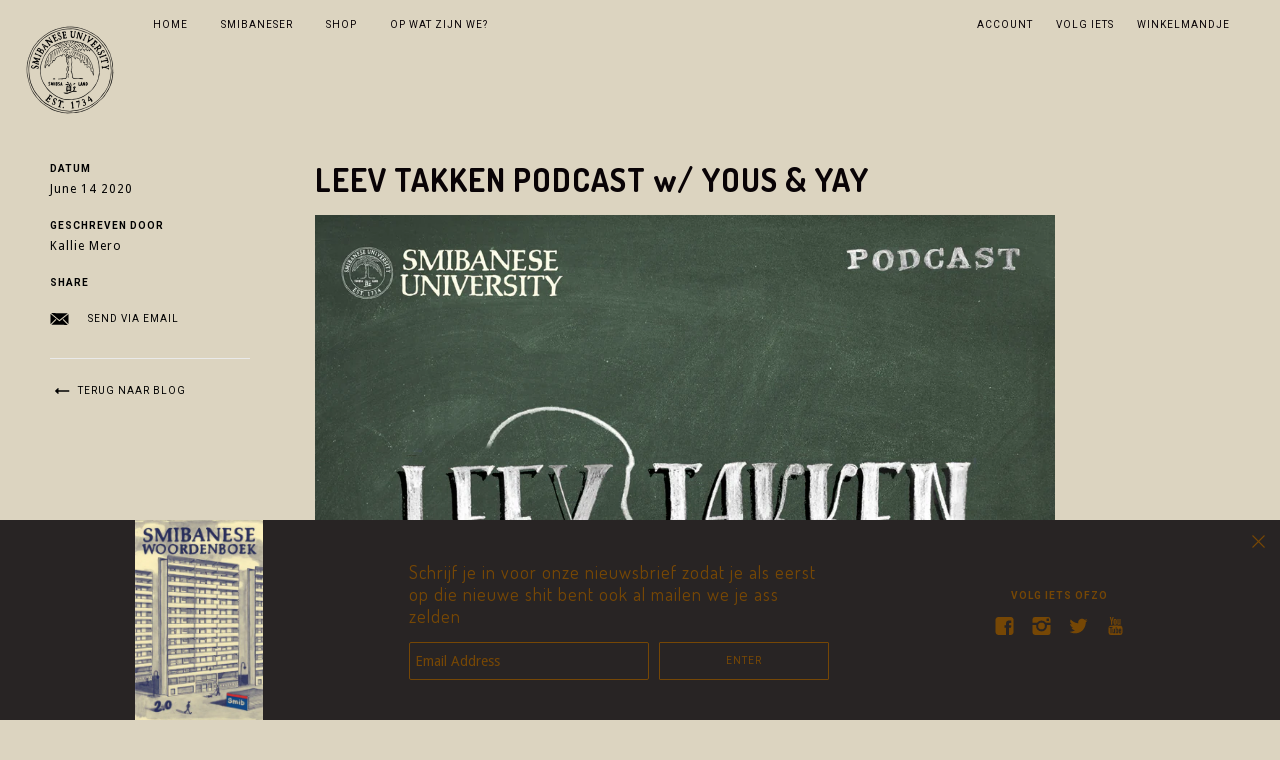

--- FILE ---
content_type: text/html; charset=utf-8
request_url: https://www.smibanese.org/blogs/news/leev-takken-podcast-w-yous-yay?page=2
body_size: 37732
content:
<!doctype html>
<!--[if lt IE 7]> <html class="no-js lt-ie9 lt-ie8 lt-ie7" lang="en"> <![endif]-->
<!--[if IE 7]> <html class="no-js lt-ie9 lt-ie8" lang="en"> <![endif]-->
<!--[if IE 8]> <html class="no-js lt-ie9" lang="en"> <![endif]-->
<!--[if IE 9]> <html class="ie9 no-js"> <![endif]-->
<!--[if (gt IE 9)|!(IE)]><!--> <html class="no-js"> <!--<![endif]-->

<head>

  <!-- Maker Theme - Version 3.3.3 by Troop Themes - http://troopthemes.com/ -->
  <!-- Framework version 1.2.1 -->

  <meta charset="UTF-8">
  <meta http-equiv="X-UA-Compatible" content="IE=edge,chrome=1">
  <meta name="viewport" content="width=device-width,initial-scale=1.0, user-scalable=0, maximum-scale=1.0">

  

  
    <title>LEEV TAKKEN PODCAST w/ YOUS &amp; YAY | SMIBANESE</title>
  

  
    <meta name="description" content="  SMIB WORLDWIDE · LEEV TAKKEN PODCAST w/ YOUS &amp;amp; YAY | PART 2/2   SMIB WORLDWIDE · LEEV TAKKEN PODCAST w/ YOUS &amp;amp; YAY | PART 1/2">
  

  <link rel="canonical" href="https://www.smibanese.org/blogs/news/leev-takken-podcast-w-yous-yay">

  <!--[if lt IE 9]>
    <script src="//html5shim.googlecode.com/svn/trunk/html5.js" type="text/javascript"></script>
  <![endif]-->
  




  

  <meta property="og:type" content="article">
  <meta property="og:title" content="LEEV TAKKEN PODCAST w/ YOUS &amp; YAY">
  
    <meta property="og:image" content="http://www.smibanese.org/cdn/shop/articles/SMIBANESE_UNIVERSITY_LEEV_TAKKEN_YOUS_YAY_POST_600x600.jpg?v=1592143155">
    <meta property="og:image:secure_url" content="https://www.smibanese.org/cdn/shop/articles/SMIBANESE_UNIVERSITY_LEEV_TAKKEN_YOUS_YAY_POST_600x600.jpg?v=1592143155">
  


  <meta property="og:description" content="  SMIB WORLDWIDE · LEEV TAKKEN PODCAST w/ YOUS &amp;amp; YAY | PART 2/2   SMIB WORLDWIDE · LEEV TAKKEN PODCAST w/ YOUS &amp;amp; YAY | PART 1/2">

  <meta property="og:url" content="https://www.smibanese.org/blogs/news/leev-takken-podcast-w-yous-yay">
  <meta property="og:site_name" content="SMIBANESE">





<meta name="twitter:card" content="summary">

  <meta name="twitter:title" content="LEEV TAKKEN PODCAST w/ YOUS & YAY">
  <meta name="twitter:description" content="  SMIB WORLDWIDE · LEEV TAKKEN PODCAST w/ YOUS &amp;amp; YAY | PART 2/2   SMIB WORLDWIDE · LEEV TAKKEN PODCAST w/ YOUS &amp;amp; YAY | PART 1/2">
  
  
    <meta property="twitter:image" content="//www.smibanese.org/cdn/shop/articles/SMIBANESE_UNIVERSITY_LEEV_TAKKEN_YOUS_YAY_POST_480x480.jpg?v=1592143155">
  


  







<script>
  WebFontConfig = {
    
    
    google: { families: ['Dosis:400,700', 'Roboto:400,700', 'Droid Sans:400,700', ] }
    
  };
</script>
<script src="//ajax.googleapis.com/ajax/libs/webfont/1.4.7/webfont.js"></script>


  <script>window.performance && window.performance.mark && window.performance.mark('shopify.content_for_header.start');</script><meta id="shopify-digital-wallet" name="shopify-digital-wallet" content="/23328341/digital_wallets/dialog">
<meta name="shopify-checkout-api-token" content="7ce72639bdc6426e9306e129e94a7f37">
<meta id="in-context-paypal-metadata" data-shop-id="23328341" data-venmo-supported="false" data-environment="production" data-locale="en_US" data-paypal-v4="true" data-currency="EUR">
<link rel="alternate" type="application/atom+xml" title="Feed" href="/blogs/news.atom" />
<script async="async" src="/checkouts/internal/preloads.js?locale=en-NL"></script>
<script id="shopify-features" type="application/json">{"accessToken":"7ce72639bdc6426e9306e129e94a7f37","betas":["rich-media-storefront-analytics"],"domain":"www.smibanese.org","predictiveSearch":true,"shopId":23328341,"locale":"en"}</script>
<script>var Shopify = Shopify || {};
Shopify.shop = "smibanese.myshopify.com";
Shopify.locale = "en";
Shopify.currency = {"active":"EUR","rate":"1.0"};
Shopify.country = "NL";
Shopify.theme = {"name":"Maker","id":187866381,"schema_name":"Maker","schema_version":"3.3.3","theme_store_id":765,"role":"main"};
Shopify.theme.handle = "null";
Shopify.theme.style = {"id":null,"handle":null};
Shopify.cdnHost = "www.smibanese.org/cdn";
Shopify.routes = Shopify.routes || {};
Shopify.routes.root = "/";</script>
<script type="module">!function(o){(o.Shopify=o.Shopify||{}).modules=!0}(window);</script>
<script>!function(o){function n(){var o=[];function n(){o.push(Array.prototype.slice.apply(arguments))}return n.q=o,n}var t=o.Shopify=o.Shopify||{};t.loadFeatures=n(),t.autoloadFeatures=n()}(window);</script>
<script id="shop-js-analytics" type="application/json">{"pageType":"article"}</script>
<script defer="defer" async type="module" src="//www.smibanese.org/cdn/shopifycloud/shop-js/modules/v2/client.init-shop-cart-sync_C5BV16lS.en.esm.js"></script>
<script defer="defer" async type="module" src="//www.smibanese.org/cdn/shopifycloud/shop-js/modules/v2/chunk.common_CygWptCX.esm.js"></script>
<script type="module">
  await import("//www.smibanese.org/cdn/shopifycloud/shop-js/modules/v2/client.init-shop-cart-sync_C5BV16lS.en.esm.js");
await import("//www.smibanese.org/cdn/shopifycloud/shop-js/modules/v2/chunk.common_CygWptCX.esm.js");

  window.Shopify.SignInWithShop?.initShopCartSync?.({"fedCMEnabled":true,"windoidEnabled":true});

</script>
<script id="__st">var __st={"a":23328341,"offset":3600,"reqid":"c2eac742-2cb8-48ae-9620-61791af368db-1768846884","pageurl":"www.smibanese.org\/blogs\/news\/leev-takken-podcast-w-yous-yay?page=2","s":"articles-385020985453","u":"4837b1595e14","p":"article","rtyp":"article","rid":385020985453};</script>
<script>window.ShopifyPaypalV4VisibilityTracking = true;</script>
<script id="captcha-bootstrap">!function(){'use strict';const t='contact',e='account',n='new_comment',o=[[t,t],['blogs',n],['comments',n],[t,'customer']],c=[[e,'customer_login'],[e,'guest_login'],[e,'recover_customer_password'],[e,'create_customer']],r=t=>t.map((([t,e])=>`form[action*='/${t}']:not([data-nocaptcha='true']) input[name='form_type'][value='${e}']`)).join(','),a=t=>()=>t?[...document.querySelectorAll(t)].map((t=>t.form)):[];function s(){const t=[...o],e=r(t);return a(e)}const i='password',u='form_key',d=['recaptcha-v3-token','g-recaptcha-response','h-captcha-response',i],f=()=>{try{return window.sessionStorage}catch{return}},m='__shopify_v',_=t=>t.elements[u];function p(t,e,n=!1){try{const o=window.sessionStorage,c=JSON.parse(o.getItem(e)),{data:r}=function(t){const{data:e,action:n}=t;return t[m]||n?{data:e,action:n}:{data:t,action:n}}(c);for(const[e,n]of Object.entries(r))t.elements[e]&&(t.elements[e].value=n);n&&o.removeItem(e)}catch(o){console.error('form repopulation failed',{error:o})}}const l='form_type',E='cptcha';function T(t){t.dataset[E]=!0}const w=window,h=w.document,L='Shopify',v='ce_forms',y='captcha';let A=!1;((t,e)=>{const n=(g='f06e6c50-85a8-45c8-87d0-21a2b65856fe',I='https://cdn.shopify.com/shopifycloud/storefront-forms-hcaptcha/ce_storefront_forms_captcha_hcaptcha.v1.5.2.iife.js',D={infoText:'Protected by hCaptcha',privacyText:'Privacy',termsText:'Terms'},(t,e,n)=>{const o=w[L][v],c=o.bindForm;if(c)return c(t,g,e,D).then(n);var r;o.q.push([[t,g,e,D],n]),r=I,A||(h.body.append(Object.assign(h.createElement('script'),{id:'captcha-provider',async:!0,src:r})),A=!0)});var g,I,D;w[L]=w[L]||{},w[L][v]=w[L][v]||{},w[L][v].q=[],w[L][y]=w[L][y]||{},w[L][y].protect=function(t,e){n(t,void 0,e),T(t)},Object.freeze(w[L][y]),function(t,e,n,w,h,L){const[v,y,A,g]=function(t,e,n){const i=e?o:[],u=t?c:[],d=[...i,...u],f=r(d),m=r(i),_=r(d.filter((([t,e])=>n.includes(e))));return[a(f),a(m),a(_),s()]}(w,h,L),I=t=>{const e=t.target;return e instanceof HTMLFormElement?e:e&&e.form},D=t=>v().includes(t);t.addEventListener('submit',(t=>{const e=I(t);if(!e)return;const n=D(e)&&!e.dataset.hcaptchaBound&&!e.dataset.recaptchaBound,o=_(e),c=g().includes(e)&&(!o||!o.value);(n||c)&&t.preventDefault(),c&&!n&&(function(t){try{if(!f())return;!function(t){const e=f();if(!e)return;const n=_(t);if(!n)return;const o=n.value;o&&e.removeItem(o)}(t);const e=Array.from(Array(32),(()=>Math.random().toString(36)[2])).join('');!function(t,e){_(t)||t.append(Object.assign(document.createElement('input'),{type:'hidden',name:u})),t.elements[u].value=e}(t,e),function(t,e){const n=f();if(!n)return;const o=[...t.querySelectorAll(`input[type='${i}']`)].map((({name:t})=>t)),c=[...d,...o],r={};for(const[a,s]of new FormData(t).entries())c.includes(a)||(r[a]=s);n.setItem(e,JSON.stringify({[m]:1,action:t.action,data:r}))}(t,e)}catch(e){console.error('failed to persist form',e)}}(e),e.submit())}));const S=(t,e)=>{t&&!t.dataset[E]&&(n(t,e.some((e=>e===t))),T(t))};for(const o of['focusin','change'])t.addEventListener(o,(t=>{const e=I(t);D(e)&&S(e,y())}));const B=e.get('form_key'),M=e.get(l),P=B&&M;t.addEventListener('DOMContentLoaded',(()=>{const t=y();if(P)for(const e of t)e.elements[l].value===M&&p(e,B);[...new Set([...A(),...v().filter((t=>'true'===t.dataset.shopifyCaptcha))])].forEach((e=>S(e,t)))}))}(h,new URLSearchParams(w.location.search),n,t,e,['guest_login'])})(!0,!0)}();</script>
<script integrity="sha256-4kQ18oKyAcykRKYeNunJcIwy7WH5gtpwJnB7kiuLZ1E=" data-source-attribution="shopify.loadfeatures" defer="defer" src="//www.smibanese.org/cdn/shopifycloud/storefront/assets/storefront/load_feature-a0a9edcb.js" crossorigin="anonymous"></script>
<script data-source-attribution="shopify.dynamic_checkout.dynamic.init">var Shopify=Shopify||{};Shopify.PaymentButton=Shopify.PaymentButton||{isStorefrontPortableWallets:!0,init:function(){window.Shopify.PaymentButton.init=function(){};var t=document.createElement("script");t.src="https://www.smibanese.org/cdn/shopifycloud/portable-wallets/latest/portable-wallets.en.js",t.type="module",document.head.appendChild(t)}};
</script>
<script data-source-attribution="shopify.dynamic_checkout.buyer_consent">
  function portableWalletsHideBuyerConsent(e){var t=document.getElementById("shopify-buyer-consent"),n=document.getElementById("shopify-subscription-policy-button");t&&n&&(t.classList.add("hidden"),t.setAttribute("aria-hidden","true"),n.removeEventListener("click",e))}function portableWalletsShowBuyerConsent(e){var t=document.getElementById("shopify-buyer-consent"),n=document.getElementById("shopify-subscription-policy-button");t&&n&&(t.classList.remove("hidden"),t.removeAttribute("aria-hidden"),n.addEventListener("click",e))}window.Shopify?.PaymentButton&&(window.Shopify.PaymentButton.hideBuyerConsent=portableWalletsHideBuyerConsent,window.Shopify.PaymentButton.showBuyerConsent=portableWalletsShowBuyerConsent);
</script>
<script data-source-attribution="shopify.dynamic_checkout.cart.bootstrap">document.addEventListener("DOMContentLoaded",(function(){function t(){return document.querySelector("shopify-accelerated-checkout-cart, shopify-accelerated-checkout")}if(t())Shopify.PaymentButton.init();else{new MutationObserver((function(e,n){t()&&(Shopify.PaymentButton.init(),n.disconnect())})).observe(document.body,{childList:!0,subtree:!0})}}));
</script>
<link id="shopify-accelerated-checkout-styles" rel="stylesheet" media="screen" href="https://www.smibanese.org/cdn/shopifycloud/portable-wallets/latest/accelerated-checkout-backwards-compat.css" crossorigin="anonymous">
<style id="shopify-accelerated-checkout-cart">
        #shopify-buyer-consent {
  margin-top: 1em;
  display: inline-block;
  width: 100%;
}

#shopify-buyer-consent.hidden {
  display: none;
}

#shopify-subscription-policy-button {
  background: none;
  border: none;
  padding: 0;
  text-decoration: underline;
  font-size: inherit;
  cursor: pointer;
}

#shopify-subscription-policy-button::before {
  box-shadow: none;
}

      </style>

<script>window.performance && window.performance.mark && window.performance.mark('shopify.content_for_header.end');</script>


  <link href="//www.smibanese.org/cdn/shop/t/4/assets/theme.scss.css?v=67553524339471280701673541789" rel="stylesheet" type="text/css" media="all" />
  




  <style>
    

    

    
  </style>

  <style>

/* Add Your Custom Styles Here */


</style>

  <script src="//code.jquery.com/jquery-1.10.2.js"></script>

  <script src="//www.smibanese.org/cdn/shopifycloud/storefront/assets/themes_support/api.jquery-7ab1a3a4.js" type="text/javascript"></script>
  <script src="//www.smibanese.org/cdn/shopifycloud/storefront/assets/themes_support/option_selection-b017cd28.js" type="text/javascript"></script>

  


  <script>
    var theme = {};
    theme.settings = {};
    theme.translations = {};
    theme.classes = {};
    theme.utils = {};
    theme.partials = {};

    theme.shop_url = 'https://www.smibanese.org';
    theme.money_format = '€{{amount}}';
    theme.currency_switcher_enabled = false;
    theme.cart_type = 'modal';
    theme.home_auto_scroll = true;

    theme.translations.cart_subtotal = 'Subtotal';
    theme.translations.remove_item = 'Remove this item';
    theme.translations.remove_one_item = 'Remove one item';
    theme.translations.add_one_item = 'Add one item';
    theme.translations.products_sold_out_email_description = 'Please notify me when this is back in stock';
    theme.translations.general_search_see_all_results = 'See all results';
    theme.translations.mailing_list_success_message = 'Thanks for signing up!';
    theme.translations.mailing_list_email_blank = 'Email field is blank';

    theme.product_json = new Array();
    theme.variant_id_list = new Array();
  </script>

  <script src="/services/javascripts/currencies.js" type="text/javascript"></script>
  <script src="//www.smibanese.org/cdn/shop/t/4/assets/theme.js?v=9558550161876228661508772459" type="text/javascript"></script>
<link href="https://monorail-edge.shopifysvc.com" rel="dns-prefetch">
<script>(function(){if ("sendBeacon" in navigator && "performance" in window) {try {var session_token_from_headers = performance.getEntriesByType('navigation')[0].serverTiming.find(x => x.name == '_s').description;} catch {var session_token_from_headers = undefined;}var session_cookie_matches = document.cookie.match(/_shopify_s=([^;]*)/);var session_token_from_cookie = session_cookie_matches && session_cookie_matches.length === 2 ? session_cookie_matches[1] : "";var session_token = session_token_from_headers || session_token_from_cookie || "";function handle_abandonment_event(e) {var entries = performance.getEntries().filter(function(entry) {return /monorail-edge.shopifysvc.com/.test(entry.name);});if (!window.abandonment_tracked && entries.length === 0) {window.abandonment_tracked = true;var currentMs = Date.now();var navigation_start = performance.timing.navigationStart;var payload = {shop_id: 23328341,url: window.location.href,navigation_start,duration: currentMs - navigation_start,session_token,page_type: "article"};window.navigator.sendBeacon("https://monorail-edge.shopifysvc.com/v1/produce", JSON.stringify({schema_id: "online_store_buyer_site_abandonment/1.1",payload: payload,metadata: {event_created_at_ms: currentMs,event_sent_at_ms: currentMs}}));}}window.addEventListener('pagehide', handle_abandonment_event);}}());</script>
<script id="web-pixels-manager-setup">(function e(e,d,r,n,o){if(void 0===o&&(o={}),!Boolean(null===(a=null===(i=window.Shopify)||void 0===i?void 0:i.analytics)||void 0===a?void 0:a.replayQueue)){var i,a;window.Shopify=window.Shopify||{};var t=window.Shopify;t.analytics=t.analytics||{};var s=t.analytics;s.replayQueue=[],s.publish=function(e,d,r){return s.replayQueue.push([e,d,r]),!0};try{self.performance.mark("wpm:start")}catch(e){}var l=function(){var e={modern:/Edge?\/(1{2}[4-9]|1[2-9]\d|[2-9]\d{2}|\d{4,})\.\d+(\.\d+|)|Firefox\/(1{2}[4-9]|1[2-9]\d|[2-9]\d{2}|\d{4,})\.\d+(\.\d+|)|Chrom(ium|e)\/(9{2}|\d{3,})\.\d+(\.\d+|)|(Maci|X1{2}).+ Version\/(15\.\d+|(1[6-9]|[2-9]\d|\d{3,})\.\d+)([,.]\d+|)( \(\w+\)|)( Mobile\/\w+|) Safari\/|Chrome.+OPR\/(9{2}|\d{3,})\.\d+\.\d+|(CPU[ +]OS|iPhone[ +]OS|CPU[ +]iPhone|CPU IPhone OS|CPU iPad OS)[ +]+(15[._]\d+|(1[6-9]|[2-9]\d|\d{3,})[._]\d+)([._]\d+|)|Android:?[ /-](13[3-9]|1[4-9]\d|[2-9]\d{2}|\d{4,})(\.\d+|)(\.\d+|)|Android.+Firefox\/(13[5-9]|1[4-9]\d|[2-9]\d{2}|\d{4,})\.\d+(\.\d+|)|Android.+Chrom(ium|e)\/(13[3-9]|1[4-9]\d|[2-9]\d{2}|\d{4,})\.\d+(\.\d+|)|SamsungBrowser\/([2-9]\d|\d{3,})\.\d+/,legacy:/Edge?\/(1[6-9]|[2-9]\d|\d{3,})\.\d+(\.\d+|)|Firefox\/(5[4-9]|[6-9]\d|\d{3,})\.\d+(\.\d+|)|Chrom(ium|e)\/(5[1-9]|[6-9]\d|\d{3,})\.\d+(\.\d+|)([\d.]+$|.*Safari\/(?![\d.]+ Edge\/[\d.]+$))|(Maci|X1{2}).+ Version\/(10\.\d+|(1[1-9]|[2-9]\d|\d{3,})\.\d+)([,.]\d+|)( \(\w+\)|)( Mobile\/\w+|) Safari\/|Chrome.+OPR\/(3[89]|[4-9]\d|\d{3,})\.\d+\.\d+|(CPU[ +]OS|iPhone[ +]OS|CPU[ +]iPhone|CPU IPhone OS|CPU iPad OS)[ +]+(10[._]\d+|(1[1-9]|[2-9]\d|\d{3,})[._]\d+)([._]\d+|)|Android:?[ /-](13[3-9]|1[4-9]\d|[2-9]\d{2}|\d{4,})(\.\d+|)(\.\d+|)|Mobile Safari.+OPR\/([89]\d|\d{3,})\.\d+\.\d+|Android.+Firefox\/(13[5-9]|1[4-9]\d|[2-9]\d{2}|\d{4,})\.\d+(\.\d+|)|Android.+Chrom(ium|e)\/(13[3-9]|1[4-9]\d|[2-9]\d{2}|\d{4,})\.\d+(\.\d+|)|Android.+(UC? ?Browser|UCWEB|U3)[ /]?(15\.([5-9]|\d{2,})|(1[6-9]|[2-9]\d|\d{3,})\.\d+)\.\d+|SamsungBrowser\/(5\.\d+|([6-9]|\d{2,})\.\d+)|Android.+MQ{2}Browser\/(14(\.(9|\d{2,})|)|(1[5-9]|[2-9]\d|\d{3,})(\.\d+|))(\.\d+|)|K[Aa][Ii]OS\/(3\.\d+|([4-9]|\d{2,})\.\d+)(\.\d+|)/},d=e.modern,r=e.legacy,n=navigator.userAgent;return n.match(d)?"modern":n.match(r)?"legacy":"unknown"}(),u="modern"===l?"modern":"legacy",c=(null!=n?n:{modern:"",legacy:""})[u],f=function(e){return[e.baseUrl,"/wpm","/b",e.hashVersion,"modern"===e.buildTarget?"m":"l",".js"].join("")}({baseUrl:d,hashVersion:r,buildTarget:u}),m=function(e){var d=e.version,r=e.bundleTarget,n=e.surface,o=e.pageUrl,i=e.monorailEndpoint;return{emit:function(e){var a=e.status,t=e.errorMsg,s=(new Date).getTime(),l=JSON.stringify({metadata:{event_sent_at_ms:s},events:[{schema_id:"web_pixels_manager_load/3.1",payload:{version:d,bundle_target:r,page_url:o,status:a,surface:n,error_msg:t},metadata:{event_created_at_ms:s}}]});if(!i)return console&&console.warn&&console.warn("[Web Pixels Manager] No Monorail endpoint provided, skipping logging."),!1;try{return self.navigator.sendBeacon.bind(self.navigator)(i,l)}catch(e){}var u=new XMLHttpRequest;try{return u.open("POST",i,!0),u.setRequestHeader("Content-Type","text/plain"),u.send(l),!0}catch(e){return console&&console.warn&&console.warn("[Web Pixels Manager] Got an unhandled error while logging to Monorail."),!1}}}}({version:r,bundleTarget:l,surface:e.surface,pageUrl:self.location.href,monorailEndpoint:e.monorailEndpoint});try{o.browserTarget=l,function(e){var d=e.src,r=e.async,n=void 0===r||r,o=e.onload,i=e.onerror,a=e.sri,t=e.scriptDataAttributes,s=void 0===t?{}:t,l=document.createElement("script"),u=document.querySelector("head"),c=document.querySelector("body");if(l.async=n,l.src=d,a&&(l.integrity=a,l.crossOrigin="anonymous"),s)for(var f in s)if(Object.prototype.hasOwnProperty.call(s,f))try{l.dataset[f]=s[f]}catch(e){}if(o&&l.addEventListener("load",o),i&&l.addEventListener("error",i),u)u.appendChild(l);else{if(!c)throw new Error("Did not find a head or body element to append the script");c.appendChild(l)}}({src:f,async:!0,onload:function(){if(!function(){var e,d;return Boolean(null===(d=null===(e=window.Shopify)||void 0===e?void 0:e.analytics)||void 0===d?void 0:d.initialized)}()){var d=window.webPixelsManager.init(e)||void 0;if(d){var r=window.Shopify.analytics;r.replayQueue.forEach((function(e){var r=e[0],n=e[1],o=e[2];d.publishCustomEvent(r,n,o)})),r.replayQueue=[],r.publish=d.publishCustomEvent,r.visitor=d.visitor,r.initialized=!0}}},onerror:function(){return m.emit({status:"failed",errorMsg:"".concat(f," has failed to load")})},sri:function(e){var d=/^sha384-[A-Za-z0-9+/=]+$/;return"string"==typeof e&&d.test(e)}(c)?c:"",scriptDataAttributes:o}),m.emit({status:"loading"})}catch(e){m.emit({status:"failed",errorMsg:(null==e?void 0:e.message)||"Unknown error"})}}})({shopId: 23328341,storefrontBaseUrl: "https://www.smibanese.org",extensionsBaseUrl: "https://extensions.shopifycdn.com/cdn/shopifycloud/web-pixels-manager",monorailEndpoint: "https://monorail-edge.shopifysvc.com/unstable/produce_batch",surface: "storefront-renderer",enabledBetaFlags: ["2dca8a86"],webPixelsConfigList: [{"id":"shopify-app-pixel","configuration":"{}","eventPayloadVersion":"v1","runtimeContext":"STRICT","scriptVersion":"0450","apiClientId":"shopify-pixel","type":"APP","privacyPurposes":["ANALYTICS","MARKETING"]},{"id":"shopify-custom-pixel","eventPayloadVersion":"v1","runtimeContext":"LAX","scriptVersion":"0450","apiClientId":"shopify-pixel","type":"CUSTOM","privacyPurposes":["ANALYTICS","MARKETING"]}],isMerchantRequest: false,initData: {"shop":{"name":"SMIBANESE","paymentSettings":{"currencyCode":"EUR"},"myshopifyDomain":"smibanese.myshopify.com","countryCode":"NL","storefrontUrl":"https:\/\/www.smibanese.org"},"customer":null,"cart":null,"checkout":null,"productVariants":[],"purchasingCompany":null},},"https://www.smibanese.org/cdn","fcfee988w5aeb613cpc8e4bc33m6693e112",{"modern":"","legacy":""},{"shopId":"23328341","storefrontBaseUrl":"https:\/\/www.smibanese.org","extensionBaseUrl":"https:\/\/extensions.shopifycdn.com\/cdn\/shopifycloud\/web-pixels-manager","surface":"storefront-renderer","enabledBetaFlags":"[\"2dca8a86\"]","isMerchantRequest":"false","hashVersion":"fcfee988w5aeb613cpc8e4bc33m6693e112","publish":"custom","events":"[[\"page_viewed\",{}]]"});</script><script>
  window.ShopifyAnalytics = window.ShopifyAnalytics || {};
  window.ShopifyAnalytics.meta = window.ShopifyAnalytics.meta || {};
  window.ShopifyAnalytics.meta.currency = 'EUR';
  var meta = {"page":{"pageType":"article","resourceType":"article","resourceId":385020985453,"requestId":"c2eac742-2cb8-48ae-9620-61791af368db-1768846884"}};
  for (var attr in meta) {
    window.ShopifyAnalytics.meta[attr] = meta[attr];
  }
</script>
<script class="analytics">
  (function () {
    var customDocumentWrite = function(content) {
      var jquery = null;

      if (window.jQuery) {
        jquery = window.jQuery;
      } else if (window.Checkout && window.Checkout.$) {
        jquery = window.Checkout.$;
      }

      if (jquery) {
        jquery('body').append(content);
      }
    };

    var hasLoggedConversion = function(token) {
      if (token) {
        return document.cookie.indexOf('loggedConversion=' + token) !== -1;
      }
      return false;
    }

    var setCookieIfConversion = function(token) {
      if (token) {
        var twoMonthsFromNow = new Date(Date.now());
        twoMonthsFromNow.setMonth(twoMonthsFromNow.getMonth() + 2);

        document.cookie = 'loggedConversion=' + token + '; expires=' + twoMonthsFromNow;
      }
    }

    var trekkie = window.ShopifyAnalytics.lib = window.trekkie = window.trekkie || [];
    if (trekkie.integrations) {
      return;
    }
    trekkie.methods = [
      'identify',
      'page',
      'ready',
      'track',
      'trackForm',
      'trackLink'
    ];
    trekkie.factory = function(method) {
      return function() {
        var args = Array.prototype.slice.call(arguments);
        args.unshift(method);
        trekkie.push(args);
        return trekkie;
      };
    };
    for (var i = 0; i < trekkie.methods.length; i++) {
      var key = trekkie.methods[i];
      trekkie[key] = trekkie.factory(key);
    }
    trekkie.load = function(config) {
      trekkie.config = config || {};
      trekkie.config.initialDocumentCookie = document.cookie;
      var first = document.getElementsByTagName('script')[0];
      var script = document.createElement('script');
      script.type = 'text/javascript';
      script.onerror = function(e) {
        var scriptFallback = document.createElement('script');
        scriptFallback.type = 'text/javascript';
        scriptFallback.onerror = function(error) {
                var Monorail = {
      produce: function produce(monorailDomain, schemaId, payload) {
        var currentMs = new Date().getTime();
        var event = {
          schema_id: schemaId,
          payload: payload,
          metadata: {
            event_created_at_ms: currentMs,
            event_sent_at_ms: currentMs
          }
        };
        return Monorail.sendRequest("https://" + monorailDomain + "/v1/produce", JSON.stringify(event));
      },
      sendRequest: function sendRequest(endpointUrl, payload) {
        // Try the sendBeacon API
        if (window && window.navigator && typeof window.navigator.sendBeacon === 'function' && typeof window.Blob === 'function' && !Monorail.isIos12()) {
          var blobData = new window.Blob([payload], {
            type: 'text/plain'
          });

          if (window.navigator.sendBeacon(endpointUrl, blobData)) {
            return true;
          } // sendBeacon was not successful

        } // XHR beacon

        var xhr = new XMLHttpRequest();

        try {
          xhr.open('POST', endpointUrl);
          xhr.setRequestHeader('Content-Type', 'text/plain');
          xhr.send(payload);
        } catch (e) {
          console.log(e);
        }

        return false;
      },
      isIos12: function isIos12() {
        return window.navigator.userAgent.lastIndexOf('iPhone; CPU iPhone OS 12_') !== -1 || window.navigator.userAgent.lastIndexOf('iPad; CPU OS 12_') !== -1;
      }
    };
    Monorail.produce('monorail-edge.shopifysvc.com',
      'trekkie_storefront_load_errors/1.1',
      {shop_id: 23328341,
      theme_id: 187866381,
      app_name: "storefront",
      context_url: window.location.href,
      source_url: "//www.smibanese.org/cdn/s/trekkie.storefront.cd680fe47e6c39ca5d5df5f0a32d569bc48c0f27.min.js"});

        };
        scriptFallback.async = true;
        scriptFallback.src = '//www.smibanese.org/cdn/s/trekkie.storefront.cd680fe47e6c39ca5d5df5f0a32d569bc48c0f27.min.js';
        first.parentNode.insertBefore(scriptFallback, first);
      };
      script.async = true;
      script.src = '//www.smibanese.org/cdn/s/trekkie.storefront.cd680fe47e6c39ca5d5df5f0a32d569bc48c0f27.min.js';
      first.parentNode.insertBefore(script, first);
    };
    trekkie.load(
      {"Trekkie":{"appName":"storefront","development":false,"defaultAttributes":{"shopId":23328341,"isMerchantRequest":null,"themeId":187866381,"themeCityHash":"9386387087063579216","contentLanguage":"en","currency":"EUR","eventMetadataId":"16da18d4-af91-4654-9955-e957128bd1b8"},"isServerSideCookieWritingEnabled":true,"monorailRegion":"shop_domain","enabledBetaFlags":["65f19447"]},"Session Attribution":{},"S2S":{"facebookCapiEnabled":false,"source":"trekkie-storefront-renderer","apiClientId":580111}}
    );

    var loaded = false;
    trekkie.ready(function() {
      if (loaded) return;
      loaded = true;

      window.ShopifyAnalytics.lib = window.trekkie;

      var originalDocumentWrite = document.write;
      document.write = customDocumentWrite;
      try { window.ShopifyAnalytics.merchantGoogleAnalytics.call(this); } catch(error) {};
      document.write = originalDocumentWrite;

      window.ShopifyAnalytics.lib.page(null,{"pageType":"article","resourceType":"article","resourceId":385020985453,"requestId":"c2eac742-2cb8-48ae-9620-61791af368db-1768846884","shopifyEmitted":true});

      var match = window.location.pathname.match(/checkouts\/(.+)\/(thank_you|post_purchase)/)
      var token = match? match[1]: undefined;
      if (!hasLoggedConversion(token)) {
        setCookieIfConversion(token);
        
      }
    });


        var eventsListenerScript = document.createElement('script');
        eventsListenerScript.async = true;
        eventsListenerScript.src = "//www.smibanese.org/cdn/shopifycloud/storefront/assets/shop_events_listener-3da45d37.js";
        document.getElementsByTagName('head')[0].appendChild(eventsListenerScript);

})();</script>
<script
  defer
  src="https://www.smibanese.org/cdn/shopifycloud/perf-kit/shopify-perf-kit-3.0.4.min.js"
  data-application="storefront-renderer"
  data-shop-id="23328341"
  data-render-region="gcp-us-east1"
  data-page-type="article"
  data-theme-instance-id="187866381"
  data-theme-name="Maker"
  data-theme-version="3.3.3"
  data-monorail-region="shop_domain"
  data-resource-timing-sampling-rate="10"
  data-shs="true"
  data-shs-beacon="true"
  data-shs-export-with-fetch="true"
  data-shs-logs-sample-rate="1"
  data-shs-beacon-endpoint="https://www.smibanese.org/api/collect"
></script>
</head>

<body class="template--article page--leev-takken-podcast-w-yous-amp-yay">
  <svg xmlns="http://www.w3.org/2000/svg" class="svg-icon-lib">
    <symbol id="fw--icon--arrow-left" viewBox="0 0 32 32">
      <title>arrow-left icon</title>
      <path d="M10.584 17.354v2.372c0 .147-.067.25-.202.307a.336.336 0 0 1-.369-.054l-4.065-3.704a.345.345 0 0 1 0-.497l4.065-3.747c.112-.1.236-.12.369-.063.135.063.202.165.202.307v2.371zM9.158 15h16v2h-16v-2z"/>
    </symbol>
    <symbol id="fw--icon--arrow-right" viewBox="0 0 32 32">
      <title>arrow-right icon</title>
      <path d="M21.416 14.646v-2.372c0-.147.066-.25.201-.307a.336.336 0 0 1 .369.054l4.066 3.704a.345.345 0 0 1 0 .497l-4.066 3.747a.324.324 0 0 1-.369.063c-.135-.063-.201-.165-.201-.307v-2.371zM6.842 15h16v2h-16v-2z"/>
    </symbol>
    <symbol id="fw--icon--behance" viewBox="0 0 32 32">
      <title>behance icon</title>
      <path d="M12.992 13.717s2.742-.874 2.583-4.372c-.159-3.496-2.583-4.25-4.451-4.569H0v19.627h10.092s6.396.24 6.396-5.839c0 .001.33-3.68-3.496-4.847zM4.33 8.153h4.928c1.948 0 2.066 2.205 2.066 2.205 0 2.286-2.463 2.206-2.463 2.206H4.33V8.153zm5.405 12.874H4.33v-5.364h5.365s2.503.358 2.503 2.683c0 2.323-2.463 2.681-2.463 2.681zM24.833 9.704s-6.795.159-7.152 7.47c0 0 0 1.43.357 2.742.357 1.311 2.264 4.808 7.112 4.808s6.159-3.616 6.637-4.769h-3.538s-.913 1.907-3.177 1.907-3.377-1.946-3.417-3.516h10.331c-.001 0 .673-8.642-7.153-8.642zm-3.178 5.96s.437-2.9 3.219-2.9c0 0 2.78-.239 3.139 2.9h-6.358zm-.757-9.617h7.948v2.106h-7.948V6.047z"/>
    </symbol>
    <symbol id="fw--icon--chevron-left" viewBox="0 0 32 32">
      <title>chevron-left icon</title>
      <path d="M22.399 29.736a.997.997 0 0 1-.707-.293l-12.799-12.8a.999.999 0 0 1 0-1.414l12.799-12.8a.999.999 0 1 1 1.414 1.414L11.015 15.936l12.092 12.093a.999.999 0 0 1-.708 1.707z"/>
    </symbol>
    <symbol id="fw--icon--chevron-right" viewBox="0 0 32 32">
      <title>chevron-right icon</title>
      <path d="M9.601 29.736a.999.999 0 0 1-.707-1.707l12.092-12.092L8.894 3.843a.999.999 0 1 1 1.414-1.414l12.799 12.8a.999.999 0 0 1 0 1.414l-12.799 12.8a1 1 0 0 1-.707.293z"/>
    </symbol>
    <symbol id="fw--icon--cross-circle" viewBox="0 0 32 32">
      <title>cross-circle icon</title>
      <path d="M15.795.001C6.997.114-.111 7.405.001 16.205c.112 8.799 7.404 15.907 16.203 15.794 8.799-.112 15.907-7.404 15.793-16.203C31.887 6.997 24.595-.111 15.795.001zm6.066 23.925l-5.833-5.685-5.686 5.832-2.269-2.212 5.686-5.832-5.833-5.687 2.211-2.268 5.833 5.686 5.686-5.833 2.269 2.211-5.686 5.833 5.832 5.686-2.21 2.269z"/>
    </symbol>
    <symbol id="fw--icon--cross" viewBox="0 0 32 32">
      <title>cross icon</title>
      <path d="M30.083 31.647c-.385 0-.77-.147-1.063-.442l-28-28.128A1.501 1.501 0 0 1 3.146.96l28 28.128a1.5 1.5 0 0 1-1.063 2.559zm-28 0a1.499 1.499 0 0 1-1.064-2.558l28-28.129a1.501 1.501 0 0 1 2.127 2.116l-28 28.129a1.493 1.493 0 0 1-1.063.442z"/>
    </symbol>
    <symbol id="fw--icon--expand-less-solid" viewBox="0 0 32 32">
      <title>expand-less-solid icon</title>
      <path d="M23.034 18.438l-6.25-6.386a1.001 1.001 0 0 0-.709-.3c-.262.016-.523.104-.712.293l-6.497 6.496a1 1 0 0 0 .707 1.707h12.875a1 1 0 0 0 .586-1.81z"/>
    </symbol>
    <symbol id="fw--icon--expand-less" viewBox="0 0 32 32">
      <title>expand-less icon</title>
      <path d="M23.142 20.61a.998.998 0 0 1-.715-.301l-6.364-6.504-6.505 6.364a.999.999 0 1 1-1.398-1.43l7.22-7.063a1 1 0 0 1 1.414.016l7.063 7.219a1 1 0 0 1-.715 1.699z"/>
    </symbol>
    <symbol id="fw--icon--expand-more-solid" viewBox="0 0 32 32">
      <title>expand-more-solid icon</title>
      <path d="M23.352 12.369a1 1 0 0 0-.924-.617H9.572a1 1 0 0 0-.715 1.699l6.358 6.496c.187.19.442.299.709.3h.005c.265 0 .52-.105.707-.293l6.497-6.496a.997.997 0 0 0 .219-1.089z"/>
    </symbol>
    <symbol id="fw--icon--expand-more" viewBox="0 0 32 32">
      <title>expand-more icon</title>
      <path d="M15.922 20.609a1 1 0 0 1-.715-.301l-7.064-7.219a1 1 0 1 1 1.43-1.398l6.365 6.504 6.504-6.364a.999.999 0 1 1 1.398 1.43l-7.219 7.063a.99.99 0 0 1-.699.285z"/>
    </symbol>
    <symbol id="fw--icon--facebook" viewBox="0 0 32 32">
      <title>facebook icon</title>
      <path d="M27.079 0H5.318C2.491 0 0 2.054 0 4.882v21.76C0 29.47 2.491 32 5.318 32h13.474c-.025-4.194.006-8.865-.015-12.923-.859-.009-1.719-.053-2.578-.066.003-1.434.001-2.898.002-4.333.858-.011 1.718-.013 2.576-.021.026-1.395-.025-2.798.027-4.192.086-1.103.507-2.218 1.332-2.98.998-.951 2.418-1.274 3.758-1.313 1.416-.013 2.832-.006 4.25-.005a609.01 609.01 0 0 1-.001 4.483c-.916-.001-1.832.002-2.747-.001-.58-.037-1.177.403-1.283.979-.014 1-.004 2-.004 3 1.343.005 2.686-.002 4.028.003a56.42 56.42 0 0 1-.488 4.321c-1.187.011-2.373.118-3.559.125-.01 4.057.003 8.729-.007 12.924h2.995C29.906 32 32 29.47 32 26.642V4.882C32 2.054 29.906 0 27.079 0z"/>
    </symbol>
    <symbol id="fw--icon--flickr" viewBox="0 0 32 32">
      <title>flickr icon</title>
      <path d="M14.62 16A7.31 7.31 0 1 1 0 16a7.31 7.31 0 0 1 14.62 0zM32 16a7.31 7.31 0 1 1-14.622 0A7.31 7.31 0 1 1 32 16z"/>
    </symbol>
    <symbol id="fw--icon--googleplus" viewBox="0 0 32 32">
      <title>googleplus icon</title>
      <path d="M16.037 16.289c-.781-.848-.196-2.165.391-2.78.582-.611 1.636-1.43 2.134-1.898.495-.466 1.694-1.552 1.726-4.794 0 0 .292-2.925-2.896-5.293h2.514L22.569.003h-9.007S8.211-.173 5.64 3.105c-2.577 3.272-2.49 7.365.29 9.676 2.776 2.308 6.094 1.664 6.094 1.664s-.509 1.083-.422 1.99c.092.903 1.08 2.194 1.286 2.484 0 0-6.121-.029-9.112 2.662C.785 24.27.464 29.533 6.399 31.346s13.623-.147 15.175-5.849c0 0 .672-2.338-.498-4.328-1.171-1.988-4.263-4.033-5.039-4.88zm-6.576-4.708c-1.906-2.565-3.355-7.587 0-9.713 0 0 2.455-1.492 4.625.677 2.172 2.171 2.786 5.855 2.391 7.72-.393 1.866-1.444 2.304-1.908 2.588-.461.283-3.202 1.295-5.108-1.272zM18.89 25.66c-.087 1.007-.217 3.222-3.837 4.275-3.618 1.053-9.824-.68-9.65-4.913 0 0 .024-1.797 1.163-2.806 1.144-1.009 2.806-2.038 7.784-2.104 0 0 1.643 1.225 2.743 2.081 1.094.856 1.884 2.456 1.797 3.467zm8.21-12.089v-3.218h-1.929v3.218h-3.217v1.928h3.217v3.216H27.1v-3.216h3.216v-1.928z"/>
    </symbol>
    <symbol id="fw--icon--instagram" viewBox="0 0 32 32">
      <title>instagram icon</title>
      <path d="M25.675 16A9.674 9.674 0 0 1 16 25.675 9.674 9.674 0 0 1 6.506 14.14H0V27c0 2.763 2.237 5 5 5h22a5 5 0 0 0 5-5V14.14h-6.506c.117.602.181 1.224.181 1.86zM27 0H5a5 5 0 0 0-5 5v5.419h8.1c1.752-2.476 4.637-4.094 7.9-4.094s6.147 1.618 7.899 4.094H32V5a5 5 0 0 0-5-5zm2.444 6.177a.895.895 0 0 1-.893.893h-2.679a.896.896 0 0 1-.894-.893v-2.68c0-.49.402-.893.894-.893h2.679c.491 0 .893.402.893.893v2.68zM21.953 16a5.953 5.953 0 1 0-11.906 0 5.953 5.953 0 1 0 11.906 0z"/>
    </symbol>
    <symbol id="fw--icon--kickstarter" viewBox="0 0 32 32">
      <title>kickstarter icon</title>
      <path d="M12.812 10.906l5.867-8.502C19.789.801 21.223 0 22.979 0c1.434 0 2.672.508 3.719 1.525s1.57 2.233 1.57 3.65c0 1.048-.275 1.972-.83 2.773l-5.291 7.694 6.469 8.202c.646.816.971 1.772.971 2.865 0 1.448-.508 2.692-1.523 3.731-1.018 1.041-2.25 1.56-3.697 1.56-1.588 0-2.797-.516-3.629-1.548l-7.924-9.889v5.453c0 1.556-.27 2.765-.809 3.627C11.018 31.214 9.586 32 7.705 32c-1.709 0-3.033-.578-3.973-1.733-.879-1.062-1.318-2.472-1.318-4.228V5.822c0-1.663.447-3.034 1.34-4.112C4.693.57 5.988 0 7.637 0c1.57 0 2.879.57 3.928 1.71.586.631.955 1.27 1.109 1.917.092.4.139 1.147.139 2.241v5.038z"/>
    </symbol>
    <symbol id="fw--icon--link" viewBox="0 0 32 32">
      <title>link icon</title>
      <path d="M21.035 15.414c.828 1.819.695 3.804-.131 5.458 0 0 0 .032-.033.032-.199.364-.398.694-.662.992-.033.033-.066.1-.1.133-.23.265-.496.529-.793.761a.878.878 0 0 1-.199.165c-.363.265-.727.529-1.158.694l-7.971 3.738c-3.143 1.455-6.848.066-8.303-3.043s-.066-6.847 3.043-8.303l4.531-2.084c0 .729.133 1.456.365 2.15L5.587 17.96c-2.083.96-2.976 3.44-2.017 5.524s3.441 2.978 5.525 2.019l8.004-3.672c.264-.133.496-.265.695-.431.197-.165.396-.33.596-.528a4.132 4.132 0 0 0 .727-4.565l-.1-.198c-1.025-1.919-3.373-2.778-5.391-1.819l-.066.033c-.133-.86.1-1.72.596-2.382 1.521-.298 3.043 0 4.332.728l.033-.033c.133.1.266.198.43.298a6.63 6.63 0 0 1 2.084 2.48zm9.295-7.74c-1.422-3.143-5.16-4.499-8.27-3.076h-.031L14.09 8.269h-.033a.445.445 0 0 0-.133.1 4.9 4.9 0 0 0-.992.596c-.166.099-.264.231-.396.363a4.068 4.068 0 0 0-.529.529c-.133.133-.232.298-.363.463l-.398.596c-.098.165-.164.331-.264.529s-.166.43-.232.628l-.098.298.031-.033a6.278 6.278 0 0 0 .332 4.234l.1.198h-.035c.131.232.264.464.43.694.033.034.066.1.1.133.43.596.959 1.125 1.555 1.521.064.066.164.1.264.165.232.133.43.266.662.364.033 0 .066.033.1.066a6.036 6.036 0 0 0 3.67.396c.531-.661.729-1.521.596-2.381l-.033.032a4.11 4.11 0 0 1-3.473-.032 2.078 2.078 0 0 1-.463-.266c-.066-.032-.133-.099-.199-.132-.131-.099-.264-.198-.396-.33l-.197-.199c-.1-.132-.232-.231-.332-.396-.066-.066-.098-.166-.164-.231l-.299-.496c-.959-2.084-.033-4.565 2.018-5.524l7.078-3.274.895-.397c2.084-.959 4.564-.033 5.523 2.018s.033 4.565-2.018 5.524l-4.068 1.886c.23.694.363 1.422.396 2.116l4.531-2.083c3.14-1.423 4.496-5.129 3.074-8.27z"/>
    </symbol>
    <symbol id="fw--icon--mail" viewBox="0 0 32 32">
      <title>mail icon</title>
      <path d="M2.124 5.527a2.133 2.133 0 0 0-.78.147L15.83 17.796 30.656 5.877a2.096 2.096 0 0 0-.89-.206L2.124 5.527zm29.804 1.748l-15.43 12.406a.915.915 0 0 1-1.152-.012L.203 6.996c-.069.21-.115.427-.117.655L0 24.182c-.002.251.048.487.125.713l8.52-8.229a.91.91 0 0 1 1.264 1.306l-8.51 8.22c.227.083.471.137.727.138l27.643.145c.286.002.559-.056.811-.155l-8.459-8.347a.907.907 0 0 1-.009-1.285.907.907 0 0 1 1.285-.008l8.413 8.297c.062-.198.104-.407.105-.627L32 7.818a2.234 2.234 0 0 0-.072-.543z"/>
    </symbol>
    <symbol id="fw--icon--menu" viewBox="0 0 32 32">
      <title>menu icon</title>
      <path d="M3.729 7.273A.72.72 0 0 0 3 8.007v1.441c0 .405.316.734.729.734h24.543a.72.72 0 0 0 .729-.734V8.007a.725.725 0 0 0-.729-.734H3.729zm0 7.272A.721.721 0 0 0 3 15.28v1.44c0 .405.316.734.729.734h24.543a.72.72 0 0 0 .729-.734v-1.44a.725.725 0 0 0-.729-.734H3.729zm0 7.273a.72.72 0 0 0-.729.734v1.441c0 .405.316.734.729.734h24.543a.72.72 0 0 0 .729-.734v-1.441a.725.725 0 0 0-.729-.734H3.729z"/>
    </symbol>
    <symbol id="fw--icon--minus" viewBox="0 0 32 32">
      <title>minus icon</title>
      <path d="M31 13.5H1a1 1 0 0 0-1 1v3a1 1 0 0 0 1 1h30a1 1 0 0 0 1-1v-3a1 1 0 0 0-1-1z"/>
    </symbol>
    <symbol id="fw--icon--myspace" viewBox="0 0 32 32">
      <title>myspace icon</title>
      <path d="M31.767 19.909c0-2.233-2.267-6.525-6.844-6.525-3.155 0-4.438 1.002-5.462 1.77-.953-1.654-2.935-2.977-4.697-2.977s-3.07.591-4.184 1.654c-.233-.811-1.041-2.917-4.041-2.917-3.713 0-4.289 3.59-4.289 4.068v8.153h7.405v3.675l7.369.017V33h14.743V19.909zM29.078 5.923a4.693 4.693 0 1 1-9.386 0 4.693 4.693 0 0 1 9.386 0zm-11.077 0a3.462 3.462 0 1 1-6.924 0 3.462 3.462 0 0 1 6.924 0zm-8.615.616a2.847 2.847 0 1 1-5.695 0 2.847 2.847 0 0 1 5.695 0z"/>
    </symbol>
    <symbol id="fw--icon--payment-amazon_payments" viewBox="0 0 60 38">
      <title>payment-amazon_payments icon</title>
      <g fill="#333E48" stroke="null" fill-rule="evenodd"><path d="M16.045 4.256c-1.366 0-2.655.434-3.866 1.303v7.906c1.23.908 2.5 1.36 3.809 1.36 2.654 0 3.981-1.756 3.981-5.27 0-3.533-1.308-5.3-3.924-5.3zm-4.069-.369a8.122 8.122 0 0 1 2.338-1.417 6.957 6.957 0 0 1 2.539-.481c.924 0 1.76.17 2.51.51.75.34 1.385.83 1.904 1.473.52.642.919 1.422 1.198 2.338.279.917.419 1.95.419 3.103 0 1.172-.15 2.23-.448 3.174-.298.945-.716 1.748-1.255 2.409a5.651 5.651 0 0 1-1.962 1.545c-.77.368-1.626.552-2.568.552-1.731 0-3.222-.558-4.472-1.672v6.63c0 .38-.192.568-.577.568H9.899c-.384 0-.576-.189-.576-.567V2.98c0-.377.192-.567.576-.567h1.27c.385 0 .606.19.664.567l.143.907zm18.121 11.137c.635 0 1.298-.122 1.99-.368a7.568 7.568 0 0 0 1.992-1.077v-2.89c-.48-.114-.986-.203-1.515-.27a12.48 12.48 0 0 0-1.544-.1c-2.174 0-3.26.823-3.26 2.466 0 .719.202 1.272.606 1.658.403.388.98.581 1.731.581zM26.721 4.88l-.216.07a.793.793 0 0 1-.246.044c-.25 0-.375-.17-.375-.511v-.765c0-.264.039-.449.115-.553.077-.103.232-.202.462-.297.616-.264 1.375-.477 2.28-.638.904-.16 1.808-.24 2.712-.24 1.827 0 3.174.368 4.04 1.104.866.737 1.299 1.88 1.299 3.43v9.691c0 .379-.193.567-.578.567h-1.24c-.367 0-.578-.18-.636-.538l-.144-.935a7.933 7.933 0 0 1-2.293 1.36 6.927 6.927 0 0 1-2.496.481c-1.385 0-2.482-.382-3.29-1.147-.808-.766-1.212-1.79-1.212-3.075 0-1.379.5-2.48 1.5-3.3 1.001-.823 2.348-1.234 4.04-1.234 1.078 0 2.29.16 3.636.482v-1.87c0-1.021-.23-1.739-.693-2.154-.462-.416-1.27-.624-2.423-.624-1.347 0-2.76.217-4.242.652zm19.447 14.423c-.52 1.304-1.12 2.239-1.803 2.806-.683.567-1.572.85-2.669.85a6.224 6.224 0 0 1-1.644-.199c-.213-.056-.367-.146-.462-.269-.097-.123-.145-.316-.145-.58v-.737c0-.359.145-.538.433-.538.096 0 .24.018.433.056.192.037.452.057.779.057.73 0 1.299-.17 1.703-.51.403-.34.769-.964 1.096-1.871l.548-1.445-5.569-13.49c-.135-.32-.201-.547-.201-.68 0-.226.134-.34.404-.34h1.73c.308 0 .52.048.636.142.115.095.23.303.345.624l4.04 10.995 3.895-10.995c.116-.321.231-.53.346-.624.116-.094.327-.142.636-.142h1.615c.27 0 .404.114.404.34 0 .133-.068.36-.202.68l-6.348 15.87m6.295 10.093c-6.102 4.423-14.948 6.775-22.566 6.775-10.675 0-20.29-3.876-27.564-10.328-.572-.507-.062-1.198.625-.806 7.849 4.486 17.555 7.187 27.58 7.187 6.763 0 14.197-1.378 21.038-4.228 1.031-.43 1.896.668.887 1.4"/><path d="M55.002 26.55c-.78-.982-5.159-.466-7.126-.234-.596.07-.688-.442-.151-.812 3.493-2.41 9.216-1.714 9.881-.907.67.814-.176 6.45-3.449 9.139-.504.413-.982.192-.76-.354.737-1.806 2.386-5.85 1.605-6.833"/></g>
    </symbol>
    <symbol id="fw--icon--payment-american_express" viewBox="0 0 32 32">
      <title>payment-american_express icon</title>
      <path d="M12.405 19.078l1.31-1.407v2.862l-1.31-1.455zm-4.168-1.053v.65h1.872v.729H8.237v.71h2.096l.976-1.049-.933-1.038-2.138-.001zm23.198.537c.291.299.424.67.424 1.168 0 1.075-.72 1.716-1.929 1.716h-1.662a.585.585 0 0 1-.541-.358c-.323.229-.753.358-1.282.358h-1.662a.57.57 0 0 1-.255-.064.58.58 0 0 1-.256.064h-2.847a.59.59 0 0 1-.26-.066.565.565 0 0 1-.259.066h-.856a.59.59 0 0 1-.59-.588v-.52a4.137 4.137 0 0 0-.001-.191 2.425 2.425 0 0 0-.174-.005h-.321v.715a.588.588 0 0 1-.591.588h-.857a.589.589 0 0 1-.59-.588v-.908c-.302.181-.72.298-1.296.298h-.475v.609a.588.588 0 0 1-.59.588h-1.658a.59.59 0 0 1-.441-.197l-.618-.695-.652.705a.594.594 0 0 1-.432.188h-3.38a.589.589 0 0 1-.588-.59v-3.569c0-.326.263-.59.588-.59h3.432a.59.59 0 0 1 .439.195l.62.69.646-.697a.59.59 0 0 1 .432-.188h2.725c.596 0 1.016.132 1.316.328a.583.583 0 0 1 .521-.328h1.971c.452 0 .891.018 1.305.238.042.027.073.059.113.088a.585.585 0 0 1 .521-.325h2.847a.58.58 0 0 1 .507.307c.282-.19.652-.307 1.123-.307h1.71c.256 0 .468.165.549.393.292-.236.694-.393 1.227-.393h1.709a.59.59 0 0 1 .59.59v.76c0 .209-.108.39-.27.495a.282.282 0 0 1 .019.018zm-14.32-.099c0-.987-.761-1.176-1.437-1.176h-2.725l-1.086 1.17-1.051-1.17H7.385v3.569h3.38l1.092-1.18 1.051 1.18h1.659v-1.198h1.063c.746.001 1.486-.204 1.486-1.196zm3.231.736c.223-.091.605-.382.605-.95 0-.408-.17-.63-.439-.793-.281-.149-.595-.168-1.026-.168h-1.971v3.569h.857v-1.302h.911c.313 0 .502.029.626.157.16.167.14.484.14.699v.445h.856v-.707c-.004-.315-.021-.477-.142-.652a.904.904 0 0 0-.416-.298zm3.925-1.911h-2.847v3.569h2.847v-.741l-1.998-.003v-.709h1.948v-.729h-1.948v-.649h1.998v-.738zm3.512 2.442c0-.366-.088-.584-.256-.756-.192-.195-.511-.275-.973-.288l-.459-.014a1 1 0 0 1-.332-.04.273.273 0 0 1-.187-.267c0-.112.035-.198.129-.257.085-.059.187-.065.342-.065h1.565v-.758h-1.709c-.895 0-1.22.543-1.22 1.063 0 1.128 1 1.078 1.797 1.104.149 0 .238.024.304.079a.302.302 0 0 1 .104.236.327.327 0 0 1-.099.234c-.072.067-.187.088-.349.088h-1.653v.767h1.661c.857.002 1.337-.356 1.337-1.125zm3.486 0c0-.366-.089-.584-.255-.756-.193-.195-.512-.275-.975-.288l-.458-.014a.992.992 0 0 1-.332-.04.275.275 0 0 1-.187-.267c0-.112.035-.198.129-.257.084-.059.184-.065.341-.065h1.564v-.758h-1.71c-.895 0-1.22.543-1.22 1.063 0 1.128.999 1.078 1.797 1.104.149 0 .238.024.304.079.06.049.104.131.104.236a.323.323 0 0 1-.1.234c-.072.067-.187.088-.347.088H28.27v.767h1.662c.858.002 1.337-.356 1.337-1.125zm-15.592-1.705h-1.112v.91h1.102c.328 0 .532-.164.532-.472 0-.314-.213-.438-.522-.438zm.501-5.418c.11-.058.176-.184.176-.339 0-.152-.069-.263-.178-.316-.101-.056-.257-.064-.405-.064H14.72v.791h1.037c.164 0 .303-.001.421-.072zm3.652 5.483c-.104-.062-.256-.065-.407-.065h-1.051v.802h1.036c.167 0 .308-.006.423-.073.11-.067.176-.189.176-.343s-.066-.264-.177-.321zm3.151-6.34l-.586 1.423h1.177l-.592-1.423zm-20.83 1.423h1.163l-.583-1.423-.58 1.423zm4.775 2.13a.59.59 0 0 1-.539-.351l-.112-.253v.014a.59.59 0 0 1-.589.59H3.951a.589.589 0 0 1-.545-.366l-.178-.43H2.24l-.18.433a.594.594 0 0 1-.543.364H.59a.588.588 0 0 1-.541-.822l1.527-3.568a.59.59 0 0 1 .542-.358h1.267c.236 0 .449.141.542.355l.321.746v-.513c0-.326.263-.588.588-.588h1.393c.229 0 .439.133.536.341l.558 1.212.507-1.194a.59.59 0 0 1 .541-.36h1.422c.12 0 .224.044.318.104a.58.58 0 0 1 .317-.104h2.85c.111 0 .208.04.296.091a.58.58 0 0 1 .296-.091h1.962c.508 0 .928.016 1.328.249.042.023.069.056.106.081a.589.589 0 0 1 .525-.33h.871c.294 0 .527.219.571.5.382-.332.902-.5 1.602-.5h.825c.132 0 .254.042.353.116a.584.584 0 0 1 .351-.116h1.279a.59.59 0 0 1 .541.357l.313.732v-.501c0-.326.264-.588.59-.588h1.301a.59.59 0 0 1 .504.285l.404.671v-.368a.588.588 0 0 1 .589-.59h.874c.325 0 .59.265.59.59v3.57a.59.59 0 0 1-.59.59h-1.208a.596.596 0 0 1-.506-.285l-.524-.868v.564a.59.59 0 0 1-.589.59h-1.735a.588.588 0 0 1-.544-.364l-.181-.432h-.982l-.174.428a.586.586 0 0 1-.543.369h-1c-.38 0-1.061-.069-1.544-.475a.582.582 0 0 1-.567.475h-.871a.582.582 0 0 1-.267-.072.57.57 0 0 1-.265.072h-.861a.592.592 0 0 1-.59-.586l-.004-.449.001-.078c0-.048.001-.12-.002-.182a2.222 2.222 0 0 0-.165-.005h-.326v.709a.59.59 0 0 1-.59.59h-.854a.59.59 0 0 1-.296-.091.57.57 0 0 1-.296.091h-2.85a.578.578 0 0 1-.317-.106.59.59 0 0 1-.318.106h-.874a.59.59 0 0 1-.589-.59V14.7l-.114.253a.588.588 0 0 1-.539.351h-.75zm12.151-2.348c0 .648.155 1.061.458 1.363.297.302.821.395 1.235.395h.999l.321-.797h1.773l.332.797h1.736v-2.679l1.618 2.679h1.208v-3.57h-.874v2.487l-1.498-2.487h-1.301v3.377l-1.443-3.377h-1.279l-1.205 2.807h-.383c-.223 0-.462-.042-.594-.184-.159-.18-.235-.455-.235-.837 0-.374.099-.658.244-.808.17-.166.346-.212.658-.212h.808v-.765h-.825c-.589 0-1.021.131-1.296.416-.364.383-.458.867-.458 1.396zm1.773-.459c-.2 0-.221.021-.245.045-.008.011-.068.139-.068.387 0 .245.04.362.068.415a.627.627 0 0 0 .168.017l.37-.865-.292.001zm-3.061 2.217h.871v-3.57h-.871v3.57zm-3.923 0h.855v-1.298h.914c.306 0 .497.027.622.153.155.172.135.481.135.695l.004.45h.86v-.701c0-.319-.02-.477-.142-.656a1.005 1.005 0 0 0-.421-.299c.221-.088.6-.383.6-.952 0-.399-.161-.63-.431-.79-.274-.16-.597-.172-1.032-.172h-1.963v3.568zm-3.439 0h2.849v-.739H11.28v-.713h1.95v-.731h-1.95v-.643h1.996v-.744h-2.849v3.57zm-3.501 0h.75l1.237-2.795.003 2.795h.874v-3.57H8.368l-1.025 2.422-1.117-2.422H4.834v3.38l-1.452-3.38H2.116l-1.528 3.57h.927l.331-.797h1.776l.328.797h1.736v-2.798l1.24 2.798z"/>
    </symbol>
    <symbol id="fw--icon--payment-apple_pay" viewBox="0 0 29 28">
      <title>ApplePay</title><path d="M6.381 9.606c.351-.425.588-1.016.524-1.606-.507.02-1.12.34-1.481.763-.327.376-.61.978-.532 1.556.564.044 1.138-.287 1.49-.713zm1.457 3.738c-.011-1.273 1.04-1.887 1.088-1.917-.593-.862-1.512-.982-1.84-.995-.782-.077-1.53.462-1.926.462-.397 0-1.009-.45-1.66-.436-.854.012-1.64.496-2.08 1.26-.885 1.543-.225 3.821.639 5.07.422.61.926 1.297 1.588 1.272.638-.025.877-.413 1.648-.413.769 0 .986.412 1.659.4.685-.015 1.12-.624 1.54-1.238.484-.707.683-1.394.694-1.429-.014-.008-1.334-.512-1.35-2.036zm8.161-3.738a2.566 2.566 0 0 0-.98-.57c-.39-.13-.86-.196-1.395-.196-.37 0-.714.018-1.025.053-.307.035-.593.075-.85.12l-.082.014v8.958h.818V14.21c.275.047.59.072.938.072.464 0 .897-.06 1.29-.176a2.88 2.88 0 0 0 1.033-.539c.29-.24.522-.542.69-.897.167-.355.252-.773.252-1.242 0-.388-.061-.737-.18-1.038a2.383 2.383 0 0 0-.509-.785zm-.752 3.42c-.42.352-1.013.53-1.768.53-.207 0-.403-.008-.583-.025a2.738 2.738 0 0 1-.41-.069V9.653c.107-.02.24-.038.398-.055a6.86 6.86 0 0 1 .714-.032c.34 0 .655.04.934.12.277.08.519.2.718.353.197.152.35.35.458.588.108.241.163.529.163.855 0 .678-.21 1.197-.624 1.545zm6.33 4.119c-.01-.253-.014-.508-.014-.761v-2.49c0-.295-.029-.597-.088-.896a2.261 2.261 0 0 0-.339-.833 1.892 1.892 0 0 0-.69-.612c-.29-.156-.669-.236-1.125-.236-.332 0-.657.044-.964.129-.309.086-.612.23-.902.429l-.066.046.276.646.1-.067c.21-.143.448-.256.708-.337.258-.08.522-.12.784-.12.34 0 .613.061.807.184.197.122.346.275.442.453.1.184.165.38.194.583.03.212.046.4.046.564v.072c-1.213-.006-2.16.196-2.788.601-.66.425-.994 1.03-.994 1.797 0 .22.04.444.117.664.08.223.2.421.357.592.158.172.362.313.607.418.244.106.53.16.85.16.253 0 .49-.034.707-.097a2.378 2.378 0 0 0 1.178-.776h.032l.075.727h.788l-.021-.117a4.955 4.955 0 0 1-.077-.723zm-.831-1.276c0 .088-.021.207-.06.35a1.721 1.721 0 0 1-.576.817c-.142.113-.31.202-.501.268-.191.067-.412.1-.656.1a1.31 1.31 0 0 1-.43-.073 1.052 1.052 0 0 1-.363-.217 1.075 1.075 0 0 1-.255-.368 1.378 1.378 0 0 1-.097-.547c0-.35.095-.635.28-.843.19-.216.436-.382.728-.493.298-.116.63-.19.986-.225a8.974 8.974 0 0 1 .944-.041v1.272zm6.38-4.407l-1.525 4.149c-.095.25-.184.503-.265.749l-.114.35h-.03a34.241 34.241 0 0 0-.116-.363 14.66 14.66 0 0 0-.251-.71l-1.633-4.175h-.872l2.334 6.002c.062.145.07.211.07.237 0 .008-.002.058-.07.24-.146.36-.314.67-.496.92a5.513 5.513 0 0 1-.51.615c-.178.177-.361.323-.548.433-.19.111-.363.203-.516.271l-.089.04.285.69.09-.033c.074-.028.212-.091.423-.194.213-.105.449-.271.7-.496.217-.188.415-.412.59-.663.172-.248.344-.538.514-.86.167-.323.334-.69.498-1.09.163-.404.338-.854.52-1.338L28 11.462h-.873z" fill="#000" fill-rule="evenodd"/>
    </symbol>
    <symbol id="fw--icon--payment-cirrus" viewBox="0 0 32 32">
      <title>payment-cirrus icon</title>
      <path d="M29.138 18.852c-.012.009-.032.014-.065.014h-.066v-.102h.063c.026 0 .045.002.053.007.011.004.016.01.024.017a.048.048 0 0 1 .008.027.049.049 0 0 1-.017.038zm.178-.1a.258.258 0 0 1-.096.357.27.27 0 0 1-.13.035.282.282 0 0 1-.131-.035.251.251 0 0 1-.097-.097.277.277 0 0 1-.034-.13.25.25 0 0 1 .037-.13.227.227 0 0 1 .097-.097.265.265 0 0 1 .356.097zm-.079.303l-.041-.065a.45.45 0 0 0-.049-.067.053.053 0 0 0-.028-.017.103.103 0 0 0 .069-.031.088.088 0 0 0 .026-.064.107.107 0 0 0-.014-.049.108.108 0 0 0-.045-.033.24.24 0 0 0-.084-.01h-.117v.337h.056v-.143h.031c.017 0 .034.004.043.011a.334.334 0 0 1 .057.079l.03.053h.066zm3.032-3.06V16c.001 5.334-4.321 9.659-9.654 9.66a9.615 9.615 0 0 1-6.483-2.498.133.133 0 0 1 .026-.021l-.001-.001h.002c.349-.319.677-.666.98-1.034h-1.994c.306.374.63.732.987 1.056a9.622 9.622 0 0 1-6.474 2.495C4.327 25.657.001 21.331.001 16c0-5.31 4.292-9.624 9.595-9.657h.063c2.491 0 4.761.945 6.475 2.495a9.657 9.657 0 0 1 16.136 7.158zm-17.704-5.126h3.274a9.305 9.305 0 0 0-.75-1.035h-1.835c-.248.335-.479.688-.689 1.035zm-1.094 2.049h5.34a9.577 9.577 0 0 0-.416-1.034h-4.402c-.282.531-.47.934-.522 1.034zm-5.269 4.348c-.772.395-1.467.491-2.195.223-.42-.167-.717-.555-.772-.953-.056-.825.198-1.57.949-2.047.793-.497 1.83-.325 2.603.002.125-.491.173-.719.264-1.123-1.235-.317-2.57-.409-3.739.118-1.258.606-1.875 1.927-1.688 3.219.056.805.729 1.549 1.555 1.837.928.308 1.806.222 2.733-.037.095-.353.179-.742.289-1.24zm3.088-2.937H9.717l-.935 4.392h1.573l.935-4.392zm2.39 1.745c.193-.331.579-.649 1.002-.588l.26.051.5-1.229c-1.157-.153-1.485.416-1.796.699.022-.228.126-.446.092-.674h-1.439c-.208 1.359-.574 2.731-.862 4.091l-.075.294H13c.194-.892.313-1.817.681-2.644zm4.733 4.004h-4.559c.167.359.363.699.571 1.034h3.426a9.47 9.47 0 0 0 .563-1.034zm.107-4.541l.5-1.229c-1.158-.153-1.486.416-1.796.699.021-.229.127-.446.092-.674h-1.439c-.208 1.359-.575 2.731-.863 4.09l-.075.296h1.638c.194-.892.313-1.82.682-2.646.192-.331.579-.649 1.002-.588l.26.052zm5.175 2.042l.719-3.232h-1.597l-.453 2.014c-.115.646-.516 1.2-1.19 1.2-.444.017-.705-.243-.705-.504 0-.225.063-.445.106-.664l.444-2.046H19.45l-.426 2.038c-.099.461-.124.63-.124.924 0 .856.506 1.511 1.438 1.511.844 0 1.322-.327 1.784-.816h.017l-.125.715h1.482c.046-.394.117-.763.197-1.141zm4.981-3.24a14.83 14.83 0 0 0-1.41-.088c-1.793.001-2.413.687-2.407 1.511 0 .565.373.953 1.22 1.245.648.223.749.289.749.492 0 .278-.286.403-.92.403-.479 0-.923-.054-1.438-.177l-.219 1.031.071.01.293.046a14.611 14.611 0 0 0 1.303.077c1.691 0 2.473-.471 2.473-1.491 0-.612-.327-.971-1.13-1.244-.672-.226-.75-.275-.75-.484 0-.24.266-.365.784-.365.315 0 .745.027 1.152.068l.228-1.032zm.727 4.542a.32.32 0 0 0-.043-.156.273.273 0 0 0-.117-.116.32.32 0 0 0-.153-.04.342.342 0 0 0-.153.04.316.316 0 0 0-.16.272.325.325 0 0 0 .156.272c.049.027.103.041.157.041s.105-.015.155-.041a.32.32 0 0 0 .159-.272z"/>
    </symbol>
    <symbol id="fw--icon--payment-diners_club" viewBox="0 0 32 25.35">
      <title>payment-diners_club icon</title>
      <g fill="#010101"><path d="M18.747 0h-5.963C5.773-.003 0 5.225 0 12.785c0 6.916 5.771 12.6 12.784 12.565h5.963C25.676 25.383 32 19.699 32 12.785 32 5.222 25.675-.003 18.747 0zm-5.935 24.259c-6.407-.003-11.6-5.198-11.601-11.606 0-6.411 5.194-11.605 11.601-11.606 6.408.001 11.602 5.197 11.602 11.606 0 6.408-5.193 11.602-11.602 11.606z"/><path d="M15.443 5.787v13.731a7.365 7.365 0 0 0 4.724-6.866 7.362 7.362 0 0 0-4.724-6.865zM5.459 12.652a7.36 7.36 0 0 0 4.719 6.863V5.787a7.367 7.367 0 0 0-4.719 6.865z"/></g>
    </symbol>
    <symbol id="fw--icon--payment-discover" viewBox="0 0 32 32">
      <title>payment-discover icon</title>
      <path d="M27.521 18.542H24.69v-5.121h2.831v.868h-1.833v1.138h1.767v.866h-1.767v1.382h1.833v.867zm1.662 0h-.997v-5.121h1.481c1.151 0 1.812.554 1.812 1.512 0 .785-.416 1.298-1.167 1.452l1.612 2.157h-1.231l-1.381-2.057h-.13v2.057zm0-2.763h.29c.639 0 .978-.278.978-.793 0-.497-.338-.759-.96-.759h-.306v1.552h-.002zm-7.157 2.893l2.213-5.252h-1.082l-1.383 3.439-1.366-3.439h-1.09l2.173 5.252h.535zm-17.352-.13h.999v-5.121h-.999v5.121zm-.461-2.556a2.57 2.57 0 0 1-.929 1.965c-.493.406-1.052.591-1.825.591H0v-5.121h1.465c1.619 0 2.749 1.055 2.749 2.565zm-1.029-.007c0-.491-.207-.969-.554-1.274-.329-.3-.721-.414-1.364-.414H.998v3.386h.269c.644 0 1.052-.124 1.364-.408.348-.308.554-.799.554-1.29zm13.72 2.744a2.72 2.72 0 0 0 2.601-1.915c.016-.045.025-.095.038-.14.009-.042.021-.081.029-.12a2.722 2.722 0 0 0-2.669-3.271 2.722 2.722 0 0 0-2.722 2.724 2.723 2.723 0 0 0 2.721 2.723zm-4.301-.067c.431 0 .799-.083 1.252-.3v-1.175c-.4.4-.753.562-1.205.562-1.006 0-1.719-.73-1.719-1.767 0-.982.736-1.757 1.671-1.757.477 0 .839.17 1.252.576V13.62c-.437-.221-.799-.314-1.227-.314-1.512 0-2.726 1.191-2.726 2.68 0 1.503 1.181 2.67 2.701 2.67zm-4.488-3.272c-.601-.219-.777-.367-.777-.643 0-.323.315-.568.745-.568.299 0 .545.124.806.416l.523-.687a2.251 2.251 0 0 0-1.506-.565c-.906 0-1.595.629-1.595 1.465 0 .706.32 1.067 1.258 1.404.391.138.59.231.691.292.2.13.3.316.3.53 0 .414-.331.722-.774.722-.477 0-.862-.239-1.091-.683l-.644.621c.46.676 1.013.976 1.771.976 1.039 0 1.766-.69 1.766-1.682 0-.815-.337-1.183-1.472-1.6z"/>
    </symbol>
    <symbol id="fw--icon--payment-google" viewBox="0 0 32 32">
      <title>payment-google icon</title>
      <path d="M29.121 17.804c.109.014.221.021.33.033l-.238.142H28.07c.147-.195.173-.213.173-.343v-1.055c0-.506.007-1.224.028-1.894.007-.331.031-.744.037-1.042h-.503l.484-.234h.925c-.2.115-.265.156-.29.382-.053.497-.061 1.287-.061 2.206v1.493c0 .253.046.292.259.311zm-4.389-1.313c0 .765-.589 1.571-1.644 1.571-1.028 0-1.578-.8-1.578-1.525 0-.848.694-1.572 1.675-1.572.952 0 1.547.744 1.547 1.527zm-.642.331c0-.569-.271-1.656-1.073-1.656a.896.896 0 0 0-.581.219c-.251.226-.298.512-.298.791 0 .639.318 1.693 1.101 1.693.253 0 .51-.123.658-.329.155-.208.194-.467.194-.719zm7.191.918c.33 0 .57-.116.79-.226l-.344.324c-.07.037-.144.082-.214.115a1.498 1.498 0 0 1-.628.122c-.207 0-.53-.014-.859-.251-.462-.324-.66-.88-.66-1.365 0-1.004.815-1.495 1.479-1.495.233 0 .474.059.666.181.323.214.408.492.452.642l-1.52.613-.496.04c.164.822.72 1.301 1.334 1.301zm-1.338-1.319l1.175-.511c.124-.045.188-.083.188-.176 0-.258-.29-.556-.64-.556-.258 0-.743.202-.743.902 0 .108.011.225.019.341zm-2.451-1.14h-.401c.149.123.459.383.459.876 0 .479-.273.704-.543.917-.084.083-.182.175-.182.318 0 .14.098.219.169.277l.232.18c.285.241.543.462.543.908 0 .608-.587 1.221-1.7 1.221-.938 0-1.39-.446-1.39-.925 0-.232.115-.561.498-.788.401-.244.943-.278 1.234-.297-.089-.116-.193-.238-.193-.44 0-.11.034-.174.065-.253-.072.007-.143.014-.207.014-.685 0-1.075-.51-1.075-1.015 0-.296.136-.629.415-.867.368-.306.808-.355 1.157-.355h1.332l-.413.228zm-.861 2.872c-.051-.007-.084-.007-.148-.007-.06 0-.408.014-.679.104-.143.053-.557.208-.557.666 0 .46.447.788 1.139.788.621 0 .952-.297.952-.697 0-.329-.215-.504-.706-.854zm.35-1.699c0-.466-.277-1.191-.815-1.191a.606.606 0 0 0-.453.213.773.773 0 0 0-.143.48c0 .433.254 1.152.809 1.152a.67.67 0 0 0 .442-.182c.147-.149.159-.358.159-.473zm-10.869.366l.915-.05v.976c-.18.072-.38.152-.768.152-1.322 0-2.146-1.074-2.146-2.214 0-1.06.722-1.788 1.678-1.788.716 0 1.093.369 1.298.571l-.151.241.211-.048.504-.479c-.134-.091-.346-.249-.8-.376a3.503 3.503 0 0 0-.928-.126c-1.547 0-2.45 1.09-2.45 2.268 0 .962.638 2.194 2.31 2.194.334 0 .648-.049 1-.104l.868-.2v-.74c0-.061.005-.238.009-.292a.147.147 0 0 1 .062-.097l.157-.151h-1.283l-.486.263zm5.179-.329c0 .765-.589 1.571-1.643 1.571-1.028 0-1.578-.8-1.578-1.525 0-.848.693-1.572 1.676-1.572.949 0 1.545.744 1.545 1.527zm-.64.331c0-.569-.273-1.656-1.073-1.656a.902.902 0 0 0-.582.219c-.253.226-.298.512-.298.791 0 .639.317 1.693 1.1 1.693.252 0 .51-.123.66-.329.154-.208.193-.467.193-.719zM8.336 14.997c-.748-1.197-1.833-2.268-3.102-3.053a1.08 1.08 0 0 1 .322.337 7.202 7.202 0 0 1 1.024 4.202 7.41 7.41 0 0 1 .842 3.453c0 .098.001.256-.001.372.006-.129.037-.265.085-.385.007-.019.014-.038.023-.055a8.944 8.944 0 0 0 .861-3.855c0-.464-.031-.802-.055-1.016zm-4.169.439a5.018 5.018 0 0 1-.69 3.18 1.08 1.08 0 0 0-.153.668 1.096 1.096 0 0 0 .77.944 1.09 1.09 0 0 0 1.253-.476 7.204 7.204 0 0 0 1.043-3.739 7.216 7.216 0 0 0-1.038-3.732c-.021-.033-.044-.065-.066-.096a1.089 1.089 0 0 0-.864-.431.899.899 0 0 0-.391.072 1.044 1.044 0 0 0-.391.253 1.16 1.16 0 0 0-.249.401c-.104.278-.091.642.09.934.38.613.604 1.307.686 2.023zm-3.619-.367c1.523.814 2.504 2.368 2.621 4.163v-.001a1.08 1.08 0 0 1 .153-.667 5.015 5.015 0 0 0 .69-3.18 7.428 7.428 0 0 0-2.483-2.147 1.038 1.038 0 0 0-.981 1.83zm10.033-1.587a11.235 11.235 0 0 0-.81-2.333 1.154 1.154 0 0 0-1.529-.544 1.15 1.15 0 0 0-.543 1.529c.583 1.229.871 2.528.871 3.877s-.29 2.646-.862 3.855a1.225 1.225 0 0 0-.108.48 1.145 1.145 0 0 0 2.153.563c.228-.43.46-.994.661-1.72a11.365 11.365 0 0 0 .168-5.707z"/>
    </symbol>
    <symbol id="fw--icon--payment-interac" viewBox="0 0 32 32">
      <title>payment-interac icon</title>
      <path d="M29.495.485H2.444C1.124.492.057 1.556.059 2.857l-.06 26.214a2.353 2.353 0 0 0 2.373 2.383l27.052.062c1.296.015 2.364-1.045 2.384-2.372l.059-26.213C31.853 1.629 30.791.499 29.494.485zM8.735 22.886c.022.136-.071.239-.186.233-.143.006-.236-.099-.232-.234l.007-3.216.466-.141-.055 3.358zm1.287-11.378c-.282-.426-.612-.612-1.213-.515-.494.025-.97.458-1.213.695l-.047-.231-1.447.463-.012 4.617 1.449-.463.006-3.03c-.019-.416.334-.684.608-.792.262-.097.633-.075.652.281l-.007 3.218 1.214-.371-.007 2.986c.006.215-.036.586-.515.746l-1.167.324.004-1.539a1.254 1.254 0 0 0-1.257-1.263 1.215 1.215 0 0 0-1.216 1.257l-.005 2.285-.748.184.028-11.567L9.61 7.497c.22-.068.425.015.42.281l-.01 3.73zm21.274 17.634c-.002 1.044-.856 1.894-1.917 1.907l-16.884-.04.02-8.582a1.373 1.373 0 0 0-.278-.887l-1.999-2.569.025-11.333c-.02-.271-.267-.499-.652-.376L2.378 9.344c-.438.13-.646.563-.655.886l-.026 10.633c.028.505.296.629.699.515l3.454-.971-.02 8.395c-.016.483.169 1.72 1.393 2.195l-4.849-.013a1.958 1.958 0 0 1-1.908-1.916L.527 2.903C.553 1.836 1.406.96 2.444.968h27.004c1.063-.005 1.911.94 1.909 2.007l-.061 26.165zM3.684 9.208l-.026 11.568-1.262.37c-.3.1-.485.017-.465-.373l.023-10.448c-.016-.292.189-.662.469-.746l1.26-.37zm.434 13.993l1.354-.416.004-1.819-2.288.695-.002.933c.002.45.495.74.932.607zm-.005 2.192l1.354-.417.004-1.817-2.287.647-.002.979c0 .446.495.736.931.608zm-.004 2.193l1.353-.418.006-1.818-2.288.648-.002.979c-.001.443.495.733.931.609zm8.344-18.683l-1.399.37-.003 1.167-.607.184-.002.979.606-.184-.006 2.519c-.011.804.425.908.697.98.304.094 1.234-.213 1.679-.555l.002-.934c-.735.469-.961.241-.979-.096l.006-2.332.981-.277.002-.932-.981.275.004-1.166zm3.964-.038l-1.492.415c-.596.163-1.114.781-1.123 1.444l-.006 2.146c.007.679.788 1.404 1.723 1.123l1.307-.417c.527-.143 1.003-.637.985-2.096l-1.354.416-.001.422c-.009.184-.092.309-.281.372l-.559.184c-.263.039-.387-.085-.372-.328l.002-.792 2.566-.739.002-.886c.024-.43-.221-1.628-1.396-1.264zm.043 1.726l-1.213.37v-.28c-.014-.225.07-.494.328-.558l.421-.141c.21-.041.459.103.465.281l-.001.327zm4.624-3.021c-.661.048-1.302.42-1.4.603l-.092-.186-1.262.37-.01 4.618 1.399-.42.007-2.797c.012-.82.88-1.004 1.355-.882l.003-1.306zm2.52-.881l-1.307.369c-.511.172-1.111.602-1.076 1.957l1.261-.323c-.015-.367-.015-.657.561-.838.519-.126.539.04.559.234-.021.218-.021.528-.702.746-.725.234-1.864.665-1.87 1.721-.04 1.173.971 1.94 2.565.752l.046.141 1.399-.417.01-3.358c-.02-.457-.453-1.283-1.445-.983zm-.007 3.312c.02.309-.309.671-.701.697-.334.065-.435-.081-.42-.327-.015-.147.192-.58 1.122-.838l-.001.467zm3.739-3.35l.421-.138c.185-.035.431.111.419.278l.046.421 1.262-.369c-.014-.424-.153-1.806-1.303-1.45l-1.54.417c-.576.169-1.093.786-1.075 1.489l-.006 2.098c-.019.688.763 1.413 1.723 1.123l1.307-.368c.502-.181.854-.635.845-2.098l-1.262.371v.42c.012.194-.07.318-.28.42l-.561.138c-.242.047-.366-.077-.373-.28l.006-1.866c.007-.263.09-.533.372-.606z"/>
    </symbol>
    <symbol id="fw--icon--payment-jcb" viewBox="0 0 32 20">
      <title>payment-jcb icon</title>
      <path fill="#444" d="M20.215 8.836q-1.484-.781-3.066-.898-1.66-.137-2.598.615t-.938 2.197.938 2.197 2.598.615q1.543-.117 3.066-.898v1.738q-1.641.41-3.223.488-1.563.059-2.783-.137t-1.982-.576-1.26-.938-.693-1.172-.195-1.318q0-.898.332-1.631t1.084-1.357 2.158-.928 3.34-.225q.703.039 1.504.156t1.27.234l.449.098v1.738zM5.723 6.844h3.516v4.727q0 3.34-5.059 3.34-1.035 0-2.08-.127T.528 14.54l-.527-.137v-1.738q1.895.898 3.516.898 1.035 0 1.621-.547t.586-1.445V6.844zm23.457 3.808q1.035.098 1.689.615t.654 1.357q0 .605-.342 1.074t-.928.713-1.328.244h-7.578V6.842h7.422q.996.039 1.631.547t.635 1.367q0 .703-.488 1.221t-1.367.654v.02zm-4.59-.625h2.148q.195 0 .234-.02.352-.059.586-.322t.234-.654q0-.371-.234-.635t-.586-.322q-.078-.039-.234-.039H24.59v1.992zm2.363 3.36q.215 0 .254-.02.371-.059.605-.342t.234-.693q0-.273-.107-.498t-.293-.361-.439-.195l-.254-.02H24.59v2.129h2.363z"/>
    </symbol>
    <symbol id="fw--icon--payment-maestro" viewBox="0 0 32 32">
      <title>payment-maestro icon</title>
      <path d="M27.591 16.116c0 .164-.013.315-.04.453-.095.589-.627.928-.874.928-.409.008-.654-.337-.654-.853 0-.607.355-1.297.941-1.297.464 0 .627.374.627.77zm1.297 1.82h-.028v.067h.041s.014 0 .027-.006c.015-.006.015-.019.015-.03s0-.022-.015-.025c0-.006-.027-.006-.04-.006zm-12.91-2.147c0-.307-.191-.487-.532-.487-.368 0-.627.24-.736.679l1.268.002v-.194zm13.141 2.23a.22.22 0 0 1-.218.226.23.23 0 0 1-.231-.226c0-.122.109-.225.231-.225s.218.103.218.225zm-.15.018c.027-.012.041-.039.041-.067s-.014-.053-.027-.065a.172.172 0 0 0-.068-.016h-.11v.263h.054v-.103h.041l.042.103h.067l-.04-.115zm3.298-2.041V16c.001 5.333-4.319 9.659-9.654 9.66a9.624 9.624 0 0 1-6.482-2.497c.007-.008.016-.014.025-.022h.001c.351-.321.679-.666.981-1.034h-1.994c.307.374.63.731.987 1.054a9.61 9.61 0 0 1-6.475 2.495C4.327 25.656 0 21.331 0 16c0-5.31 4.292-9.625 9.595-9.659h.062a9.63 9.63 0 0 1 6.477 2.495 9.609 9.609 0 0 1 6.477-2.497c5.333 0 9.657 4.323 9.658 9.656zM14.565 10.87h3.272a9.022 9.022 0 0 0-.75-1.034h-1.834c-.248.333-.48.688-.689 1.034zm-1.094 2.048h5.34c-.12-.354-.26-.699-.416-1.034h-4.401c-.284.531-.47.935-.523 1.034zm-3.443.746H8.172l-1.27 2.88-.082-2.88H5.033l-.888 4.652h1.037l.683-3.555.192 3.555h1.038l1.569-3.579-.683 3.579h1.147l.901-4.652zm3.234 1.893c0-.725-.519-1.109-1.501-1.109-.423 0-.792.053-1.365.199l-.15.851.095-.024.164-.041c.245-.065.613-.104.941-.104.532 0 .737.092.737.342 0 .069-.013.12-.04.246a5 5 0 0 0-.466-.03c-1.268 0-2.005.537-2.005 1.459 0 .61.422 1.032 1.038 1.032.519 0 .914-.144 1.2-.457l-.027.392h.955l.013-.103.013-.13.028-.191.04-.242.246-1.343c.068-.419.082-.561.082-.748zm.205 1.134c0 1.115.67 1.698 1.951 1.698a4.41 4.41 0 0 0 1.16-.154l.191-.947c-.411.167-.778.24-1.188.24-.657 0-.996-.222-.996-.66 0-.037 0-.063.014-.12h2.264c.097-.384.138-.656.138-.935 0-.839-.601-1.375-1.543-1.375-1.146 0-1.992.958-1.992 2.253zm4.946 3.388h-4.56c.167.359.363.701.571 1.034h3.427c.208-.333.395-.677.563-1.034zm1.699-5.556a8.56 8.56 0 0 0-1.022-.075c-1.283 0-1.733.581-1.733 1.28 0 .476.273.808.887 1.054.464.189.533.244.533.417 0 .237-.205.341-.656.341-.354 0-.668-.045-1.038-.147l-.164.872.258.048c.071.014.179.024.316.034.273.022.478.032.627.032 1.229 0 1.788-.398 1.788-1.262 0-.518-.234-.824-.818-1.052-.478-.193-.533-.235-.533-.414 0-.203.191-.305.56-.305.232 0 .532.019.833.055l.162-.876zm1.229 2.665c0-.036 0-.088.014-.158l.299-1.578h.586l.165-.919h-.587l.164-.869H20.85l-.533 2.887-.053.299-.068.372c-.015.12-.027.235-.027.341 0 .536.314.831.901.831.258 0 .504-.037.818-.124l.149-.839a.979.979 0 0 1-.298.036c-.273 0-.396-.083-.396-.28zm3.329-1.582l.138.028.407-1.069c-.095-.037-.109-.037-.121-.041-.056-.014-.097-.022-.097-.024a1.27 1.27 0 0 0-.124-.008c-.369 0-.641.167-.996.615l.11-.575H22.95l-.697 3.786h1.146c.412-2.314.587-2.72 1.133-2.72.042-.001.085.003.138.009zm4.108.995c.028-.22.028-.237.028-.471 0-.961-.629-1.707-1.816-1.707-1.366 0-2.251.911-2.251 2.25 0 .959.516 1.745 1.816 1.745 1.171-.001 2.045-.558 2.223-1.817zm.423 1.418c0-.162-.137-.293-.301-.293s-.301.132-.301.293a.3.3 0 0 0 .602 0zm-18.422-.827c0 .234.151.386.411.386.465 0 .79-.388.818-.947a2.233 2.233 0 0 0-.26-.013c-.641-.003-.968.192-.968.574z"/>
    </symbol>
    <symbol id="fw--icon--payment-master" viewBox="0 0 32 32">
      <title>payment-master icon</title>
      <path d="M31.041 17.938a.23.23 0 0 0-.098.097c-.024.041-.036.085-.036.13s.012.088.033.13a.313.313 0 0 0 .098.097.276.276 0 0 0 .129.034.274.274 0 0 0 .13-.034.281.281 0 0 0 .097-.097.258.258 0 0 0-.002-.26.263.263 0 0 0-.226-.132.258.258 0 0 0-.126.035zm.235.105a.079.079 0 0 1 .015.049.093.093 0 0 1-.026.065.113.113 0 0 1-.069.03c.013.004.021.01.028.017.014.014.03.034.049.065l.041.066h-.066l-.03-.053a.324.324 0 0 0-.057-.08.07.07 0 0 0-.043-.011h-.032v.141h-.057v-.334h.117c.039 0 .068.004.085.01a.107.107 0 0 1 .044.035zm-.129.001c.027 0 .043.004.054.006.011.007.017.01.022.017.007.01.01.016.01.028a.047.047 0 0 1-.016.037c-.012.01-.033.013-.063.013h-.066v-.103h.059v.001zm-7.134-1.38c.173 0 .193.019.223.024.02.173-.109.985-.728.985-.321 0-.403-.244-.403-.388.001-.281.155-.62.908-.62zm-16.669 0c.176 0 .193.019.223.024.02.173-.109.985-.728.985-.319 0-.402-.244-.402-.388 0-.281.152-.62.907-.62zM22.608 6.34a9.612 9.612 0 0 0-6.478 2.497 9.626 9.626 0 0 0-6.474-2.495h-.062c-5.302.036-9.595 4.349-9.595 9.659 0 5.329 4.325 9.657 9.657 9.657 2.489 0 4.76-.944 6.474-2.496a9.547 9.547 0 0 1-.987-1.054h1.994c-.302.368-.63.713-.981 1.034h-.001l-.025.022a9.623 9.623 0 0 0 6.482 2.497c5.335-.002 9.657-4.327 9.656-9.66v-.004c-.001-5.334-4.325-9.659-9.66-9.657zm-7.355 3.493h1.837c.27.329.521.673.749 1.034h-3.274c.21-.345.442-.699.688-1.034zm-1.26 2.049h4.402c.158.335.296.682.416 1.037h-5.339c.052-.101.239-.504.52-1.037zM3.941 18.46l.586-3.693-1.322 3.693h-.708l-.092-3.693-.626 3.693H.787l.822-4.896H3.11l.053 3.006 1.012-3.006h1.628l-.811 4.896H3.94zm3.508-.006l.034-.394c-.016.002-.329.473-1.054.473-.38 0-.993-.207-.993-1.109 0-1.144.934-1.522 1.823-1.522.139 0 .441.024.441.024s.034-.069.034-.258c0-.312-.28-.355-.664-.355-.673 0-1.119.181-1.119.181l.15-.886s.54-.226 1.245-.226c.365 0 1.412.037 1.412 1.241l-.403 2.83h-.906v.002zm3.828-1.249c0 1.366-1.324 1.308-1.555 1.308-.863 0-1.13-.119-1.154-.127l.138-.9c.001-.008.433.158.913.158.277 0 .637-.027.637-.359 0-.496-1.287-.378-1.287-1.553 0-1.041.771-1.343 1.532-1.343.587 0 .949.081.949.081l-.13.906s-.558-.045-.703-.045c-.365 0-.566.081-.566.338-.001.513 1.226.259 1.226 1.537zm1.59.357c.091 0 .193-.03.265-.03l-.13.872c-.103.03-.396.134-.77.136-.479.004-.819-.264-.819-.871 0-.408.584-3.768.606-3.789h1.028l-.105.598h.513l-.131.969h-.545l-.288 1.782c-.023.142.016.331.375.331zm2.259-3.197c1.13 0 1.467.828 1.467 1.505 0 .272-.135.938-.135.938h-2.09s-.193.823.911.823c.517 0 1.091-.252 1.091-.252l-.181.991s-.331.17-1.086.17c-.818 0-1.776-.347-1.776-1.799.001-1.26.765-2.373 1.798-2.375zm2.724 6.746h-3.427a9.323 9.323 0 0 1-.568-1.034h4.558a9.288 9.288 0 0 1-.563 1.034zm-.228-2.643h-1.054l.641-3.987h.958l-.092.578s.341-.629.802-.629c.135 0 .198.014.198.014-.136.277-.258.533-.382 1.191-.715-.252-.769 1.129-1.07 2.832zm4.021-.063s-.553.141-.9.141c-1.227 0-1.85-.846-1.85-2.129 0-1.936 1.154-2.966 2.341-2.966.537 0 1.159.252 1.159.252l-.168 1.09s-.421-.294-.943-.294c-.699 0-1.328.668-1.328 1.881 0 .598.293 1.156 1.023 1.156.347 0 .85-.252.85-.252l-.185 1.121zm2.475.049l.034-.394c-.016.002-.33.473-1.054.473-.381 0-.993-.207-.993-1.109 0-1.144.934-1.522 1.823-1.522.139 0 .441.024.441.024s.036-.069.036-.258c0-.312-.28-.355-.664-.355-.674 0-1.119.181-1.119.181l.149-.886s.54-.226 1.246-.226c.363 0 1.412.037 1.412 1.241l-.405 2.83c-.001.002-.905.002-.905.002zm2.137.014H25.2l.641-3.987h.959l-.092.578s.342-.629.802-.629c.135 0 .198.014.198.014-.136.277-.257.533-.382 1.191-.715-.252-.769 1.129-1.07 2.832zm5.184-.461a.324.324 0 0 1 0 .314.312.312 0 0 1-.271.157.303.303 0 0 1-.268-.157.32.32 0 0 1-.042-.156c0-.056.014-.106.042-.158a.318.318 0 0 1 .269-.155.31.31 0 0 1 .153.041.276.276 0 0 1 .118.114zm-1.501-3.062l.223-1.375 1.031-.004-.785 4.891h-1.001l.046-.366s-.341.429-.959.429c-.854 0-1.272-.825-1.272-1.668 0-1.306.784-2.442 1.725-2.442.607-.001.993.536.993.536zm-14.334 1.047h-1.142c0-.067.109-.705.668-.705.581 0 .473.652.473.705zm13.518-.592c.37 0 .56.252.56.85 0 .544-.269 1.27-.827 1.27-.37 0-.543-.312-.543-.799 0-.798.358-1.321.81-1.321z"/>
    </symbol>
    <symbol id="fw--icon--payment-paypal" viewBox="0 0 32 32">
      <title>payment-paypal icon</title>
      <path d="M6.277 12.509a1.406 1.406 0 0 0-.521-.562 2.433 2.433 0 0 0-.83-.305 6.694 6.694 0 0 0-1.126-.088l-1.992.001a.5.5 0 0 0-.457.364l-1.34 5.838c-.049.197.081.363.288.363h.953a.487.487 0 0 0 .457-.363l.328-1.417a.489.489 0 0 1 .457-.363h.274c1.167-.002 2.069-.238 2.718-.716.653-.478.975-1.109.975-1.891-.001-.343-.057-.63-.183-.86zm-2.058 1.907c-.288.211-.689.317-1.206.317H2.78c-.207 0-.334-.165-.289-.364l.287-1.24a.48.48 0 0 1 .455-.361l.312-.001c.364 0 .644.062.828.185.185.12.277.312.276.568.005.389-.143.687-.43.897zm13.113-.761l-3.801 6.427c-.121.201-.392.362-.599.362l-.987.001c-.205 0-.273-.162-.148-.363l.846-1.471s.067-.085.007-.565c-.13-.869-.777-4.561-.777-4.561-.047-.2.079-.364.284-.364l.855-.001c.261 0 .471.171.519.372l.426 2.562.159.002c.133-.235 1.497-2.579 1.497-2.579.131-.199.395-.364.602-.364 0 0 .917.002 1.143 0 .34-.008-.026.542-.026.542zm6.265-1.124a1.46 1.46 0 0 0-.524-.564 2.366 2.366 0 0 0-.83-.303 6.4 6.4 0 0 0-1.122-.089l-1.994.001a.498.498 0 0 0-.456.363l-1.34 5.841c-.05.198.085.361.287.361l.955-.001a.493.493 0 0 0 .458-.36l.324-1.418a.49.49 0 0 1 .458-.362h.273c1.168 0 2.073-.241 2.725-.718.644-.481.97-1.111.97-1.893-.002-.342-.063-.631-.183-.858zm-2.056 1.91c-.288.207-.69.312-1.204.312H20.1c-.205.002-.338-.165-.292-.362l.289-1.238a.484.484 0 0 1 .455-.362l.31-.002c.367.002.642.063.83.185.186.123.274.314.278.568.001.388-.143.687-.43.9zm-10.666-1.096c-.36-.204-.927-.305-1.704-.305-.384 0-.767.03-1.154.089-.287.044-.313.053-.489.089-.362.079-.419.441-.419.441l-.118.48c-.066.308.111.295.184.27.159-.048.247-.096.571-.169.31-.069.635-.123.894-.12.382 0 .674.042.868.123a.44.44 0 0 1 .288.433l-.018.135-.137.085c-.542.034-.932.085-1.407.153a4.317 4.317 0 0 0-1.208.333c-.363.16-.633.374-.822.647-.182.275-.273.607-.273.999 0 .368.133.67.389.905.258.232.597.344 1.004.344.258-.001.458-.022.6-.056l.462-.159.392-.218.359-.236.005.006-.036.153-.002.006v.001c-.038.186.074.34.255.358l.005.005h.885l.012-.007a.488.488 0 0 0 .409-.357l.696-3.01.036-.245.017-.231c.004-.424-.18-.741-.541-.942zm-1.537 3.384l-.148.196-.376.194a1.385 1.385 0 0 1-.498.109c-.235 0-.419-.035-.544-.105l-.183-.357c0-.194.044-.347.139-.465l.404-.276c.172-.059.385-.107.629-.142.219-.027.648-.077.705-.078l.065.116a38.27 38.27 0 0 1-.192.808zM28.2 13.348c-.362-.204-.929-.306-1.704-.306-.384 0-.769.03-1.154.091-.287.041-.315.05-.491.088-.362.079-.418.442-.418.442l-.117.479c-.066.307.108.293.186.27.16-.047.245-.095.566-.169.309-.069.636-.121.897-.12.38 0 .671.042.866.125a.435.435 0 0 1 .287.432l-.014.135-.137.087a15.58 15.58 0 0 0-1.407.151 4.403 4.403 0 0 0-1.211.333c-.361.161-.635.375-.822.647-.183.277-.272.607-.272.996 0 .371.131.674.389.906.26.232.597.345 1.004.345.256-.002.456-.02.599-.056l.462-.156.392-.218.358-.239.007.007-.033.154-.004.002.002.004c-.043.185.069.339.254.357l.001.004h.886l.014-.005a.485.485 0 0 0 .405-.359l.699-3.007.036-.247.02-.231c-.001-.425-.181-.74-.546-.941zm-1.535 3.384l-.154.199-.373.193a1.386 1.386 0 0 1-.497.108c-.242 0-.421-.034-.543-.105l-.185-.356c0-.196.045-.347.136-.467a.992.992 0 0 1 .408-.275c.17-.057.382-.105.628-.14.217-.029.647-.079.703-.079l.066.117c-.009.065-.133.574-.19.805zm5.113-4.746h.002l-1.278 5.787-.045.07c-.075.161-.237.295-.411.295h-.888l-.015-.02c-.169-.026-.28-.161-.239-.34l-.001-.005.038-.167 1.196-5.428.041-.19.047-.073c.078-.161.235-.289.409-.289h.855c.206-.002.329.159.287.359z"/>
    </symbol>
    <symbol id="fw--icon--payment-shopify_pay" viewBox="0 0 85.23 35.79">
      <title>payment-shopifypay</title><path d="M14.46 2.29zM19.58 3.86l-1 .31C18 2.48 17 .95 15.18.95H15A2.22 2.22 0 0 0 13.34 0C9.12 0 7.11 5.21 6.48 7.84c-1.63.51-2.8.85-2.95.9C2.62 9 2.6 9 2.48 9.9 2.39 10.54 0 28.82 0 28.82l18.6 3.44L20 3.84a1.08 1.08 0 0 0-.42.02zm-5.12-1.57a7.69 7.69 0 0 1 .41 2.79v.18c-1 .32-2.12.65-3.25 1 .63-2.38 1.83-3.54 2.84-4zm-1.24-1.18a.94.94 0 0 1 .54.18c-1.36.63-2.79 2.19-3.39 5.37l-2.58.78c.7-2.44 2.41-6.33 5.43-6.33zm.73 14.05a5.82 5.82 0 0 0-2.43-.58c-2 0-2.06 1.23-2.06 1.53 0 1.67 4.4 2.31 4.4 6.22 0 3.07-2 5.06-4.63 5.06a6.43 6.43 0 0 1-4.82-2l.87-2.8a6.13 6.13 0 0 0 3.09 1.43 1.27 1.27 0 0 0 .93-.35 1.21 1.21 0 0 0 .38-.9c0-2.18-3.6-2.27-3.6-5.85 0-3 2.18-5.93 6.59-5.93a5.28 5.28 0 0 1 2.53.47zm3.62-10.72L16 4.93v-.35a7.61 7.61 0 0 0-.38-2.52c.94.14 1.55 1.18 1.95 2.38zM20 3.82h.08H20zM59.6 29.83zM45.42 7.34h-8.35v22.21h3.06v-8.27h5.27c4.42 0 7.28-2.84 7.28-7s-2.86-6.94-7.26-6.94zm4.12 7c0 2.74-1.61 4.33-4.4 4.33h-5V10h5c2.79 0 4.41 1.58 4.41 4.33zM61 12.15c-3.9 0-6.24 1.64-6.5 4.54h2.91c.35-1.18 1.28-2 3.49-2s3.66 1 3.66 3.17v1.69H60c-4 0-6.15 2-6.15 5 0 3.17 2.33 5.26 5.72 5.26a5.56 5.56 0 0 0 5-2.54h.13v2.26h2.89V17.87c.04-4.2-2.93-5.72-6.59-5.72zm3.56 11.55c0 2.07-1.81 3.63-4.17 3.63-1.81 0-3.47-.91-3.47-2.86 0-1.53 1-2.69 3.32-2.69h4.33zM82 12.43l-4.6 14.21h-.13l-4.63-14.21H69.3l6.42 17.33-.26.88c-.47 1.71-1.31 2.69-3.39 2.69a11.35 11.35 0 0 1-1.32-.08v2.39a11.57 11.57 0 0 0 1.85.15c3.74 0 5-2.41 6-5l.4-1.22 6.18-17.14zM26.59 6.29a.29.29 0 0 0-.28-.29l-2.62-.19S22 4.14 21.75 4a.42.42 0 0 0-.16-.09h-.1l-1.4 28.42 10.06-2.14s-3.53-23.74-3.56-23.9z"/>
    </symbol>
    <symbol id="fw--icon--payment-stripe" viewBox="0 0 32 32">
      <title>payment-stripe icon</title>
      <path d="M24.956 13.781c-.22-.449-.543-.794-1.037-.929-.76-.21-1.483-.135-2.144.327l-.217.149c-.188-.496-.588-.487-1-.455-.062.007-.123.002-.186.002h-1.224v9.456c0 .077.007.155.01.231h2.551v-2.526c.38.037.738.102 1.098.1 1.232-.012 1.971-.578 2.338-1.757.016-.051.03-.104.044-.157.247-.948.242-1.911.157-2.878-.046-.542-.148-1.072-.389-1.565zm-2.238 3.969c-.117.564-.45.722-1.016.514v-.474c0-.919.005-1.836-.003-2.753-.003-.161.052-.244.195-.289.08-.025.157-.061.239-.085.35-.102.577.014.624.373.121.903.148 1.815-.039 2.714zm-7.812-4.673c-.01.633-.004 1.266-.004 1.911-.285-.034-.534-.073-.788-.096a1.989 1.989 0 0 0-.393.014c-.529.071-.601.153-.601.674v4.412h-2.535v-7.099c.051-.008.109-.02.167-.02.547 0 1.097.004 1.647-.003.143-.002.226.041.286.172.079.167.177.323.27.49.469-.743.941-.931 1.738-.719.15.039.214.097.213.263zm3.181-2.355c0 .709-.575 1.283-1.285 1.283h-.003a1.267 1.267 0 0 1-.891-.363 1.282 1.282 0 0 1 .699-2.191.327.327 0 0 1 .047-.016h.279l.019.01c.64.074 1.136.616 1.136 1.277zm-2.563 2.163h2.527v7.113h-2.527v-7.113zm16.417 2.171c-.085-.637-.335-1.223-.82-1.674-.593-.553-1.327-.665-2.093-.632-1.492.067-2.386.734-2.75 2.069a6.21 6.21 0 0 0-.008 3.275c.277 1.043.942 1.712 2.024 1.929a6.436 6.436 0 0 0 2.869-.088c.545-.139.545-.137.545-.7v-1.307c-.235.043-.439.08-.642.113-.601.103-1.205.227-1.816.131-.464-.072-.673-.384-.607-.888h3.471c-.053-.77-.071-1.506-.171-2.229zm-3.349.83c.035-.397.062-.78.111-1.16a.61.61 0 0 1 .148-.306c.231-.27.654-.198.728.149.088.424.101.863.151 1.317h-1.137zM8.677 14.734v2.83c0 .076-.001.154.008.231.039.315.155.422.473.404.277-.017.552-.059.853-.092v1.808c-.876.161-1.755.35-2.649.131-.789-.19-1.225-.839-1.235-1.819-.011-1.152-.004-2.303-.005-3.455v-.267h-.917v-1.623h.913c.097-.477.196-.935.278-1.396.029-.157.08-.239.247-.277.668-.151 1.334-.318 2.026-.484v2.14h1.355l-.336 1.629h-.999c-.006.091-.013.166-.013.239zm-3.781 3.31c-.135 1.281-.853 1.95-2.141 2.069-.838.076-1.648-.035-2.449-.26-.068-.017-.169-.104-.171-.161-.013-.563-.007-1.125-.007-1.711.407.084.793.182 1.183.24.241.039.496.051.735.015.126-.017.277-.142.338-.257.085-.162.007-.345-.152-.443-.208-.129-.435-.231-.651-.351-.251-.133-.514-.255-.746-.415a1.867 1.867 0 0 1-.795-1.332c-.007-.053-.027-.103-.042-.157v-.418c.038-.185.062-.376.114-.559.244-.871.88-1.297 1.713-1.466.888-.182 1.766-.102 2.628.175.138.043.191.108.189.26-.011.524-.005 1.049-.005 1.566-.439-.08-.862-.165-1.287-.229a1.363 1.363 0 0 0-.529.006c-.12.034-.281.157-.296.26a.489.489 0 0 0 .162.391c.186.144.419.222.63.335.272.144.56.269.807.45.68.494.852 1.207.77 1.993z"/>
    </symbol>
    <symbol id="fw--icon--payment-visa" viewBox="0 0 32 32">
      <title>payment-visa icon</title>
      <path d="M29.878 11.25h-2.009c-.623 0-1.088.17-1.362.793l-3.859 8.741h2.73s.445-1.175.546-1.433l3.33.004c.078.334.316 1.428.316 1.428h2.413l-2.105-9.534zm-3.206 6.149c.215-.549 1.036-2.667 1.036-2.667-.014.026.213-.55.346-.91l.176.822.602 2.754h-2.16zm-3.841.264c-.02 1.982-1.795 3.26-4.527 3.26-1.166-.012-2.288-.242-2.897-.507l.366-2.136.335.152c.855.355 1.408.5 2.449.5.746 0 1.547-.293 1.554-.931.005-.418-.335-.716-1.346-1.183-.987-.457-2.294-1.223-2.278-2.593.014-1.853 1.823-3.148 4.394-3.148 1.007 0 1.814.209 2.328.399l-.351 2.07-.235-.111a4.807 4.807 0 0 0-1.946-.366c-1.017 0-1.49.423-1.49.82-.006.447.551.742 1.461 1.183 1.501.681 2.194 1.508 2.183 2.591zM0 11.35l.033-.192h4.031c.544.022.982.193 1.134.775l.876 4.215c-.862-2.204-2.937-4.039-6.073-4.798zm11.755-.101l-4.094 9.522-2.75.004-2.328-7.954c1.672 1.07 3.099 2.77 3.601 3.953l.271.982 2.547-6.504 2.753-.002zm1.051-.008h2.601l-1.626 9.54h-2.6l1.625-9.54z"/>
    </symbol>
    <symbol id="fw--icon--pinterest" viewBox="0 0 32 32">
      <title>pinterest icon</title>
      <path d="M16 0C7.164 0 0 7.164 0 16c0 6.552 3.939 12.18 9.578 14.654-.045-1.117-.009-2.458.277-3.674.309-1.299 2.059-8.719 2.059-8.719s-.511-1.021-.511-2.531c0-2.371 1.374-4.142 3.086-4.142 1.455 0 2.158 1.093 2.158 2.402 0 1.463-.933 3.651-1.413 5.678-.4 1.697.852 3.081 2.525 3.081 3.031 0 5.074-3.893 5.074-8.506 0-3.507-2.363-6.131-6.658-6.131-4.854 0-7.877 3.619-7.877 7.662 0 1.394.41 2.377 1.055 3.138.296.35.337.49.23.892-.076.296-.253 1.005-.325 1.285-.107.405-.436.55-.802.4-2.235-.913-3.276-3.36-3.276-6.113 0-4.545 3.833-9.995 11.436-9.995 6.107 0 10.129 4.42 10.129 9.166 0 6.277-3.49 10.965-8.633 10.965-1.729 0-3.354-.934-3.909-1.994 0 0-.929 3.687-1.126 4.397-.339 1.234-1.003 2.467-1.61 3.428A15.9 15.9 0 0 0 16 32c8.836 0 16-7.163 16-16S24.836 0 16 0z"/>
    </symbol>
    <symbol id="fw--icon--play-circle-fill" viewBox="0 0 32 32">
      <title>play-circle-fill icon</title>
      <path d="M16 32c8.8 0 16-7.2 16-16S24.8 0 16 0 0 7.2 0 16s7.2 16 16 16zm-2.51-20.897L20.019 16l-6.529 4.897v-9.794z"/>
    </symbol>
    <symbol id="fw--icon--play-circle-outline" viewBox="0 0 32 32">
      <title>play-circle-outline icon</title>
      <path d="M16 31.936c8.8 0 16-7.2 16-16s-7.2-16-16-16-16 7.2-16 16 7.2 16 16 16zm0-28.8c7.041 0 12.8 5.76 12.8 12.8 0 7.041-5.759 12.8-12.8 12.8-7.04 0-12.8-5.759-12.8-12.8 0-7.04 5.76-12.8 12.8-12.8zm-2.515 7.903v9.794l6.53-4.897z"/>
    </symbol>
    <symbol id="fw--icon--plus-circle" viewBox="0 0 32 32">
      <title>plus-circle icon</title>
      <path d="M16 32c8.801 0 16-7.2 16-16S24.801 0 16 0C7.201 0 0 7.2 0 16s7.201 16 16 16zm0-28.8c7.041 0 12.801 5.76 12.801 12.8 0 7.041-5.76 12.8-12.801 12.8-7.04 0-12.799-5.759-12.799-12.8C3.201 8.96 8.96 3.2 16 3.2zm-1.6 19.2h3.201v-4.8H22.4v-3.2h-4.799V9.6H14.4v4.8H9.601v3.2H14.4z"/>
    </symbol>
    <symbol id="fw--icon--plus" viewBox="0 0 32 32">
      <title>plus icon</title>
      <path d="M31 13.5H18.5V1a1 1 0 0 0-1-1h-3a1 1 0 0 0-1 1v12.5H1a1 1 0 0 0-1 1v3a1 1 0 0 0 1 1h12.5V31a1 1 0 0 0 1 1h3a1 1 0 0 0 1-1V18.5H31a1 1 0 0 0 1-1v-3a1 1 0 0 0-1-1z"/>
    </symbol>
    <symbol id="fw--icon--search" viewBox="0 0 32 32">
      <title>search icon</title>
      <path d="M12.431 25.664C5.576 25.664 0 20.07 0 13.194S5.576.725 12.431.725c6.854 0 12.43 5.594 12.43 12.469s-5.577 12.47-12.43 12.47zm0-21.939C7.23 3.725 3 7.973 3 13.194s4.23 9.469 9.431 9.469c5.2 0 9.43-4.248 9.43-9.469s-4.231-9.469-9.43-9.469zM30.5 31.275c-.385 0-.77-.147-1.062-.441l-9.516-9.55a1.5 1.5 0 1 1 2.125-2.117l9.516 9.55a1.5 1.5 0 0 1-1.063 2.558z"/>
    </symbol>
    <symbol id="fw--icon--tumblr" viewBox="0 0 32 32">
      <title>tumblr icon</title>
      <path d="M7.014 6.928h.934s2.714-.64 3.977-2.894C13.188 1.781 13.049 0 13.049 0h4.474v6.928h7.079v5.566h-7.024v9.07s.055 1.449.193 2.004c.137.557 1.232 1.893 2.964 1.893 1.728 0 4.252-1.111 4.252-1.111v6.703S21.474 32 19.363 32c-2.114 0-8.095-.223-9.056-6.401V12.465H7.014V6.928z"/>
    </symbol>
    <symbol id="fw--icon--twitter" viewBox="0 0 32 32">
      <title>twitter icon</title>
      <path d="M2.23 4.181s4.911 6.51 13.447 6.96c0 0-1.156-3.846 2.388-6.787 3.544-2.945 7.928-.45 8.769.66 0 0 2.493-.39 4.234-1.561 0 0-.569 2.247-2.672 3.601 0 0 2.463-.328 3.604-.989 0 0-1.201 1.923-3.272 3.394 0 0 .87 8.124-6.113 14.837-6.983 6.712-18.47 5.315-22.615 1.8 0 0 5.631.633 9.595-2.746 0 0-4.685-.091-6.036-4.461 0 0 2.342.182 2.748-.27 0 0-5.045-1.216-5.09-6.488 0 0 1.531.767 2.927.812.001-.001-4.865-3.514-1.914-8.762z"/>
    </symbol>
    <symbol id="fw--icon--vimeo" viewBox="0 0 32 32">
      <title>vimeo icon</title>
      <path d="M1.512 11.572L0 9.669s2.66-2.442 4.367-3.977C6.072 4.158 8.17 2.408 9.986 2.581c1.814.172 3.305 1.102 3.977 4.798.67 3.696 1.211 8.212 2.291 10.807 0 0 .691 1.815 1.426 1.729s2.076-1.643 3.416-3.805 2.076-3.977 1.643-5.706c-.434-1.729-3.199-1.297-4.365-.821 0 0 2.035-8.104 9.164-7.392 0 0 4.711 0 4.453 5.62-.262 5.619-4.064 10.504-7.695 14.913-3.633 4.41-7.264 7.523-10.332 7.09-3.068-.432-4.236-4.971-5.23-8.775S6.443 12.221 5.06 10.535c0 0-.65-.865-1.6-.303l-1.948 1.34z"/>
    </symbol>
    <symbol id="fw--icon--vine" viewBox="0 0 32 32">
      <title>vine icon</title>
      <path d="M1.992 4.794H7.5s.842 7.284 2.461 11.393c1.617 4.109 3.859 8.155 5.789 10.396 0 0 2.988-2.365 5.416-7.595 0 0-5.789-3.05-5.789-10.645 0 0 .312-8.343 7.285-8.343s7.346 6.102 7.346 7.596c0 1.495-.5 4.482-1.246 5.666 0 0-2.926.809-4.793-1.557 0 0 .746-1.432.746-3.797 0-2.367-1.183-3.175-2.24-3.175-1.06 0-1.932 1.744-1.932 4.109 0 2.366 1.496 7.16 7.285 7.16h2.117v3.797s-3.052.374-3.86.374c0 0-2.989 6.724-8.591 11.083 0 0-1.309.746-1.867.746-.562 0-2.056-.684-2.928-1.556-.871-.874-8.279-6.249-10.707-25.652z"/>
    </symbol>
    <symbol id="fw--icon--youtube" viewBox="0 0 32 32">
      <title>youtube icon</title>
      <path d="M8.216 13.56h2.095V7.933L12.748 0H10.62L9.324 5.42h-.131L7.834 0h-2.11l2.492 8.187zm4.437-2.531c0 .85.243 1.525.732 2.028s1.139.755 1.952.755c.845 0 1.509-.243 1.991-.731s.723-1.158.723-2.015V5.899c0-.763-.246-1.386-.736-1.869-.492-.484-1.123-.727-1.893-.727-.845 0-1.518.229-2.02.688-.5.459-.75 1.076-.75 1.852v5.186h.001zm1.914-5.26a.69.69 0 0 1 .212-.529.771.771 0 0 1 .554-.202c.246 0 .444.067.596.202s.228.311.228.529v5.448c0 .269-.074.479-.223.633s-.349.229-.601.229c-.247 0-.436-.074-.567-.225-.133-.15-.198-.362-.198-.639V5.769h-.001zm6.363 7.935c.35 0 .709-.106 1.08-.319s.727-.523 1.069-.93v1.104h1.859V3.557h-1.859v7.593a2.564 2.564 0 0 1-.574.538c-.209.142-.382.212-.519.212-.175 0-.301-.054-.379-.159s-.116-.278-.116-.516V3.557H19.63v8.361c0 .595.11 1.042.328 1.34s.542.446.972.446zm7.313 5.293c0-1.955-1.605-3.543-3.584-3.543-2.823-.117-5.713-.17-8.659-.164-2.947-.006-5.837.047-8.66.164-1.979 0-3.585 1.588-3.585 3.543a59.17 59.17 0 0 0-.165 4.647 58.657 58.657 0 0 0 .166 4.647c0 1.956 1.605 3.543 3.584 3.543 2.823.118 5.713.171 8.659.165a199.52 199.52 0 0 0 8.66-.165c1.979 0 3.584-1.587 3.584-3.543.119-1.549.171-3.099.166-4.647a58.218 58.218 0 0 0-.166-4.647zm-19.28 9.862v.117H7.269V19.59H5.514v-1.71h5.205v1.71H8.963v9.269zm6.032-7.982v8.099h-1.506v-.894c-.277.33-.565.58-.866.753-.3.172-.592.259-.874.259-.349 0-.61-.121-.787-.361-.176-.242-.266-.604-.266-1.086V20.76h1.507v6.209c0 .191.031.331.095.416.062.087.165.13.307.13.11 0 .25-.058.419-.171s.325-.259.466-.436V20.76h1.506v.117h-.001zm5.797 1.929v4.493c0 .576-.118 1.017-.354 1.322s-.577.458-1.023.458c-.295 0-.557-.06-.787-.178s-.445-.301-.643-.548v.623h-1.521V17.881h1.521v3.535c.202-.248.418-.436.646-.564s.459-.193.692-.193c.477 0 .841.174 1.092.52s.377.85.377 1.512v.115zm5.565.249v2.062h-2.881v1.41c0 .426.05.723.149.887.1.165.269.247.509.247.25 0 .425-.069.523-.21.1-.139.149-.447.149-.924v-.562h1.55v.725c0 .83-.188 1.456-.566 1.875-.377.421-.94.63-1.69.63-.674 0-1.204-.223-1.592-.668s-.581-1.057-.581-1.837v-3.753c0-.703.213-1.275.638-1.719.426-.441.976-.664 1.648-.664.689 0 1.219.205 1.588.615.37.41.556 1 .556 1.768v.118zm-7.744-.993a.713.713 0 0 0-.318.078 1.17 1.17 0 0 0-.311.248v4.93c.123.132.241.227.357.285a.79.79 0 0 0 .364.087c.183 0 .319-.058.406-.171.086-.113.13-.3.13-.559v-4.064c0-.273-.054-.48-.161-.621-.106-.142-.262-.213-.467-.213zm5.537.029c-.24 0-.412.073-.517.221-.104.146-.157.39-.157.729v.702h1.331v-.703c0-.339-.053-.582-.157-.729s-.271-.22-.5-.22z"/>
    </symbol></svg>

  <div
    class="off-canvas--viewport"
    data-js-class="OffCanvas"
    data-off-canvas--state="closed"
  >
    <div class="off-canvas--overlay"></div>
    <div class="off-canvas--close"><svg class="fw--icon fw--icon--cross">
  <use xlink:href="#fw--icon--cross" />
</svg></div>

    <div class="off-canvas--main-content">
      <div id="shopify-section-header" class="shopify-section"><header
  class="layout--header spacing--5x"
  data-section-id="header"
  data-section-type="header"
  data-js-class="Header"
  
    data-header--logo-height="100"
    
      data-header--logo-type="overflowing"
    
  
>

  <noscript>
    <div class="container">
      <div class="left-side">
        


<div class="fw--logo height-100 type--image">
  <h1 class="item font--heading" itemscope itemtype="http://schema.org/Organization">
    
      <a href="https://www.smibanese.org" title="SMIBANESE" itemprop="url">
        
          <img
            src="//www.smibanese.org/cdn/shop/files/logos_Tekengebied_1_600x200.png?v=1613696875"
            alt="SMIBANESE"
            itemprop="logo"
          >
        
      </a>
    
  </h1>
</div>
        





<nav
  class="x-menu"
  data-js-class="FrameworkXMenu"
  data-x-menu--align=""
  data-x-menu--overlap="false"
  data-x-menu--overlap-parent="1"
  role="navigation"
  aria-label="Primary"
>
  <div class="x-menu--overlap-icon">
    <div class="off-canvas--open" data-off-canvas--open="left-sidebar">
      <svg class="fw--icon fw--icon--menu">
  <use xlink:href="#fw--icon--menu" />
</svg>
    </div>
  </div>

  <ul class="x-menu--level-1--container">

    
    

      
    

    
    
    

    


  
    


      <li
        class="x-menu--level-1--link"
        data-x-menu--depth="1"
        data-x-menu--open="false"
      >
        
    
    

    


  
        
          <a href="/"><span>HOME</span></a>
        

          
          
    
    

    


  
          
          

      </li>
    

      
    

    
    
    

    


  
    


      <li
        class="x-menu--level-1--link"
        data-x-menu--depth="1"
        data-x-menu--open="false"
      >
        
    
    

    


  
        
          <a href="/blogs/news"><span>SMIBANESER</span></a>
        

          
          
    
    

    


  
          
          

      </li>
    

      
    

    
    
    

    


  
    


      <li
        class="x-menu--level-1--link"
        data-x-menu--depth="1"
        data-x-menu--open="false"
      >
        
    
    

    


  
        
          <a href="/collections/all"><span>SHOP</span></a>
        

          
          
    
    

    


  
          
          

      </li>
    

      
    

    
    
    

    


  
    


      <li
        class="x-menu--level-1--link"
        data-x-menu--depth="1"
        data-x-menu--open="false"
      >
        
    
    

    


  
        
          <a href="/pages/contact"><span>Op wat zijn we?</span></a>
        

          
          
    
    

    


  
          
          

      </li>
    
  </ul>
  
</nav>


      </div>
      <div class="right-side fw--align--right">
        <a style="padding: 0 15px;" href="https://www.smibanese.org/cart">Winkelmandje</a>
      </div>
    </div>
  </noscript>

  <div class="header--y-menu-for-off-canvas">
    



<nav
  class="y-menu"
  data-js-class="FrameworkYMenu"
>
  <ul class="y-menu--level-1--container">

    
    

      
    

    
    
    

    


  
    


      <li
        class="y-menu--level-1--link"
        data-y-menu--depth="1"
        data-y-menu--open="false"
      >

        
    
    

    


  
        
          <a href="/">HOME</a>
        

          
          
    
    

    


  
          
          

      </li>
    

      
    

    
    
    

    


  
    


      <li
        class="y-menu--level-1--link"
        data-y-menu--depth="1"
        data-y-menu--open="false"
      >

        
    
    

    


  
        
          <a href="/blogs/news">SMIBANESER</a>
        

          
          
    
    

    


  
          
          

      </li>
    

      
    

    
    
    

    


  
    


      <li
        class="y-menu--level-1--link"
        data-y-menu--depth="1"
        data-y-menu--open="false"
      >

        
    
    

    


  
        
          <a href="/collections/all">SHOP</a>
        

          
          
    
    

    


  
          
          

      </li>
    

      
    

    
    
    

    


  
    


      <li
        class="y-menu--level-1--link"
        data-y-menu--depth="1"
        data-y-menu--open="false"
      >

        
    
    

    


  
        
          <a href="/pages/contact">Op wat zijn we?</a>
        

          
          
    
    

    


  
          
          

      </li>
    
  </ul>
  
</nav>


  </div>

  <div class="container show-after-js">
    <div class="left-side">
      


<div class="fw--logo height-100 type--image">
  <h1 class="item font--heading" itemscope itemtype="http://schema.org/Organization">
    
      <a href="https://www.smibanese.org" title="SMIBANESE" itemprop="url">
        
          <img
            src="//www.smibanese.org/cdn/shop/files/logos_Tekengebied_1_600x200.png?v=1613696875"
            alt="SMIBANESE"
            itemprop="logo"
          >
        
      </a>
    
  </h1>
</div>
      





<nav
  class="x-menu"
  data-js-class="XMenu"
  data-x-menu--align=""
  data-x-menu--overlap="false"
  data-x-menu--overlap-parent="1"
  role="navigation"
  aria-label="Primary"
>
  <div class="x-menu--overlap-icon">
    <div class="off-canvas--open" data-off-canvas--open="right-sidebar">
      <svg class="fw--icon fw--icon--menu">
  <use xlink:href="#fw--icon--menu" />
</svg>
    </div>
  </div>

  <ul class="x-menu--level-1--container">

    
    

      
    

    
    
    

    


  
    


      <li
        class="x-menu--level-1--link"
        data-x-menu--depth="1"
        data-x-menu--open="false"
      >
        
    
    

    


  
        
          <a href="/"><span>HOME</span></a>
        

          
          
    
    

    


  
          
          

      </li>
    

      
    

    
    
    

    


  
    


      <li
        class="x-menu--level-1--link"
        data-x-menu--depth="1"
        data-x-menu--open="false"
      >
        
    
    

    


  
        
          <a href="/blogs/news"><span>SMIBANESER</span></a>
        

          
          
    
    

    


  
          
          

      </li>
    

      
    

    
    
    

    


  
    


      <li
        class="x-menu--level-1--link"
        data-x-menu--depth="1"
        data-x-menu--open="false"
      >
        
    
    

    


  
        
          <a href="/collections/all"><span>SHOP</span></a>
        

          
          
    
    

    


  
          
          

      </li>
    

      
    

    
    
    

    


  
    


      <li
        class="x-menu--level-1--link"
        data-x-menu--depth="1"
        data-x-menu--open="false"
      >
        
    
    

    


  
        
          <a href="/pages/contact"><span>Op wat zijn we?</span></a>
        

          
          
    
    

    


  
          
          

      </li>
    
  </ul>
  
</nav>


    </div>

    <div class="right-side">
      

<div class="layout--login">

    

    
      
      

      
        <a href="https://shopify.com/23328341/account?locale=en&amp;region_country=NL" id="customer_login_link">Account</a>
      
    




  
</div>

      

  
  
  
  
  
  
  

  
    <div
      class="popup"
      data-show-again-after="7"
      data-mode="auto"
      data-popup--image="true"
      data-js-class="Popup"
    >

      <button class="popup--open button--link">Volg iets</button>

      <div class="popup--container popup--closed">
        <div class="popup--wrapper">

          
            <div class="popup--left-column">
              
                <img
                  class="popup--image"
                  src="//www.smibanese.org/cdn/shop/files/Schermafbeelding_2019-11-06_om_22.02.29_x450.png?v=1613698750"
                  alt=""
                >
              
            </div>
          

          <div class="popup--center-column">
            
              <h3 class="popup--newsletter-title">Schrijf je in voor onze nieuwsbrief zodat je als eerst op die nieuwe shit bent ook al mailen we je ass zelden</h3>
            

            
              <div class="popup--newsletter-form">
                





  <div class="partial--mailing-list" id="newsletter">

    

    

    <form method="post" action="/contact#contact_form" id="contact_form" accept-charset="UTF-8" class="contact-form"><input type="hidden" name="form_type" value="customer" /><input type="hidden" name="utf8" value="✓" />
      
      
      <input type="hidden" id="contact_tags" name="contact[tags]" value="popup" />
      <input type="hidden" id="newsletter-first-name" name="contact[first_name]" value="Subscriber" />
      <input type="hidden" id="newsletter-last-name" name="contact[last_name]" value="Newsletter" />
      <input type="email" required placeholder="Email Address" name="contact[email]" />
      <input type="submit" class="button prefix" value="Enter" name="subscribe" id="email-submit" />

      
    </form>
  </div>



              </div>
            
          </div>

          
            <div class="popup--right-column">
              
                <h3 class="popup--social-title">volg iets ofzo</h3>
              

                <div class="popup--social-icons">
                  











<div class="partial--social-media position--modal">

  
    <div class="fw--blocks list spacing--3">
      

      
        <a class="item" title="Facebook" aria-hidden="true" target="_blank" href="https://www.facebook.com/SMIBANESE/?ref=bookmarks">
          <svg class="fw--icon fw--icon--facebook">
  <use xlink:href="#fw--icon--facebook" />
</svg>
        </a>
      

      
        <a class="item" title="Instagram" aria-hidden="true" target="_blank" href="https://www.instagram.com/smibaneser/">
          <svg class="fw--icon fw--icon--instagram">
  <use xlink:href="#fw--icon--instagram" />
</svg>
        </a>
      

      
        <a class="item" title="Twitter" aria-hidden="true" target="_blank" href="https://twitter.com/SMIBANESER">
          <svg class="fw--icon fw--icon--twitter">
  <use xlink:href="#fw--icon--twitter" />
</svg>
        </a>
      

      

      

      
        <a class="item" title="Youtube" aria-hidden="true" target="_blank" href="https://www.youtube.com/channel/UCaAzk1FwSGrM9UXpz8wIAyg">
          <svg class="fw--icon fw--icon--youtube">
  <use xlink:href="#fw--icon--youtube" />
</svg>
        </a>
      

      

      

    </div>

  

</div>

                </div>
            </div>
          

          <button aria-label="Sluit" class="popup--close">
            <svg class="fw--icon fw--icon--cross">
  <use xlink:href="#fw--icon--cross" />
</svg>
          </button>
        </div>
      </div>
    </div>

  



      <div class="modal cart-link" data-js-class="FrameworkModal">
  <a tabindex="0" class="toggle modal--link" href="https://www.smibanese.org/cart">Winkelmandje<span class="count"></span> </a>

  <div class="fw--cart modal--content spacing--4" data-js-class="FrameworkCart">
    <p class="notification--empty spacing--3"><span class="colored-links">Je bent op niks! <a href="/">Klik hier</a> en buy iets ofzo.</span></p>

    <form action="/cart" method="post" novalidate="" class="">
      <div class="content fw--blocks"></div>

      <div class="spacer spacing--3y"></div>
      <div class="fw--blocks">
        <div class="width--large-6 text-align--center">
          
            <p class="text-align--center text-align--large-left">Laat een bericht achter bij je order</p>
            <textarea name="note"></textarea>
            <div class="spacer spacing--4y show--small-medium"></div>
          
        </div>

        <div class="width--large-6">
          <p class="text-align--center text-align--large-right">Shipping &amp; taxes calculated at checkout</p>
          <div class="spacer spacing--2y"></div>

          <div class="fw--blocks spacing--3 compact--3x list text-align--center text-align--large-right">
            <div><a class="continue-shopping text--underline text--uppercase" href="https://www.smibanese.org/collections/all">Continue Shopping</a></div>
            <div><button class="button checkout" type="submit" name="checkout">Checkout</button></div>

            
              <br />
              <div class="additional-checkout-buttons">
                <div class="dynamic-checkout__content" id="dynamic-checkout-cart" data-shopify="dynamic-checkout-cart"> <shopify-accelerated-checkout-cart wallet-configs="[{&quot;supports_subs&quot;:false,&quot;supports_def_opts&quot;:false,&quot;name&quot;:&quot;paypal&quot;,&quot;wallet_params&quot;:{&quot;shopId&quot;:23328341,&quot;countryCode&quot;:&quot;NL&quot;,&quot;merchantName&quot;:&quot;SMIBANESE&quot;,&quot;phoneRequired&quot;:false,&quot;companyRequired&quot;:false,&quot;shippingType&quot;:&quot;shipping&quot;,&quot;shopifyPaymentsEnabled&quot;:false,&quot;hasManagedSellingPlanState&quot;:null,&quot;requiresBillingAgreement&quot;:false,&quot;merchantId&quot;:null,&quot;sdkUrl&quot;:&quot;https://www.paypal.com/sdk/js?components=buttons\u0026commit=false\u0026currency=EUR\u0026locale=en_US\u0026client-id=AfUEYT7nO4BwZQERn9Vym5TbHAG08ptiKa9gm8OARBYgoqiAJIjllRjeIMI4g294KAH1JdTnkzubt1fr\u0026intent=authorize&quot;}}]" access-token="7ce72639bdc6426e9306e129e94a7f37" buyer-country="NL" buyer-locale="en" buyer-currency="EUR" shop-id="23328341" cart-id="3f5c3efc3a09e3645aaee466902f267e" enabled-flags="[&quot;ae0f5bf6&quot;]" > <div class="wallet-button-wrapper"> <ul class='wallet-cart-grid wallet-cart-grid--skeleton' role="list" data-shopify-buttoncontainer="true"> <li data-testid='grid-cell' class='wallet-cart-button-container'><div class='wallet-cart-button wallet-cart-button__skeleton' role='button' disabled aria-hidden='true'>&nbsp</div></li> </ul> </div> </shopify-accelerated-checkout-cart> <small id="shopify-buyer-consent" class="hidden" aria-hidden="true" data-consent-type="subscription"> One or more of the items in your cart is a recurring or deferred purchase. By continuing, I agree to the <span id="shopify-subscription-policy-button">cancellation policy</span> and authorize you to charge my payment method at the prices, frequency and dates listed on this page until my order is fulfilled or I cancel, if permitted. </small> </div>
              </div>
            

          </div>
        </div>
      </div>
    </form>
  </div>

</div>

      <a class="header--cart-count font--accent fw--cart-modal--trigger-render" href="https://www.smibanese.org/cart">
        <span class="count">0</span>
      </a>

      <div class="off-canvas--open" data-off-canvas--open="right-sidebar">
        <svg class="fw--icon fw--icon--menu">
  <use xlink:href="#fw--icon--menu" />
</svg>
      </div>
    </div>
  </div>

</header>


  
  

  

  


  

  <style>
    header .fw--logo img {
      height: 100px;
    }

    .layout--main-content {
      padding-top: 150px;
    }

    @media only screen and (max-width: 767px) {
      .layout--main-content {
        padding-top: 120px;
      }
    }

  </style>


</div>

      <main role="main" class="layout--main-content">
        

<div class="spacing--4y"></div>

<div class="fw--blocks spacing--5 spacing--small-3">

  <div class="left-column width--medium-4 font--size-2 show--medium-large">

    <div><strong class="font--accent">Datum</strong>
    <div class="spacing--1y">June 14 2020</div></div>
    <div class="spacer spacing--3y"></div>

    <div><strong class="font--accent">Geschreven door</strong>
      <div class="spacing--1y">Kallie Mero</div>
    </div>
    <div class="spacer spacing--3y"></div>

    
      <div>
        <strong class="font--accent">Share</strong>
        <div class="spacer spacing--1y"></div>
        











<div class="partial--social-media position--blog">

  
    
    <div class="share-buttons-list fw--blocks">

      

      

      

      

      

      
      <div class="item">
        <a href="mailto:?Subject=LEEV%20TAKKEN%20PODCAST%20w/%20YOUS%20&%20YAY&body=https://www.smibanese.org/blogs/news/leev-takken-podcast-w-yous-yay">
          <svg class="fw--icon fw--icon--mail">
  <use xlink:href="#fw--icon--mail" />
</svg>
          <span>Send Via Email</span>
        </a>
      </div>
      

      
    </div>
  

</div>

      </div>
    

    <div class="spacer spacing--3y"></div>
    <div class="divider spacing--2y"></div>
    <a href="/blogs/news" class="font--accent" >
      <svg class="fw--icon fw--icon--arrow-left">
  <use xlink:href="#fw--icon--arrow-left" />
</svg>
      Terug naar blog
    </a>

    

  </div>

  <div class="width--medium-8">
    <div class="spacing--3x">
      <div class="show--small">
        <a href="/blogs/news" class="font--accent" >
          <svg class="fw--icon fw--icon--arrow-left">
  <use xlink:href="#fw--icon--arrow-left" />
</svg>
          Terug naar blog
        </a>
        <div class="spacer spacing--4y"></div>
      </div>

      <article>
        <a href="/blogs/news/leev-takken-podcast-w-yous-yay"><h1 class="title font--heading">LEEV TAKKEN PODCAST w/ YOUS & YAY</h1></a>
        <div class="spacer spacing--3y"></div>
        
          <div class="feature-image">
            <img src="//www.smibanese.org/cdn/shop/articles/SMIBANESE_UNIVERSITY_LEEV_TAKKEN_YOUS_YAY_POST_1024x1024.jpg?v=1592143155" alt="" />
          </div>
          <div class="spacer spacing--3y"></div>
        
        <div class="content colored-links rte-content"><p><iframe width="100%" height="166" scrolling="no" frameborder="no" allow="autoplay" src="https://w.soundcloud.com/player/?url=https%3A//api.soundcloud.com/tracks/839990743&amp;color=%23ff5500&amp;auto_play=false&amp;hide_related=false&amp;show_comments=true&amp;show_user=true&amp;show_reposts=false&amp;show_teaser=true"></iframe></p>
<p> </p>
<p><iframe width="100%" height="166" scrolling="no" frameborder="no" allow="autoplay" src="https://w.soundcloud.com/player/?url=https%3A//api.soundcloud.com/tracks/847185136&amp;color=%23ff5500&amp;auto_play=false&amp;hide_related=false&amp;show_comments=true&amp;show_user=true&amp;show_reposts=false&amp;show_teaser=true"></iframe></p>
<div style="font-size: 10px; color: #cccccc; line-break: anywhere; word-break: normal; overflow: hidden; white-space: nowrap; text-overflow: ellipsis; font-family: Interstate,Lucida Grande,Lucida Sans Unicode,Lucida Sans,Garuda,Verdana,Tahoma,sans-serif; font-weight: 100;">
<a href="https://soundcloud.com/smib-worldwide" title="SMIB WORLDWIDE" target="_blank" style="color: #cccccc; text-decoration: none;" rel="noopener noreferrer">SMIB WORLDWIDE</a> · <a href="https://soundcloud.com/smib-worldwide/leev-takken-podcast-w-yous-yay-1" title="LEEV TAKKEN PODCAST w/ YOUS &amp; YAY | PART 2/2" target="_blank" style="color: #cccccc; text-decoration: none;" rel="noopener noreferrer">LEEV TAKKEN PODCAST w/ YOUS &amp; YAY | PART 2/2</a>
</div>
<p> </p>
<div style="font-size: 10px; color: #cccccc; line-break: anywhere; word-break: normal; overflow: hidden; white-space: nowrap; text-overflow: ellipsis; font-family: Interstate,Lucida Grande,Lucida Sans Unicode,Lucida Sans,Garuda,Verdana,Tahoma,sans-serif; font-weight: 100;">
<a href="https://soundcloud.com/smib-worldwide" title="SMIB WORLDWIDE" target="_blank" style="color: #cccccc; text-decoration: none;" rel="noopener noreferrer">SMIB WORLDWIDE</a> · <a href="https://soundcloud.com/smib-worldwide/leev-takken-podcast-w-yous-yay" title="LEEV TAKKEN PODCAST w/ YOUS &amp; YAY | PART 1/2" target="_blank" style="color: #cccccc; text-decoration: none;" rel="noopener noreferrer">LEEV TAKKEN PODCAST w/ YOUS &amp; YAY | PART 1/2</a>
</div></div>
      </article>

      <div class="show--small">
        <div class="spacer spacing--5y"></div>
        
          <div>
            <strong class="font--accent">Share</strong>
            <div class="spacer spacing--1y"></div>
            











<div class="partial--social-media position--blog">

  
    
    <div class="share-buttons-list fw--blocks">

      

      

      

      

      

      
      <div class="item">
        <a href="mailto:?Subject=LEEV%20TAKKEN%20PODCAST%20w/%20YOUS%20&%20YAY&body=https://www.smibanese.org/blogs/news/leev-takken-podcast-w-yous-yay">
          <svg class="fw--icon fw--icon--mail">
  <use xlink:href="#fw--icon--mail" />
</svg>
          <span>Send Via Email</span>
        </a>
      </div>
      

      
    </div>
  

</div>

          </div>
        
      </div>


      

      <div class="article-nav font--accent">
        <div class="spacer spacing--5y"></div>
        
          <span class="left">
            <a class="text-colored" href="/blogs/news/smibanese-university-lecture-10th-element-of-hiphop">
              <svg class="fw--icon fw--icon--arrow-left">
  <use xlink:href="#fw--icon--arrow-left" />
</svg>
              Vorige
            </a>
          </span>
        

        
          <span class="right">
            <a class="text-colored" href="/blogs/news/smibanese-university-presents-smibliotheek-2-0">
            Next
            <svg class="fw--icon fw--icon--arrow-right">
  <use xlink:href="#fw--icon--arrow-right" />
</svg>
            </a>
          </span>
        
      </div>

      <div class="spacing--3y"></div>
      <div class="divider spacing--3y"></div>
      <!-- Begin comments -->

<section id="comments" class="comments">

  
  <h4 class="title font--size-3 text--uppercase text--bold">Je stiffe comment</h4>

  
    <div id="comment-81960927341" class="comment clearfix spacing--4 spacing--small-3">
      <p class="author text--bold text--capitalise">iIYxWEpnqyGoQl - <span class="date">August 07 2020</span></p>
      <div class="comment-content"><p>SITNfiCzRFDAMWh</p></div>
    </div> <!-- /.comment -->
  
    <div id="comment-81960894573" class="comment clearfix spacing--4 spacing--small-3">
      <p class="author text--bold text--capitalise">EkTpXlyWUhqZfY - <span class="date">August 07 2020</span></p>
      <div class="comment-content"><p>JfFyYkVDeapQWHO</p></div>
    </div> <!-- /.comment -->
  
    <div id="comment-79555199085" class="comment clearfix spacing--4 spacing--small-3">
      <p class="author text--bold text--capitalise">bCWNXFVe - <span class="date">July 12 2020</span></p>
      <div class="comment-content"><p>EMJnKFVRhbtA</p></div>
    </div> <!-- /.comment -->
  

  
    <div class="width--12 text-align--center">
      



<div class="fw--pagination list spacing--3y spacing--5x">

  <div class="container">
  
    <div class="arrow left">
      <a class="text-colored" href="/blogs/news/leev-takken-podcast-w-yous-yay?page=1#comments">
        <svg class="fw--icon fw--icon--arrow-left">
  <use xlink:href="#fw--icon--arrow-left" />
</svg>
        Vorige
      </a>
    </div>
  

  <span class="current-page">Pagina 2 of 2</span>

  
    </div>
</div>

    </div>
    <div class="spacing--3y"></div>
  

  

  <div class="comment-form">
    <form method="post" action="/blogs/news/leev-takken-podcast-w-yous-yay/comments#comment_form" id="comment_form" accept-charset="UTF-8" class="comment-form"><input type="hidden" name="form_type" value="new_comment" /><input type="hidden" name="utf8" value="✓" />
    <h4 class="title font--size-3 text--uppercase text--bold">Laat je stiffe comment achter</h4>
    <div class="spacer spacing--2y"></div>

    <div class="spacing--4x spacing--small-1x spacing--3y">
      

      

      <label for="comment_author">Naam</label>
      <input type="text" id="comment_author" name="comment[author]" size="40" class="text" />
      <label for="comment_email">Email</label>
      <input type="text" id="comment_email" name="comment[email]" size="40" class="text" />
      <label for="comment_body">stiffe comment</label>
      <textarea id="comment_body" name="comment[body]" cols="40" rows="10" class="text"></textarea>

      <input type="submit" value="Stuur" class="button" id="comment-submit" />

      

      </form>
    </div>
  </div>
</section>

<!-- End comments -->
    </div>


  </div>

</div>


      </main>

      
        <div id="shopify-section-footer" class="shopify-section"><footer
  class="layout--footer fw--blocks font--accent font--size-1 spacing--5x"
  data-js-class="Footer"
  data-section-id="footer"
  data-section-type="footer"
>
  <div class="width--medium-7 text-align--left left-column">
    <ul class="footer-menu fw--blocks list spacing--3 compact--3x" role="navigation">
      
        <li><a href="/search" title="Zoek">Zoek</a></li>
      
        <li><a href="/pages/terms" title="Terms en Privacy voorwaarden ">Terms en Privacy voorwaarden </a></li>
      
        <li><a href="/products/smibanese-woordenboek" title="IDEAL">IDEAL</a></li>
      
    </ul>

    
      
        <div class="payment-icons">
          <ul class="fw--blocks list spacing--3x">
            

              <li>
                
                <svg class="fw--icon fw--icon--payment-visa">
  <use xlink:href="#fw--icon--payment-visa" />
</svg>
              </li>
            
              <li>
                
                <svg class="fw--icon fw--icon--payment-master">
  <use xlink:href="#fw--icon--payment-master" />
</svg>
              </li>
            
              <li>
                
                <svg class="fw--icon fw--icon--payment-american_express">
  <use xlink:href="#fw--icon--payment-american_express" />
</svg>
              </li>
            
              <li>
                
                <svg class="fw--icon fw--icon--payment-paypal">
  <use xlink:href="#fw--icon--payment-paypal" />
</svg>
              </li>
            
          </ul>
        </div>
      
    
  </div>

  <div class="width--medium-5 text-align--right right-column fw--blocks list spacing--3">
    
      <span class="spacing--2x">&copy; 2026 <a href="/" title="">SMIBANESE</a>.</span>
    
    <span class="powered-by"><a target="_blank" rel="nofollow" href="https://www.shopify.com?utm_campaign=poweredby&amp;utm_medium=shopify&amp;utm_source=onlinestore">Powered by Shopify</a></span>
  </div>

</footer>

</div>
      
    </div>

    <div class="off-canvas--right-sidebar">
      <div class="mobile-nav" data-js-class="MobileNav">

  <div class="mobile-nav--search">
      
      <div class="search" data-js-class="FrameworkSearch" data-search--view="sidebar">
        <form  action="/search" method="get" role="search">
          <input type="hidden" name="type" value="product" />
          <div class="search--icon">
            <svg class="fw--icon fw--icon--search">
  <use xlink:href="#fw--icon--search" />
</svg>
          </div>
          <div class="search--loading"><span class="animation tiny"></span></div>
          <input
            class="search--textbox"
            name="q"
            type="text"
            placeholder="Zoek winkel"
          >
          <div class="search--clear">Clear</div>
        </form>

        <div class="search--feedback">

          <div class="search--no-results">No results were found</div>
        </div>

        <div class="search--results"></div>
      </div>

    
    


  </div>

  <div class="mobile-nav--menu">
    
  </div>

  <div class="mobile-nav--login-n-cart">
    

<div class="layout--login">

    

    
      
      

      
        <a href="https://shopify.com/23328341/account?locale=en&amp;region_country=NL" id="customer_login_link">Account</a>
      
    




  <div class="spacer spacing--3y"></div>
</div>

    <a href="https://www.smibanese.org/cart">Winkelmandje</a>
  </div>

  
    
      <div class="mobile-nav--newsletter">
        <div class="newsletter-wrapper spacing--3y">
          





  <div class="partial--mailing-list" id="newsletter">

    

    
      <h3 class="font--subheading">Subscribe voor onze nieuwsbrief</h3>
      <div class="spacing--2y spacer"></div>
    

    <form method="post" action="/contact#contact_form" id="contact_form" accept-charset="UTF-8" class="contact-form"><input type="hidden" name="form_type" value="customer" /><input type="hidden" name="utf8" value="✓" />
      
      
      <input type="hidden" id="contact_tags" name="contact[tags]" value="" />
      <input type="hidden" id="newsletter-first-name" name="contact[first_name]" value="Subscriber" />
      <input type="hidden" id="newsletter-last-name" name="contact[last_name]" value="Newsletter" />
      <input type="email" required placeholder="Email Address" name="contact[email]" />
      <input type="submit" class="button prefix" value="Enter" name="subscribe" id="email-submit" />

      
    </form>
  </div>



        </div>
      </div>
    
    
      <div class="mobile-nav--social">
        











<div class="partial--social-media position--modal">

  
    <div class="fw--blocks list spacing--3">
      

      
        <a class="item" title="Facebook" aria-hidden="true" target="_blank" href="https://www.facebook.com/SMIBANESE/?ref=bookmarks">
          <svg class="fw--icon fw--icon--facebook">
  <use xlink:href="#fw--icon--facebook" />
</svg>
        </a>
      

      
        <a class="item" title="Instagram" aria-hidden="true" target="_blank" href="https://www.instagram.com/smibaneser/">
          <svg class="fw--icon fw--icon--instagram">
  <use xlink:href="#fw--icon--instagram" />
</svg>
        </a>
      

      
        <a class="item" title="Twitter" aria-hidden="true" target="_blank" href="https://twitter.com/SMIBANESER">
          <svg class="fw--icon fw--icon--twitter">
  <use xlink:href="#fw--icon--twitter" />
</svg>
        </a>
      

      

      

      
        <a class="item" title="Youtube" aria-hidden="true" target="_blank" href="https://www.youtube.com/channel/UCaAzk1FwSGrM9UXpz8wIAyg">
          <svg class="fw--icon fw--icon--youtube">
  <use xlink:href="#fw--icon--youtube" />
</svg>
        </a>
      

      

      

    </div>

  

</div>

      </div>
    
  

</div>

    </div>
  </div>



</body>
</html>


--- FILE ---
content_type: text/javascript
request_url: https://www.smibanese.org/cdn/shop/t/4/assets/theme.js?v=9558550161876228661508772459
body_size: 98738
content:
/*!
 * jQuery JavaScript Library v1.11.2
 * http://jquery.com/
 *
 * Includes Sizzle.js
 * http://sizzlejs.com/
 *
 * Copyright 2005, 2014 jQuery Foundation, Inc. and other contributors
 * Released under the MIT license
 * http://jquery.org/license
 *
 * Date: 2014-12-17T15:27Z
 *//*!
 * @preserve FastClick: polyfill to remove click delays on browsers with touch UIs.
 *
 * @version 1.0.3
 * @codingstandard ftlabs-jsv2
 * @copyright The Financial Times Limited [All Rights Reserved]
 * @license MIT License (see LICENSE.txt)
 */function FastClick(e,t){"use strict";var n;if(t=t||{},this.trackingClick=!1,this.trackingClickStart=0,this.targetElement=null,this.touchStartX=0,this.touchStartY=0,this.lastTouchIdentifier=0,this.touchBoundary=t.touchBoundary||10,this.layer=e,this.tapDelay=t.tapDelay||200,!FastClick.notNeeded(e)){for(var o=["onMouse","onClick","onTouchStart","onTouchMove","onTouchEnd","onTouchCancel"],r=this,i=0,a=o.length;i<a;i++)r[o[i]]=function(e2,t2){return function(){return e2.apply(t2,arguments)}}(r[o[i]],r);deviceIsAndroid&&(e.addEventListener("mouseover",this.onMouse,!0),e.addEventListener("mousedown",this.onMouse,!0),e.addEventListener("mouseup",this.onMouse,!0)),e.addEventListener("click",this.onClick,!0),e.addEventListener("touchstart",this.onTouchStart,!1),e.addEventListener("touchmove",this.onTouchMove,!1),e.addEventListener("touchend",this.onTouchEnd,!1),e.addEventListener("touchcancel",this.onTouchCancel,!1),Event.prototype.stopImmediatePropagation||(e.removeEventListener=function(t2,n2,o2){var r2=Node.prototype.removeEventListener;t2==="click"?r2.call(e,t2,n2.hijacked||n2,o2):r2.call(e,t2,n2,o2)},e.addEventListener=function(t2,n2,o2){var r2=Node.prototype.addEventListener;t2==="click"?r2.call(e,t2,n2.hijacked||(n2.hijacked=function(e2){e2.propagationStopped||n2(e2)}),o2):r2.call(e,t2,n2,o2)}),typeof e.onclick=="function"&&(n=e.onclick,e.addEventListener("click",function(e2){n(e2)},!1),e.onclick=null)}}(function(e,t){typeof module=="object"&&typeof module.exports=="object"?module.exports=e.document?t(e,!0):function(e2){if(!e2.document)throw new Error("jQuery requires a window with a document");return t(e2)}:t(e)})(typeof window!="undefined"?window:this,function(e,t){function n(e2){var t2=e2.length,n2=oe.type(e2);return n2!=="function"&&!oe.isWindow(e2)&&(!(e2.nodeType!==1||!t2)||n2==="array"||t2===0||typeof t2=="number"&&t2>0&&t2-1 in e2)}function o(e2,t2,n2){if(oe.isFunction(t2))return oe.grep(e2,function(e3,o2){return!!t2.call(e3,o2,e3)!==n2});if(t2.nodeType)return oe.grep(e2,function(e3){return e3===t2!==n2});if(typeof t2=="string"){if(le.test(t2))return oe.filter(t2,e2,n2);t2=oe.filter(t2,e2)}return oe.grep(e2,function(e3){return oe.inArray(e3,t2)>=0!==n2})}function r(e2,t2){do e2=e2[t2];while(e2&&e2.nodeType!==1);return e2}function i(e2){var t2=me[e2]={};return oe.each(e2.match(he)||[],function(e3,n2){t2[n2]=!0}),t2}function a(){ce.addEventListener?(ce.removeEventListener("DOMContentLoaded",s,!1),e.removeEventListener("load",s,!1)):(ce.detachEvent("onreadystatechange",s),e.detachEvent("onload",s))}function s(){(ce.addEventListener||event.type==="load"||ce.readyState==="complete")&&(a(),oe.ready())}function l(e2,t2,n2){if(n2===void 0&&e2.nodeType===1){var o2="data-"+t2.replace(be,"-$1").toLowerCase();if(typeof(n2=e2.getAttribute(o2))=="string"){try{n2=n2==="true"||n2!=="false"&&(n2==="null"?null:+n2+""===n2?+n2:we.test(n2)?oe.parseJSON(n2):n2)}catch(e3){}oe.data(e2,t2,n2)}else n2=void 0}return n2}function u(e2){var t2;for(t2 in e2)if((t2!=="data"||!oe.isEmptyObject(e2[t2]))&&t2!=="toJSON")return!1;return!0}function c(e2,t2,n2,o2){if(oe.acceptData(e2)){var r2,i2,a2=oe.expando,s2=e2.nodeType,l2=s2?oe.cache:e2,u2=s2?e2[a2]:e2[a2]&&a2;if(u2&&l2[u2]&&(o2||l2[u2].data)||n2!==void 0||typeof t2!="string")return u2||(u2=s2?e2[a2]=G.pop()||oe.guid++:a2),l2[u2]||(l2[u2]=s2?{}:{toJSON:oe.noop}),typeof t2!="object"&&typeof t2!="function"||(o2?l2[u2]=oe.extend(l2[u2],t2):l2[u2].data=oe.extend(l2[u2].data,t2)),i2=l2[u2],o2||(i2.data||(i2.data={}),i2=i2.data),n2!==void 0&&(i2[oe.camelCase(t2)]=n2),typeof t2=="string"?(r2=i2[t2])==null&&(r2=i2[oe.camelCase(t2)]):r2=i2,r2}}function f(e2,t2,n2){if(oe.acceptData(e2)){var o2,r2,i2=e2.nodeType,a2=i2?oe.cache:e2,s2=i2?e2[oe.expando]:oe.expando;if(a2[s2]){if(t2&&(o2=n2?a2[s2]:a2[s2].data)){for(oe.isArray(t2)?t2=t2.concat(oe.map(t2,oe.camelCase)):(t2 in o2)?t2=[t2]:(t2=oe.camelCase(t2),t2=t2 in o2?[t2]:t2.split(" ")),r2=t2.length;r2--;)delete o2[t2[r2]];if(n2?!u(o2):!oe.isEmptyObject(o2))return}(n2||(delete a2[s2].data,u(a2[s2])))&&(i2?oe.cleanData([e2],!0):ne.deleteExpando||a2!=a2.window?delete a2[s2]:a2[s2]=null)}}}function d(){return!0}function p(){return!1}function h(){try{return ce.activeElement}catch(e2){}}function m(e2){var t2=De.split("|"),n2=e2.createDocumentFragment();if(n2.createElement)for(;t2.length;)n2.createElement(t2.pop());return n2}function g(e2,t2){var n2,o2,r2=0,i2=typeof e2.getElementsByTagName!==ve?e2.getElementsByTagName(t2||"*"):typeof e2.querySelectorAll!==ve?e2.querySelectorAll(t2||"*"):void 0;if(!i2)for(i2=[],n2=e2.childNodes||e2;(o2=n2[r2])!=null;r2++)!t2||oe.nodeName(o2,t2)?i2.push(o2):oe.merge(i2,g(o2,t2));return t2===void 0||t2&&oe.nodeName(e2,t2)?oe.merge([e2],i2):i2}function y(e2){Se.test(e2.type)&&(e2.defaultChecked=e2.checked)}function v(e2,t2){return oe.nodeName(e2,"table")&&oe.nodeName(t2.nodeType!==11?t2:t2.firstChild,"tr")?e2.getElementsByTagName("tbody")[0]||e2.appendChild(e2.ownerDocument.createElement("tbody")):e2}function w(e2){return e2.type=(oe.find.attr(e2,"type")!==null)+"/"+e2.type,e2}function b(e2){var t2=Re.exec(e2.type);return t2?e2.type=t2[1]:e2.removeAttribute("type"),e2}function x(e2,t2){for(var n2,o2=0;(n2=e2[o2])!=null;o2++)oe._data(n2,"globalEval",!t2||oe._data(t2[o2],"globalEval"))}function _(e2,t2){if(t2.nodeType===1&&oe.hasData(e2)){var n2,o2,r2,i2=oe._data(e2),a2=oe._data(t2,i2),s2=i2.events;if(s2){delete a2.handle,a2.events={};for(n2 in s2)for(o2=0,r2=s2[n2].length;o2<r2;o2++)oe.event.add(t2,n2,s2[n2][o2])}a2.data&&(a2.data=oe.extend({},a2.data))}}function C(e2,t2){var n2,o2,r2;if(t2.nodeType===1){if(n2=t2.nodeName.toLowerCase(),!ne.noCloneEvent&&t2[oe.expando]){r2=oe._data(t2);for(o2 in r2.events)oe.removeEvent(t2,o2,r2.handle);t2.removeAttribute(oe.expando)}n2==="script"&&t2.text!==e2.text?(w(t2).text=e2.text,b(t2)):n2==="object"?(t2.parentNode&&(t2.outerHTML=e2.outerHTML),ne.html5Clone&&e2.innerHTML&&!oe.trim(t2.innerHTML)&&(t2.innerHTML=e2.innerHTML)):n2==="input"&&Se.test(e2.type)?(t2.defaultChecked=t2.checked=e2.checked,t2.value!==e2.value&&(t2.value=e2.value)):n2==="option"?t2.defaultSelected=t2.selected=e2.defaultSelected:n2!=="input"&&n2!=="textarea"||(t2.defaultValue=e2.defaultValue)}}function T(t2,n2){var o2,r2=oe(n2.createElement(t2)).appendTo(n2.body),i2=e.getDefaultComputedStyle&&(o2=e.getDefaultComputedStyle(r2[0]))?o2.display:oe.css(r2[0],"display");return r2.detach(),i2}function S(e2){var t2=ce,n2=Xe[e2];return n2||(n2=T(e2,t2),n2!=="none"&&n2||(ze=(ze||oe("<iframe frameborder='0' width='0' height='0'/>")).appendTo(t2.documentElement),t2=(ze[0].contentWindow||ze[0].contentDocument).document,t2.write(),t2.close(),n2=T(e2,t2),ze.detach()),Xe[e2]=n2),n2}function k(e2,t2){return{get:function(){var n2=e2();if(n2!=null)return n2?void delete this.get:(this.get=t2).apply(this,arguments)}}}function E(e2,t2){if(t2 in e2)return t2;for(var n2=t2.charAt(0).toUpperCase()+t2.slice(1),o2=t2,r2=it.length;r2--;)if((t2=it[r2]+n2)in e2)return t2;return o2}function N(e2,t2){for(var n2,o2,r2,i2=[],a2=0,s2=e2.length;a2<s2;a2++)o2=e2[a2],o2.style&&(i2[a2]=oe._data(o2,"olddisplay"),n2=o2.style.display,t2?(i2[a2]||n2!=="none"||(o2.style.display=""),o2.style.display===""&&Ce(o2)&&(i2[a2]=oe._data(o2,"olddisplay",S(o2.nodeName)))):(r2=Ce(o2),(n2&&n2!=="none"||!r2)&&oe._data(o2,"olddisplay",r2?n2:oe.css(o2,"display"))));for(a2=0;a2<s2;a2++)o2=e2[a2],o2.style&&(t2&&o2.style.display!=="none"&&o2.style.display!==""||(o2.style.display=t2?i2[a2]||"":"none"));return e2}function P(e2,t2,n2){var o2=tt.exec(t2);return o2?Math.max(0,o2[1]-(n2||0))+(o2[2]||"px"):t2}function A(e2,t2,n2,o2,r2){for(var i2=n2===(o2?"border":"content")?4:t2==="width"?1:0,a2=0;i2<4;i2+=2)n2==="margin"&&(a2+=oe.css(e2,n2+_e[i2],!0,r2)),o2?(n2==="content"&&(a2-=oe.css(e2,"padding"+_e[i2],!0,r2)),n2!=="margin"&&(a2-=oe.css(e2,"border"+_e[i2]+"Width",!0,r2))):(a2+=oe.css(e2,"padding"+_e[i2],!0,r2),n2!=="padding"&&(a2+=oe.css(e2,"border"+_e[i2]+"Width",!0,r2)));return a2}function D(e2,t2,n2){var o2=!0,r2=t2==="width"?e2.offsetWidth:e2.offsetHeight,i2=Ue(e2),a2=ne.boxSizing&&oe.css(e2,"boxSizing",!1,i2)==="border-box";if(r2<=0||r2==null){if(r2=Ge(e2,t2,i2),(r2<0||r2==null)&&(r2=e2.style[t2]),Ke.test(r2))return r2;o2=a2&&(ne.boxSizingReliable()||r2===e2.style[t2]),r2=parseFloat(r2)||0}return r2+A(e2,t2,n2||(a2?"border":"content"),o2,i2)+"px"}function I(e2,t2,n2,o2,r2){return new I.prototype.init(e2,t2,n2,o2,r2)}function L(){return setTimeout(function(){at=void 0}),at=oe.now()}function j(e2,t2){var n2,o2={height:e2},r2=0;for(t2=t2?1:0;r2<4;r2+=2-t2)n2=_e[r2],o2["margin"+n2]=o2["padding"+n2]=e2;return t2&&(o2.opacity=o2.width=e2),o2}function M(e2,t2,n2){for(var o2,r2=(dt[t2]||[]).concat(dt["*"]),i2=0,a2=r2.length;i2<a2;i2++)if(o2=r2[i2].call(n2,t2,e2))return o2}function H(e2,t2,n2){var o2,r2,i2,a2,s2,l2,u2,c2=this,f2={},d2=e2.style,p2=e2.nodeType&&Ce(e2),h2=oe._data(e2,"fxshow");n2.queue||(s2=oe._queueHooks(e2,"fx"),s2.unqueued==null&&(s2.unqueued=0,l2=s2.empty.fire,s2.empty.fire=function(){s2.unqueued||l2()}),s2.unqueued++,c2.always(function(){c2.always(function(){s2.unqueued--,oe.queue(e2,"fx").length||s2.empty.fire()})})),e2.nodeType===1&&("height"in t2||"width"in t2)&&(n2.overflow=[d2.overflow,d2.overflowX,d2.overflowY],u2=oe.css(e2,"display"),(u2==="none"?oe._data(e2,"olddisplay")||S(e2.nodeName):u2)==="inline"&&oe.css(e2,"float")==="none"&&(ne.inlineBlockNeedsLayout&&S(e2.nodeName)!=="inline"?d2.zoom=1:d2.display="inline-block")),n2.overflow&&(d2.overflow="hidden",ne.shrinkWrapBlocks()||c2.always(function(){d2.overflow=n2.overflow[0],d2.overflowX=n2.overflow[1],d2.overflowY=n2.overflow[2]}));for(o2 in t2)if(r2=t2[o2],lt.exec(r2)){if(delete t2[o2],i2=i2||r2==="toggle",r2===(p2?"hide":"show")){if(r2!=="show"||!h2||h2[o2]===void 0)continue;p2=!0}f2[o2]=h2&&h2[o2]||oe.style(e2,o2)}else u2=void 0;if(oe.isEmptyObject(f2))(u2==="none"?S(e2.nodeName):u2)==="inline"&&(d2.display=u2);else{h2?"hidden"in h2&&(p2=h2.hidden):h2=oe._data(e2,"fxshow",{}),i2&&(h2.hidden=!p2),p2?oe(e2).show():c2.done(function(){oe(e2).hide()}),c2.done(function(){var t3;oe._removeData(e2,"fxshow");for(t3 in f2)oe.style(e2,t3,f2[t3])});for(o2 in f2)a2=M(p2?h2[o2]:0,o2,c2),o2 in h2||(h2[o2]=a2.start,p2&&(a2.end=a2.start,a2.start=o2==="width"||o2==="height"?1:0))}}function W(e2,t2){var n2,o2,r2,i2,a2;for(n2 in e2)if(o2=oe.camelCase(n2),r2=t2[o2],i2=e2[n2],oe.isArray(i2)&&(r2=i2[1],i2=e2[n2]=i2[0]),n2!==o2&&(e2[o2]=i2,delete e2[n2]),(a2=oe.cssHooks[o2])&&"expand"in a2){i2=a2.expand(i2),delete e2[o2];for(n2 in i2)n2 in e2||(e2[n2]=i2[n2],t2[n2]=r2)}else t2[o2]=r2}function F(e2,t2,n2){var o2,r2,i2=0,a2=ft.length,s2=oe.Deferred().always(function(){delete l2.elem}),l2=function(){if(r2)return!1;for(var t3=at||L(),n3=Math.max(0,u2.startTime+u2.duration-t3),o3=n3/u2.duration||0,i3=1-o3,a3=0,l3=u2.tweens.length;a3<l3;a3++)u2.tweens[a3].run(i3);return s2.notifyWith(e2,[u2,i3,n3]),i3<1&&l3?n3:(s2.resolveWith(e2,[u2]),!1)},u2=s2.promise({elem:e2,props:oe.extend({},t2),opts:oe.extend(!0,{specialEasing:{}},n2),originalProperties:t2,originalOptions:n2,startTime:at||L(),duration:n2.duration,tweens:[],createTween:function(t3,n3){var o3=oe.Tween(e2,u2.opts,t3,n3,u2.opts.specialEasing[t3]||u2.opts.easing);return u2.tweens.push(o3),o3},stop:function(t3){var n3=0,o3=t3?u2.tweens.length:0;if(r2)return this;for(r2=!0;n3<o3;n3++)u2.tweens[n3].run(1);return t3?s2.resolveWith(e2,[u2,t3]):s2.rejectWith(e2,[u2,t3]),this}}),c2=u2.props;for(W(c2,u2.opts.specialEasing);i2<a2;i2++)if(o2=ft[i2].call(u2,e2,c2,u2.opts))return o2;return oe.map(c2,M,u2),oe.isFunction(u2.opts.start)&&u2.opts.start.call(e2,u2),oe.fx.timer(oe.extend(l2,{elem:e2,anim:u2,queue:u2.opts.queue})),u2.progress(u2.opts.progress).done(u2.opts.done,u2.opts.complete).fail(u2.opts.fail).always(u2.opts.always)}function $2(e2){return function(t2,n2){typeof t2!="string"&&(n2=t2,t2="*");var o2,r2=0,i2=t2.toLowerCase().match(he)||[];if(oe.isFunction(n2))for(;o2=i2[r2++];)o2.charAt(0)==="+"?(o2=o2.slice(1)||"*",(e2[o2]=e2[o2]||[]).unshift(n2)):(e2[o2]=e2[o2]||[]).push(n2)}}function O(e2,t2,n2,o2){function r2(s2){var l2;return i2[s2]=!0,oe.each(e2[s2]||[],function(e3,s3){var u2=s3(t2,n2,o2);return typeof u2!="string"||a2||i2[u2]?a2?!(l2=u2):void 0:(t2.dataTypes.unshift(u2),r2(u2),!1)}),l2}var i2={},a2=e2===Dt;return r2(t2.dataTypes[0])||!i2["*"]&&r2("*")}function R(e2,t2){var n2,o2,r2=oe.ajaxSettings.flatOptions||{};for(o2 in t2)t2[o2]!==void 0&&((r2[o2]?e2:n2||(n2={}))[o2]=t2[o2]);return n2&&oe.extend(!0,e2,n2),e2}function B(e2,t2,n2){for(var o2,r2,i2,a2,s2=e2.contents,l2=e2.dataTypes;l2[0]==="*";)l2.shift(),r2===void 0&&(r2=e2.mimeType||t2.getResponseHeader("Content-Type"));if(r2){for(a2 in s2)if(s2[a2]&&s2[a2].test(r2)){l2.unshift(a2);break}}if(l2[0]in n2)i2=l2[0];else{for(a2 in n2){if(!l2[0]||e2.converters[a2+" "+l2[0]]){i2=a2;break}o2||(o2=a2)}i2=i2||o2}if(i2)return i2!==l2[0]&&l2.unshift(i2),n2[i2]}function q(e2,t2,n2,o2){var r2,i2,a2,s2,l2,u2={},c2=e2.dataTypes.slice();if(c2[1])for(a2 in e2.converters)u2[a2.toLowerCase()]=e2.converters[a2];for(i2=c2.shift();i2;)if(e2.responseFields[i2]&&(n2[e2.responseFields[i2]]=t2),!l2&&o2&&e2.dataFilter&&(t2=e2.dataFilter(t2,e2.dataType)),l2=i2,i2=c2.shift()){if(i2==="*")i2=l2;else if(l2!=="*"&&l2!==i2){if(!(a2=u2[l2+" "+i2]||u2["* "+i2])){for(r2 in u2)if(s2=r2.split(" "),s2[1]===i2&&(a2=u2[l2+" "+s2[0]]||u2["* "+s2[0]])){a2===!0?a2=u2[r2]:u2[r2]!==!0&&(i2=s2[0],c2.unshift(s2[1]));break}}if(a2!==!0)if(a2&&e2.throws)t2=a2(t2);else try{t2=a2(t2)}catch(e3){return{state:"parsererror",error:a2?e3:"No conversion from "+l2+" to "+i2}}}}return{state:"success",data:t2}}function V(e2,t2,n2,o2){var r2;if(oe.isArray(t2))oe.each(t2,function(t3,r3){n2||Lt.test(e2)?o2(e2,r3):V(e2+"["+(typeof r3=="object"?t3:"")+"]",r3,n2,o2)});else if(n2||oe.type(t2)!=="object")o2(e2,t2);else for(r2 in t2)V(e2+"["+r2+"]",t2[r2],n2,o2)}function z(){try{return new e.XMLHttpRequest}catch(e2){}}function X(){try{return new e.ActiveXObject("Microsoft.XMLHTTP")}catch(e2){}}function U(e2){return oe.isWindow(e2)?e2:e2.nodeType===9&&(e2.defaultView||e2.parentWindow)}var G=[],Y=G.slice,K=G.concat,Q=G.push,Z=G.indexOf,J={},ee=J.toString,te=J.hasOwnProperty,ne={},oe=function(e2,t2){return new oe.fn.init(e2,t2)},re=function(e2,t2){return t2.toUpperCase()};oe.fn=oe.prototype={jquery:"1.11.2",constructor:oe,selector:"",length:0,toArray:function(){return Y.call(this)},get:function(e2){return e2!=null?e2<0?this[e2+this.length]:this[e2]:Y.call(this)},pushStack:function(e2){var t2=oe.merge(this.constructor(),e2);return t2.prevObject=this,t2.context=this.context,t2},each:function(e2,t2){return oe.each(this,e2,t2)},map:function(e2){return this.pushStack(oe.map(this,function(t2,n2){return e2.call(t2,n2,t2)}))},slice:function(){return this.pushStack(Y.apply(this,arguments))},first:function(){return this.eq(0)},last:function(){return this.eq(-1)},eq:function(e2){var t2=this.length,n2=+e2+(e2<0?t2:0);return this.pushStack(n2>=0&&n2<t2?[this[n2]]:[])},end:function(){return this.prevObject||this.constructor(null)},push:Q,sort:G.sort,splice:G.splice},oe.extend=oe.fn.extend=function(){var e2,t2,n2,o2,r2,i2,a2=arguments[0]||{},s2=1,l2=arguments.length,u2=!1;for(typeof a2=="boolean"&&(u2=a2,a2=arguments[s2]||{},s2++),typeof a2=="object"||oe.isFunction(a2)||(a2={}),s2===l2&&(a2=this,s2--);s2<l2;s2++)if((r2=arguments[s2])!=null)for(o2 in r2)e2=a2[o2],n2=r2[o2],a2!==n2&&(u2&&n2&&(oe.isPlainObject(n2)||(t2=oe.isArray(n2)))?(t2?(t2=!1,i2=e2&&oe.isArray(e2)?e2:[]):i2=e2&&oe.isPlainObject(e2)?e2:{},a2[o2]=oe.extend(u2,i2,n2)):n2!==void 0&&(a2[o2]=n2));return a2},oe.extend({expando:"jQuery"+("1.11.2"+Math.random()).replace(/\D/g,""),isReady:!0,error:function(e2){throw new Error(e2)},noop:function(){},isFunction:function(e2){return oe.type(e2)==="function"},isArray:Array.isArray||function(e2){return oe.type(e2)==="array"},isWindow:function(e2){return e2!=null&&e2==e2.window},isNumeric:function(e2){return!oe.isArray(e2)&&e2-parseFloat(e2)+1>=0},isEmptyObject:function(e2){var t2;for(t2 in e2)return!1;return!0},isPlainObject:function(e2){var t2;if(!e2||oe.type(e2)!=="object"||e2.nodeType||oe.isWindow(e2))return!1;try{if(e2.constructor&&!te.call(e2,"constructor")&&!te.call(e2.constructor.prototype,"isPrototypeOf"))return!1}catch(e3){return!1}if(ne.ownLast)for(t2 in e2)return te.call(e2,t2);for(t2 in e2);return t2===void 0||te.call(e2,t2)},type:function(e2){return e2==null?e2+"":typeof e2=="object"||typeof e2=="function"?J[ee.call(e2)]||"object":typeof e2},globalEval:function(t2){t2&&oe.trim(t2)&&(e.execScript||function(t3){e.eval.call(e,t3)})(t2)},camelCase:function(e2){return e2.replace(/^-ms-/,"ms-").replace(/-([\da-z])/gi,re)},nodeName:function(e2,t2){return e2.nodeName&&e2.nodeName.toLowerCase()===t2.toLowerCase()},each:function(e2,t2,o2){var r2=0,i2=e2.length,a2=n(e2);if(o2){if(a2)for(;r2<i2&&t2.apply(e2[r2],o2)!==!1;r2++);else for(r2 in e2)if(t2.apply(e2[r2],o2)===!1)break}else if(a2)for(;r2<i2&&t2.call(e2[r2],r2,e2[r2])!==!1;r2++);else for(r2 in e2)if(t2.call(e2[r2],r2,e2[r2])===!1)break;return e2},trim:function(e2){return e2==null?"":(e2+"").replace(/^[\s\uFEFF\xA0]+|[\s\uFEFF\xA0]+$/g,"")},makeArray:function(e2,t2){var o2=t2||[];return e2!=null&&(n(Object(e2))?oe.merge(o2,typeof e2=="string"?[e2]:e2):Q.call(o2,e2)),o2},inArray:function(e2,t2,n2){var o2;if(t2){if(Z)return Z.call(t2,e2,n2);for(o2=t2.length,n2=n2?n2<0?Math.max(0,o2+n2):n2:0;n2<o2;n2++)if(n2 in t2&&t2[n2]===e2)return n2}return-1},merge:function(e2,t2){for(var n2=+t2.length,o2=0,r2=e2.length;o2<n2;)e2[r2++]=t2[o2++];if(n2!==n2)for(;t2[o2]!==void 0;)e2[r2++]=t2[o2++];return e2.length=r2,e2},grep:function(e2,t2,n2){for(var o2=[],r2=0,i2=e2.length,a2=!n2;r2<i2;r2++)!t2(e2[r2],r2)!==a2&&o2.push(e2[r2]);return o2},map:function(e2,t2,o2){var r2,i2=0,a2=e2.length,s2=n(e2),l2=[];if(s2)for(;i2<a2;i2++)(r2=t2(e2[i2],i2,o2))!=null&&l2.push(r2);else for(i2 in e2)(r2=t2(e2[i2],i2,o2))!=null&&l2.push(r2);return K.apply([],l2)},guid:1,proxy:function(e2,t2){var n2,o2,r2;if(typeof t2=="string"&&(r2=e2[t2],t2=e2,e2=r2),oe.isFunction(e2))return n2=Y.call(arguments,2),o2=function(){return e2.apply(t2||this,n2.concat(Y.call(arguments)))},o2.guid=e2.guid=e2.guid||oe.guid++,o2},now:function(){return+new Date},support:ne}),oe.each("Boolean Number String Function Array Date RegExp Object Error".split(" "),function(e2,t2){J["[object "+t2+"]"]=t2.toLowerCase()});var ie=function(e2){function t2(e3,t3,n3,o3){var r3,i3,a3,s3,u3,f3,d3,p3,h3,m3;if((t3?t3.ownerDocument||t3:F2)!==A2&&P2(t3),t3=t3||A2,n3=n3||[],s3=t3.nodeType,typeof e3!="string"||!e3||s3!==1&&s3!==9&&s3!==11)return n3;if(!o3&&I2){if(s3!==11&&(r3=ge2.exec(e3)))if(a3=r3[1]){if(s3===9){if(!(i3=t3.getElementById(a3))||!i3.parentNode)return n3;if(i3.id===a3)return n3.push(i3),n3}else if(t3.ownerDocument&&(i3=t3.ownerDocument.getElementById(a3))&&H2(t3,i3)&&i3.id===a3)return n3.push(i3),n3}else{if(r3[2])return K2.apply(n3,t3.getElementsByTagName(e3)),n3;if((a3=r3[3])&&w2.getElementsByClassName)return K2.apply(n3,t3.getElementsByClassName(a3)),n3}if(w2.qsa&&(!L2||!L2.test(e3))){if(p3=d3=W2,h3=t3,m3=s3!==1&&e3,s3===1&&t3.nodeName.toLowerCase()!=="object"){for(f3=C2(e3),(d3=t3.getAttribute("id"))?p3=d3.replace(ve2,"\\$&"):t3.setAttribute("id",p3),p3="[id='"+p3+"'] ",u3=f3.length;u3--;)f3[u3]=p3+c2(f3[u3]);h3=ye2.test(e3)&&l2(t3.parentNode)||t3,m3=f3.join(",")}if(m3)try{return K2.apply(n3,h3.querySelectorAll(m3)),n3}catch(e4){}finally{d3||t3.removeAttribute("id")}}}return S2(e3.replace(ae2,"$1"),t3,n3,o3)}function n2(){function e3(n3,o3){return t3.push(n3+" ")>b2.cacheLength&&delete e3[t3.shift()],e3[n3+" "]=o3}var t3=[];return e3}function o2(e3){return e3[W2]=!0,e3}function r2(e3){var t3=A2.createElement("div");try{return!!e3(t3)}catch(e4){return!1}finally{t3.parentNode&&t3.parentNode.removeChild(t3),t3=null}}function i2(e3,t3){for(var n3=e3.split("|"),o3=e3.length;o3--;)b2.attrHandle[n3[o3]]=t3}function a2(e3,t3){var n3=t3&&e3,o3=n3&&e3.nodeType===1&&t3.nodeType===1&&(~t3.sourceIndex||z2)-(~e3.sourceIndex||z2);if(o3)return o3;if(n3){for(;n3=n3.nextSibling;)if(n3===t3)return-1}return e3?1:-1}function s2(e3){return o2(function(t3){return t3=+t3,o2(function(n3,o3){for(var r3,i3=e3([],n3.length,t3),a3=i3.length;a3--;)n3[r3=i3[a3]]&&(n3[r3]=!(o3[r3]=n3[r3]))})})}function l2(e3){return e3&&e3.getElementsByTagName!==void 0&&e3}function u2(){}function c2(e3){for(var t3=0,n3=e3.length,o3="";t3<n3;t3++)o3+=e3[t3].value;return o3}function f2(e3,t3,n3){var o3=t3.dir,r3=n3&&o3==="parentNode",i3=O2++;return t3.first?function(t4,n4,i4){for(;t4=t4[o3];)if(t4.nodeType===1||r3)return e3(t4,n4,i4)}:function(t4,n4,a3){var s3,l3,u3=[$3,i3];if(a3){for(;t4=t4[o3];)if((t4.nodeType===1||r3)&&e3(t4,n4,a3))return!0}else for(;t4=t4[o3];)if(t4.nodeType===1||r3){if(l3=t4[W2]||(t4[W2]={}),(s3=l3[o3])&&s3[0]===$3&&s3[1]===i3)return u3[2]=s3[2];if(l3[o3]=u3,u3[2]=e3(t4,n4,a3))return!0}}}function d2(e3){return e3.length>1?function(t3,n3,o3){for(var r3=e3.length;r3--;)if(!e3[r3](t3,n3,o3))return!1;return!0}:e3[0]}function p2(e3,n3,o3){for(var r3=0,i3=n3.length;r3<i3;r3++)t2(e3,n3[r3],o3);return o3}function h2(e3,t3,n3,o3,r3){for(var i3,a3=[],s3=0,l3=e3.length,u3=t3!=null;s3<l3;s3++)(i3=e3[s3])&&(n3&&!n3(i3,o3,r3)||(a3.push(i3),u3&&t3.push(s3)));return a3}function m2(e3,t3,n3,r3,i3,a3){return r3&&!r3[W2]&&(r3=m2(r3)),i3&&!i3[W2]&&(i3=m2(i3,a3)),o2(function(o3,a4,s3,l3){var u3,c3,f3,d3=[],m3=[],g3=a4.length,y3=o3||p2(t3||"*",s3.nodeType?[s3]:s3,[]),v3=!e3||!o3&&t3?y3:h2(y3,d3,e3,s3,l3),w3=n3?i3||(o3?e3:g3||r3)?[]:a4:v3;if(n3&&n3(v3,w3,s3,l3),r3)for(u3=h2(w3,m3),r3(u3,[],s3,l3),c3=u3.length;c3--;)(f3=u3[c3])&&(w3[m3[c3]]=!(v3[m3[c3]]=f3));if(o3){if(i3||e3){if(i3){for(u3=[],c3=w3.length;c3--;)(f3=w3[c3])&&u3.push(v3[c3]=f3);i3(null,w3=[],u3,l3)}for(c3=w3.length;c3--;)(f3=w3[c3])&&(u3=i3?Z2(o3,f3):d3[c3])>-1&&(o3[u3]=!(a4[u3]=f3))}}else w3=h2(w3===a4?w3.splice(g3,w3.length):w3),i3?i3(null,a4,w3,l3):K2.apply(a4,w3)})}function g2(e3){for(var t3,n3,o3,r3=e3.length,i3=b2.relative[e3[0].type],a3=i3||b2.relative[" "],s3=i3?1:0,l3=f2(function(e4){return e4===t3},a3,!0),u3=f2(function(e4){return Z2(t3,e4)>-1},a3,!0),p3=[function(e4,n4,o4){var r4=!i3&&(o4||n4!==k2)||((t3=n4).nodeType?l3(e4,n4,o4):u3(e4,n4,o4));return t3=null,r4}];s3<r3;s3++)if(n3=b2.relative[e3[s3].type])p3=[f2(d2(p3),n3)];else{if(n3=b2.filter[e3[s3].type].apply(null,e3[s3].matches),n3[W2]){for(o3=++s3;o3<r3&&!b2.relative[e3[o3].type];o3++);return m2(s3>1&&d2(p3),s3>1&&c2(e3.slice(0,s3-1).concat({value:e3[s3-2].type===" "?"*":""})).replace(ae2,"$1"),n3,s3<o3&&g2(e3.slice(s3,o3)),o3<r3&&g2(e3=e3.slice(o3)),o3<r3&&c2(e3))}p3.push(n3)}return d2(p3)}function y2(e3,n3){var r3=n3.length>0,i3=e3.length>0,a3=function(o3,a4,s3,l3,u3){var c3,f3,d3,p3=0,m3="0",g3=o3&&[],y3=[],v3=k2,w3=o3||i3&&b2.find.TAG("*",u3),x3=$3+=v3==null?1:Math.random()||.1,_3=w3.length;for(u3&&(k2=a4!==A2&&a4);m3!==_3&&(c3=w3[m3])!=null;m3++){if(i3&&c3){for(f3=0;d3=e3[f3++];)if(d3(c3,a4,s3)){l3.push(c3);break}u3&&($3=x3)}r3&&((c3=!d3&&c3)&&p3--,o3&&g3.push(c3))}if(p3+=m3,r3&&m3!==p3){for(f3=0;d3=n3[f3++];)d3(g3,y3,a4,s3);if(o3){if(p3>0)for(;m3--;)g3[m3]||y3[m3]||(y3[m3]=G2.call(l3));y3=h2(y3)}K2.apply(l3,y3),u3&&!o3&&y3.length>0&&p3+n3.length>1&&t2.uniqueSort(l3)}return u3&&($3=x3,k2=v3),g3};return r3?o2(a3):a3}var v2,w2,b2,x2,_2,C2,T2,S2,k2,E2,N2,P2,A2,D2,I2,L2,j2,M2,H2,W2="sizzle"+1*new Date,F2=e2.document,$3=0,O2=0,R2=n2(),B2=n2(),q2=n2(),V2=function(e3,t3){return e3===t3&&(N2=!0),0},z2=1<<31,X2={}.hasOwnProperty,U2=[],G2=U2.pop,Y2=U2.push,K2=U2.push,Q2=U2.slice,Z2=function(e3,t3){for(var n3=0,o3=e3.length;n3<o3;n3++)if(e3[n3]===t3)return n3;return-1},J2="checked|selected|async|autofocus|autoplay|controls|defer|disabled|hidden|ismap|loop|multiple|open|readonly|required|scoped",ee2="[\\x20\\t\\r\\n\\f]",te2="(?:\\\\.|[\\w-]|[^\\x00-\\xa0])+",ne2=te2.replace("w","w#"),oe2="\\["+ee2+"*("+te2+")(?:"+ee2+"*([*^$|!~]?=)"+ee2+"*(?:'((?:\\\\.|[^\\\\'])*)'|\"((?:\\\\.|[^\\\\\"])*)\"|("+ne2+"))|)"+ee2+"*\\]",re2=":("+te2+")(?:\\((('((?:\\\\.|[^\\\\'])*)'|\"((?:\\\\.|[^\\\\\"])*)\")|((?:\\\\.|[^\\\\()[\\]]|"+oe2+")*)|.*)\\)|)",ie2=new RegExp(ee2+"+","g"),ae2=new RegExp("^"+ee2+"+|((?:^|[^\\\\])(?:\\\\.)*)"+ee2+"+$","g"),se2=new RegExp("^"+ee2+"*,"+ee2+"*"),le2=new RegExp("^"+ee2+"*([>+~]|"+ee2+")"+ee2+"*"),ue2=new RegExp("="+ee2+"*([^\\]'\"]*?)"+ee2+"*\\]","g"),ce2=new RegExp(re2),fe2=new RegExp("^"+ne2+"$"),de2={ID:new RegExp("^#("+te2+")"),CLASS:new RegExp("^\\.("+te2+")"),TAG:new RegExp("^("+te2.replace("w","w*")+")"),ATTR:new RegExp("^"+oe2),PSEUDO:new RegExp("^"+re2),CHILD:new RegExp("^:(only|first|last|nth|nth-last)-(child|of-type)(?:\\("+ee2+"*(even|odd|(([+-]|)(\\d*)n|)"+ee2+"*(?:([+-]|)"+ee2+"*(\\d+)|))"+ee2+"*\\)|)","i"),bool:new RegExp("^(?:"+J2+")$","i"),needsContext:new RegExp("^"+ee2+"*[>+~]|:(even|odd|eq|gt|lt|nth|first|last)(?:\\("+ee2+"*((?:-\\d)?\\d*)"+ee2+"*\\)|)(?=[^-]|$)","i")},pe2=/^(?:input|select|textarea|button)$/i,he2=/^h\d$/i,me2=/^[^{]+\{\s*\[native \w/,ge2=/^(?:#([\w-]+)|(\w+)|\.([\w-]+))$/,ye2=/[+~]/,ve2=/'|\\/g,we2=new RegExp("\\\\([\\da-f]{1,6}"+ee2+"?|("+ee2+")|.)","ig"),be2=function(e3,t3,n3){var o3="0x"+t3-65536;return o3!==o3||n3?t3:o3<0?String.fromCharCode(o3+65536):String.fromCharCode(o3>>10|55296,1023&o3|56320)},xe2=function(){P2()};try{K2.apply(U2=Q2.call(F2.childNodes),F2.childNodes),U2[F2.childNodes.length].nodeType}catch(e3){K2={apply:U2.length?function(e4,t3){Y2.apply(e4,Q2.call(t3))}:function(e4,t3){for(var n3=e4.length,o3=0;e4[n3++]=t3[o3++];);e4.length=n3-1}}}w2=t2.support={},_2=t2.isXML=function(e3){var t3=e3&&(e3.ownerDocument||e3).documentElement;return!!t3&&t3.nodeName!=="HTML"},P2=t2.setDocument=function(e3){var t3,n3,o3=e3?e3.ownerDocument||e3:F2;return o3!==A2&&o3.nodeType===9&&o3.documentElement?(A2=o3,D2=o3.documentElement,n3=o3.defaultView,n3&&n3!==n3.top&&(n3.addEventListener?n3.addEventListener("unload",xe2,!1):n3.attachEvent&&n3.attachEvent("onunload",xe2)),I2=!_2(o3),w2.attributes=r2(function(e4){return e4.className="i",!e4.getAttribute("className")}),w2.getElementsByTagName=r2(function(e4){return e4.appendChild(o3.createComment("")),!e4.getElementsByTagName("*").length}),w2.getElementsByClassName=me2.test(o3.getElementsByClassName),w2.getById=r2(function(e4){return D2.appendChild(e4).id=W2,!o3.getElementsByName||!o3.getElementsByName(W2).length}),w2.getById?(b2.find.ID=function(e4,t4){if(t4.getElementById!==void 0&&I2){var n4=t4.getElementById(e4);return n4&&n4.parentNode?[n4]:[]}},b2.filter.ID=function(e4){var t4=e4.replace(we2,be2);return function(e5){return e5.getAttribute("id")===t4}}):(delete b2.find.ID,b2.filter.ID=function(e4){var t4=e4.replace(we2,be2);return function(e5){var n4=e5.getAttributeNode!==void 0&&e5.getAttributeNode("id");return n4&&n4.value===t4}}),b2.find.TAG=w2.getElementsByTagName?function(e4,t4){return t4.getElementsByTagName!==void 0?t4.getElementsByTagName(e4):w2.qsa?t4.querySelectorAll(e4):void 0}:function(e4,t4){var n4,o4=[],r3=0,i3=t4.getElementsByTagName(e4);if(e4==="*"){for(;n4=i3[r3++];)n4.nodeType===1&&o4.push(n4);return o4}return i3},b2.find.CLASS=w2.getElementsByClassName&&function(e4,t4){if(I2)return t4.getElementsByClassName(e4)},j2=[],L2=[],(w2.qsa=me2.test(o3.querySelectorAll))&&(r2(function(e4){D2.appendChild(e4).innerHTML="<a id='"+W2+"'></a><select id='"+W2+"-\f]' msallowcapture=''><option selected=''></option></select>",e4.querySelectorAll("[msallowcapture^='']").length&&L2.push("[*^$]="+ee2+"*(?:''|\"\")"),e4.querySelectorAll("[selected]").length||L2.push("\\["+ee2+"*(?:value|"+J2+")"),e4.querySelectorAll("[id~="+W2+"-]").length||L2.push("~="),e4.querySelectorAll(":checked").length||L2.push(":checked"),e4.querySelectorAll("a#"+W2+"+*").length||L2.push(".#.+[+~]")}),r2(function(e4){var t4=o3.createElement("input");t4.setAttribute("type","hidden"),e4.appendChild(t4).setAttribute("name","D"),e4.querySelectorAll("[name=d]").length&&L2.push("name"+ee2+"*[*^$|!~]?="),e4.querySelectorAll(":enabled").length||L2.push(":enabled",":disabled"),e4.querySelectorAll("*,:x"),L2.push(",.*:")})),(w2.matchesSelector=me2.test(M2=D2.matches||D2.webkitMatchesSelector||D2.mozMatchesSelector||D2.oMatchesSelector||D2.msMatchesSelector))&&r2(function(e4){w2.disconnectedMatch=M2.call(e4,"div"),M2.call(e4,"[s!='']:x"),j2.push("!=",re2)}),L2=L2.length&&new RegExp(L2.join("|")),j2=j2.length&&new RegExp(j2.join("|")),t3=me2.test(D2.compareDocumentPosition),H2=t3||me2.test(D2.contains)?function(e4,t4){var n4=e4.nodeType===9?e4.documentElement:e4,o4=t4&&t4.parentNode;return e4===o4||!(!o4||o4.nodeType!==1||!(n4.contains?n4.contains(o4):e4.compareDocumentPosition&&16&e4.compareDocumentPosition(o4)))}:function(e4,t4){if(t4){for(;t4=t4.parentNode;)if(t4===e4)return!0}return!1},V2=t3?function(e4,t4){if(e4===t4)return N2=!0,0;var n4=!e4.compareDocumentPosition-!t4.compareDocumentPosition;return n4||(n4=(e4.ownerDocument||e4)===(t4.ownerDocument||t4)?e4.compareDocumentPosition(t4):1,1&n4||!w2.sortDetached&&t4.compareDocumentPosition(e4)===n4?e4===o3||e4.ownerDocument===F2&&H2(F2,e4)?-1:t4===o3||t4.ownerDocument===F2&&H2(F2,t4)?1:E2?Z2(E2,e4)-Z2(E2,t4):0:4&n4?-1:1)}:function(e4,t4){if(e4===t4)return N2=!0,0;var n4,r3=0,i3=e4.parentNode,s3=t4.parentNode,l3=[e4],u3=[t4];if(!i3||!s3)return e4===o3?-1:t4===o3?1:i3?-1:s3?1:E2?Z2(E2,e4)-Z2(E2,t4):0;if(i3===s3)return a2(e4,t4);for(n4=e4;n4=n4.parentNode;)l3.unshift(n4);for(n4=t4;n4=n4.parentNode;)u3.unshift(n4);for(;l3[r3]===u3[r3];)r3++;return r3?a2(l3[r3],u3[r3]):l3[r3]===F2?-1:u3[r3]===F2?1:0},o3):A2},t2.matches=function(e3,n3){return t2(e3,null,null,n3)},t2.matchesSelector=function(e3,n3){if((e3.ownerDocument||e3)!==A2&&P2(e3),n3=n3.replace(ue2,"='$1']"),w2.matchesSelector&&I2&&(!j2||!j2.test(n3))&&(!L2||!L2.test(n3)))try{var o3=M2.call(e3,n3);if(o3||w2.disconnectedMatch||e3.document&&e3.document.nodeType!==11)return o3}catch(e4){}return t2(n3,A2,null,[e3]).length>0},t2.contains=function(e3,t3){return(e3.ownerDocument||e3)!==A2&&P2(e3),H2(e3,t3)},t2.attr=function(e3,t3){(e3.ownerDocument||e3)!==A2&&P2(e3);var n3=b2.attrHandle[t3.toLowerCase()],o3=n3&&X2.call(b2.attrHandle,t3.toLowerCase())?n3(e3,t3,!I2):void 0;return o3!==void 0?o3:w2.attributes||!I2?e3.getAttribute(t3):(o3=e3.getAttributeNode(t3))&&o3.specified?o3.value:null},t2.error=function(e3){throw new Error("Syntax error, unrecognized expression: "+e3)},t2.uniqueSort=function(e3){var t3,n3=[],o3=0,r3=0;if(N2=!w2.detectDuplicates,E2=!w2.sortStable&&e3.slice(0),e3.sort(V2),N2){for(;t3=e3[r3++];)t3===e3[r3]&&(o3=n3.push(r3));for(;o3--;)e3.splice(n3[o3],1)}return E2=null,e3},x2=t2.getText=function(e3){var t3,n3="",o3=0,r3=e3.nodeType;if(r3){if(r3===1||r3===9||r3===11){if(typeof e3.textContent=="string")return e3.textContent;for(e3=e3.firstChild;e3;e3=e3.nextSibling)n3+=x2(e3)}else if(r3===3||r3===4)return e3.nodeValue}else for(;t3=e3[o3++];)n3+=x2(t3);return n3},b2=t2.selectors={cacheLength:50,createPseudo:o2,match:de2,attrHandle:{},find:{},relative:{">":{dir:"parentNode",first:!0}," ":{dir:"parentNode"},"+":{dir:"previousSibling",first:!0},"~":{dir:"previousSibling"}},preFilter:{ATTR:function(e3){return e3[1]=e3[1].replace(we2,be2),e3[3]=(e3[3]||e3[4]||e3[5]||"").replace(we2,be2),e3[2]==="~="&&(e3[3]=" "+e3[3]+" "),e3.slice(0,4)},CHILD:function(e3){return e3[1]=e3[1].toLowerCase(),e3[1].slice(0,3)==="nth"?(e3[3]||t2.error(e3[0]),e3[4]=+(e3[4]?e3[5]+(e3[6]||1):2*(e3[3]==="even"||e3[3]==="odd")),e3[5]=+(e3[7]+e3[8]||e3[3]==="odd")):e3[3]&&t2.error(e3[0]),e3},PSEUDO:function(e3){var t3,n3=!e3[6]&&e3[2];return de2.CHILD.test(e3[0])?null:(e3[3]?e3[2]=e3[4]||e3[5]||"":n3&&ce2.test(n3)&&(t3=C2(n3,!0))&&(t3=n3.indexOf(")",n3.length-t3)-n3.length)&&(e3[0]=e3[0].slice(0,t3),e3[2]=n3.slice(0,t3)),e3.slice(0,3))}},filter:{TAG:function(e3){var t3=e3.replace(we2,be2).toLowerCase();return e3==="*"?function(){return!0}:function(e4){return e4.nodeName&&e4.nodeName.toLowerCase()===t3}},CLASS:function(e3){var t3=R2[e3+" "];return t3||(t3=new RegExp("(^|"+ee2+")"+e3+"("+ee2+"|$)"))&&R2(e3,function(e4){return t3.test(typeof e4.className=="string"&&e4.className||e4.getAttribute!==void 0&&e4.getAttribute("class")||"")})},ATTR:function(e3,n3,o3){return function(r3){var i3=t2.attr(r3,e3);return i3==null?n3==="!=":!n3||(i3+="",n3==="="?i3===o3:n3==="!="?i3!==o3:n3==="^="?o3&&i3.indexOf(o3)===0:n3==="*="?o3&&i3.indexOf(o3)>-1:n3==="$="?o3&&i3.slice(-o3.length)===o3:n3==="~="?(" "+i3.replace(ie2," ")+" ").indexOf(o3)>-1:n3==="|="&&(i3===o3||i3.slice(0,o3.length+1)===o3+"-"))}},CHILD:function(e3,t3,n3,o3,r3){var i3=e3.slice(0,3)!=="nth",a3=e3.slice(-4)!=="last",s3=t3==="of-type";return o3===1&&r3===0?function(e4){return!!e4.parentNode}:function(t4,n4,l3){var u3,c3,f3,d3,p3,h3,m3=i3!==a3?"nextSibling":"previousSibling",g3=t4.parentNode,y3=s3&&t4.nodeName.toLowerCase(),v3=!l3&&!s3;if(g3){if(i3){for(;m3;){for(f3=t4;f3=f3[m3];)if(s3?f3.nodeName.toLowerCase()===y3:f3.nodeType===1)return!1;h3=m3=e3==="only"&&!h3&&"nextSibling"}return!0}if(h3=[a3?g3.firstChild:g3.lastChild],a3&&v3){for(c3=g3[W2]||(g3[W2]={}),u3=c3[e3]||[],p3=u3[0]===$3&&u3[1],d3=u3[0]===$3&&u3[2],f3=p3&&g3.childNodes[p3];f3=++p3&&f3&&f3[m3]||(d3=p3=0)||h3.pop();)if(f3.nodeType===1&&++d3&&f3===t4){c3[e3]=[$3,p3,d3];break}}else if(v3&&(u3=(t4[W2]||(t4[W2]={}))[e3])&&u3[0]===$3)d3=u3[1];else for(;(f3=++p3&&f3&&f3[m3]||(d3=p3=0)||h3.pop())&&((s3?f3.nodeName.toLowerCase()!==y3:f3.nodeType!==1)||!++d3||(v3&&((f3[W2]||(f3[W2]={}))[e3]=[$3,d3]),f3!==t4)););return(d3-=r3)===o3||d3%o3==0&&d3/o3>=0}}},PSEUDO:function(e3,n3){var r3,i3=b2.pseudos[e3]||b2.setFilters[e3.toLowerCase()]||t2.error("unsupported pseudo: "+e3);return i3[W2]?i3(n3):i3.length>1?(r3=[e3,e3,"",n3],b2.setFilters.hasOwnProperty(e3.toLowerCase())?o2(function(e4,t3){for(var o3,r4=i3(e4,n3),a3=r4.length;a3--;)o3=Z2(e4,r4[a3]),e4[o3]=!(t3[o3]=r4[a3])}):function(e4){return i3(e4,0,r3)}):i3}},pseudos:{not:o2(function(e3){var t3=[],n3=[],r3=T2(e3.replace(ae2,"$1"));return r3[W2]?o2(function(e4,t4,n4,o3){for(var i3,a3=r3(e4,null,o3,[]),s3=e4.length;s3--;)(i3=a3[s3])&&(e4[s3]=!(t4[s3]=i3))}):function(e4,o3,i3){return t3[0]=e4,r3(t3,null,i3,n3),t3[0]=null,!n3.pop()}}),has:o2(function(e3){return function(n3){return t2(e3,n3).length>0}}),contains:o2(function(e3){return e3=e3.replace(we2,be2),function(t3){return(t3.textContent||t3.innerText||x2(t3)).indexOf(e3)>-1}}),lang:o2(function(e3){return fe2.test(e3||"")||t2.error("unsupported lang: "+e3),e3=e3.replace(we2,be2).toLowerCase(),function(t3){var n3;do if(n3=I2?t3.lang:t3.getAttribute("xml:lang")||t3.getAttribute("lang"))return(n3=n3.toLowerCase())===e3||n3.indexOf(e3+"-")===0;while((t3=t3.parentNode)&&t3.nodeType===1);return!1}}),target:function(t3){var n3=e2.location&&e2.location.hash;return n3&&n3.slice(1)===t3.id},root:function(e3){return e3===D2},focus:function(e3){return e3===A2.activeElement&&(!A2.hasFocus||A2.hasFocus())&&!!(e3.type||e3.href||~e3.tabIndex)},enabled:function(e3){return e3.disabled===!1},disabled:function(e3){return e3.disabled===!0},checked:function(e3){var t3=e3.nodeName.toLowerCase();return t3==="input"&&!!e3.checked||t3==="option"&&!!e3.selected},selected:function(e3){return e3.parentNode&&e3.parentNode.selectedIndex,e3.selected===!0},empty:function(e3){for(e3=e3.firstChild;e3;e3=e3.nextSibling)if(e3.nodeType<6)return!1;return!0},parent:function(e3){return!b2.pseudos.empty(e3)},header:function(e3){return he2.test(e3.nodeName)},input:function(e3){return pe2.test(e3.nodeName)},button:function(e3){var t3=e3.nodeName.toLowerCase();return t3==="input"&&e3.type==="button"||t3==="button"},text:function(e3){var t3;return e3.nodeName.toLowerCase()==="input"&&e3.type==="text"&&((t3=e3.getAttribute("type"))==null||t3.toLowerCase()==="text")},first:s2(function(){return[0]}),last:s2(function(e3,t3){return[t3-1]}),eq:s2(function(e3,t3,n3){return[n3<0?n3+t3:n3]}),even:s2(function(e3,t3){for(var n3=0;n3<t3;n3+=2)e3.push(n3);return e3}),odd:s2(function(e3,t3){for(var n3=1;n3<t3;n3+=2)e3.push(n3);return e3}),lt:s2(function(e3,t3,n3){for(var o3=n3<0?n3+t3:n3;--o3>=0;)e3.push(o3);return e3}),gt:s2(function(e3,t3,n3){for(var o3=n3<0?n3+t3:n3;++o3<t3;)e3.push(o3);return e3})}},b2.pseudos.nth=b2.pseudos.eq;for(v2 in{radio:!0,checkbox:!0,file:!0,password:!0,image:!0})b2.pseudos[v2]=function(e3){return function(t3){return t3.nodeName.toLowerCase()==="input"&&t3.type===e3}}(v2);for(v2 in{submit:!0,reset:!0})b2.pseudos[v2]=function(e3){return function(t3){var n3=t3.nodeName.toLowerCase();return(n3==="input"||n3==="button")&&t3.type===e3}}(v2);return u2.prototype=b2.filters=b2.pseudos,b2.setFilters=new u2,C2=t2.tokenize=function(e3,n3){var o3,r3,i3,a3,s3,l3,u3,c3=B2[e3+" "];if(c3)return n3?0:c3.slice(0);for(s3=e3,l3=[],u3=b2.preFilter;s3;){o3&&!(r3=se2.exec(s3))||(r3&&(s3=s3.slice(r3[0].length)||s3),l3.push(i3=[])),o3=!1,(r3=le2.exec(s3))&&(o3=r3.shift(),i3.push({value:o3,type:r3[0].replace(ae2," ")}),s3=s3.slice(o3.length));for(a3 in b2.filter)!(r3=de2[a3].exec(s3))||u3[a3]&&!(r3=u3[a3](r3))||(o3=r3.shift(),i3.push({value:o3,type:a3,matches:r3}),s3=s3.slice(o3.length));if(!o3)break}return n3?s3.length:s3?t2.error(e3):B2(e3,l3).slice(0)},T2=t2.compile=function(e3,t3){var n3,o3=[],r3=[],i3=q2[e3+" "];if(!i3){for(t3||(t3=C2(e3)),n3=t3.length;n3--;)i3=g2(t3[n3]),i3[W2]?o3.push(i3):r3.push(i3);i3=q2(e3,y2(r3,o3)),i3.selector=e3}return i3},S2=t2.select=function(e3,t3,n3,o3){var r3,i3,a3,s3,u3,f3=typeof e3=="function"&&e3,d3=!o3&&C2(e3=f3.selector||e3);if(n3=n3||[],d3.length===1){if(i3=d3[0]=d3[0].slice(0),i3.length>2&&(a3=i3[0]).type==="ID"&&w2.getById&&t3.nodeType===9&&I2&&b2.relative[i3[1].type]){if(!(t3=(b2.find.ID(a3.matches[0].replace(we2,be2),t3)||[])[0]))return n3;f3&&(t3=t3.parentNode),e3=e3.slice(i3.shift().value.length)}for(r3=de2.needsContext.test(e3)?0:i3.length;r3--&&(a3=i3[r3],!b2.relative[s3=a3.type]);)if((u3=b2.find[s3])&&(o3=u3(a3.matches[0].replace(we2,be2),ye2.test(i3[0].type)&&l2(t3.parentNode)||t3))){if(i3.splice(r3,1),!(e3=o3.length&&c2(i3)))return K2.apply(n3,o3),n3;break}}return(f3||T2(e3,d3))(o3,t3,!I2,n3,ye2.test(e3)&&l2(t3.parentNode)||t3),n3},w2.sortStable=W2.split("").sort(V2).join("")===W2,w2.detectDuplicates=!!N2,P2(),w2.sortDetached=r2(function(e3){return 1&e3.compareDocumentPosition(A2.createElement("div"))}),r2(function(e3){return e3.innerHTML="<a href='#'></a>",e3.firstChild.getAttribute("href")==="#"})||i2("type|href|height|width",function(e3,t3,n3){if(!n3)return e3.getAttribute(t3,t3.toLowerCase()==="type"?1:2)}),w2.attributes&&r2(function(e3){return e3.innerHTML="<input/>",e3.firstChild.setAttribute("value",""),e3.firstChild.getAttribute("value")===""})||i2("value",function(e3,t3,n3){if(!n3&&e3.nodeName.toLowerCase()==="input")return e3.defaultValue}),r2(function(e3){return e3.getAttribute("disabled")==null})||i2(J2,function(e3,t3,n3){var o3;if(!n3)return e3[t3]===!0?t3.toLowerCase():(o3=e3.getAttributeNode(t3))&&o3.specified?o3.value:null}),t2}(e);oe.find=ie,oe.expr=ie.selectors,oe.expr[":"]=oe.expr.pseudos,oe.unique=ie.uniqueSort,oe.text=ie.getText,oe.isXMLDoc=ie.isXML,oe.contains=ie.contains;var ae=oe.expr.match.needsContext,se=/^<(\w+)\s*\/?>(?:<\/\1>|)$/,le=/^.[^:#\[\.,]*$/;oe.filter=function(e2,t2,n2){var o2=t2[0];return n2&&(e2=":not("+e2+")"),t2.length===1&&o2.nodeType===1?oe.find.matchesSelector(o2,e2)?[o2]:[]:oe.find.matches(e2,oe.grep(t2,function(e3){return e3.nodeType===1}))},oe.fn.extend({find:function(e2){var t2,n2=[],o2=this,r2=o2.length;if(typeof e2!="string")return this.pushStack(oe(e2).filter(function(){for(t2=0;t2<r2;t2++)if(oe.contains(o2[t2],this))return!0}));for(t2=0;t2<r2;t2++)oe.find(e2,o2[t2],n2);return n2=this.pushStack(r2>1?oe.unique(n2):n2),n2.selector=this.selector?this.selector+" "+e2:e2,n2},filter:function(e2){return this.pushStack(o(this,e2||[],!1))},not:function(e2){return this.pushStack(o(this,e2||[],!0))},is:function(e2){return!!o(this,typeof e2=="string"&&ae.test(e2)?oe(e2):e2||[],!1).length}});var ue,ce=e.document,fe=/^(?:\s*(<[\w\W]+>)[^>]*|#([\w-]*))$/;(oe.fn.init=function(e2,t2){var n2,o2;if(!e2)return this;if(typeof e2=="string"){if(!(n2=e2.charAt(0)==="<"&&e2.charAt(e2.length-1)===">"&&e2.length>=3?[null,e2,null]:fe.exec(e2))||!n2[1]&&t2)return!t2||t2.jquery?(t2||ue).find(e2):this.constructor(t2).find(e2);if(n2[1]){if(t2=t2 instanceof oe?t2[0]:t2,oe.merge(this,oe.parseHTML(n2[1],t2&&t2.nodeType?t2.ownerDocument||t2:ce,!0)),se.test(n2[1])&&oe.isPlainObject(t2))for(n2 in t2)oe.isFunction(this[n2])?this[n2](t2[n2]):this.attr(n2,t2[n2]);return this}if((o2=ce.getElementById(n2[2]))&&o2.parentNode){if(o2.id!==n2[2])return ue.find(e2);this.length=1,this[0]=o2}return this.context=ce,this.selector=e2,this}return e2.nodeType?(this.context=this[0]=e2,this.length=1,this):oe.isFunction(e2)?ue.ready!==void 0?ue.ready(e2):e2(oe):(e2.selector!==void 0&&(this.selector=e2.selector,this.context=e2.context),oe.makeArray(e2,this))}).prototype=oe.fn,ue=oe(ce);var de=/^(?:parents|prev(?:Until|All))/,pe={children:!0,contents:!0,next:!0,prev:!0};oe.extend({dir:function(e2,t2,n2){for(var o2=[],r2=e2[t2];r2&&r2.nodeType!==9&&(n2===void 0||r2.nodeType!==1||!oe(r2).is(n2));)r2.nodeType===1&&o2.push(r2),r2=r2[t2];return o2},sibling:function(e2,t2){for(var n2=[];e2;e2=e2.nextSibling)e2.nodeType===1&&e2!==t2&&n2.push(e2);return n2}}),oe.fn.extend({has:function(e2){var t2,n2=oe(e2,this),o2=n2.length;return this.filter(function(){for(t2=0;t2<o2;t2++)if(oe.contains(this,n2[t2]))return!0})},closest:function(e2,t2){for(var n2,o2=0,r2=this.length,i2=[],a2=ae.test(e2)||typeof e2!="string"?oe(e2,t2||this.context):0;o2<r2;o2++)for(n2=this[o2];n2&&n2!==t2;n2=n2.parentNode)if(n2.nodeType<11&&(a2?a2.index(n2)>-1:n2.nodeType===1&&oe.find.matchesSelector(n2,e2))){i2.push(n2);break}return this.pushStack(i2.length>1?oe.unique(i2):i2)},index:function(e2){return e2?typeof e2=="string"?oe.inArray(this[0],oe(e2)):oe.inArray(e2.jquery?e2[0]:e2,this):this[0]&&this[0].parentNode?this.first().prevAll().length:-1},add:function(e2,t2){return this.pushStack(oe.unique(oe.merge(this.get(),oe(e2,t2))))},addBack:function(e2){return this.add(e2==null?this.prevObject:this.prevObject.filter(e2))}}),oe.each({parent:function(e2){var t2=e2.parentNode;return t2&&t2.nodeType!==11?t2:null},parents:function(e2){return oe.dir(e2,"parentNode")},parentsUntil:function(e2,t2,n2){return oe.dir(e2,"parentNode",n2)},next:function(e2){return r(e2,"nextSibling")},prev:function(e2){return r(e2,"previousSibling")},nextAll:function(e2){return oe.dir(e2,"nextSibling")},prevAll:function(e2){return oe.dir(e2,"previousSibling")},nextUntil:function(e2,t2,n2){return oe.dir(e2,"nextSibling",n2)},prevUntil:function(e2,t2,n2){return oe.dir(e2,"previousSibling",n2)},siblings:function(e2){return oe.sibling((e2.parentNode||{}).firstChild,e2)},children:function(e2){return oe.sibling(e2.firstChild)},contents:function(e2){return oe.nodeName(e2,"iframe")?e2.contentDocument||e2.contentWindow.document:oe.merge([],e2.childNodes)}},function(e2,t2){oe.fn[e2]=function(n2,o2){var r2=oe.map(this,t2,n2);return e2.slice(-5)!=="Until"&&(o2=n2),o2&&typeof o2=="string"&&(r2=oe.filter(o2,r2)),this.length>1&&(pe[e2]||(r2=oe.unique(r2)),de.test(e2)&&(r2=r2.reverse())),this.pushStack(r2)}});var he=/\S+/g,me={};oe.Callbacks=function(e2){e2=typeof e2=="string"?me[e2]||i(e2):oe.extend({},e2);var t2,n2,o2,r2,a2,s2,l2=[],u2=!e2.once&&[],c2=function(i2){for(n2=e2.memory&&i2,o2=!0,a2=s2||0,s2=0,r2=l2.length,t2=!0;l2&&a2<r2;a2++)if(l2[a2].apply(i2[0],i2[1])===!1&&e2.stopOnFalse){n2=!1;break}t2=!1,l2&&(u2?u2.length&&c2(u2.shift()):n2?l2=[]:f2.disable())},f2={add:function(){if(l2){var o3=l2.length;(function t3(n3){oe.each(n3,function(n4,o4){var r3=oe.type(o4);r3==="function"?e2.unique&&f2.has(o4)||l2.push(o4):o4&&o4.length&&r3!=="string"&&t3(o4)})})(arguments),t2?r2=l2.length:n2&&(s2=o3,c2(n2))}return this},remove:function(){return l2&&oe.each(arguments,function(e3,n3){for(var o3;(o3=oe.inArray(n3,l2,o3))>-1;)l2.splice(o3,1),t2&&(o3<=r2&&r2--,o3<=a2&&a2--)}),this},has:function(e3){return e3?oe.inArray(e3,l2)>-1:!(!l2||!l2.length)},empty:function(){return l2=[],r2=0,this},disable:function(){return l2=u2=n2=void 0,this},disabled:function(){return!l2},lock:function(){return u2=void 0,n2||f2.disable(),this},locked:function(){return!u2},fireWith:function(e3,n3){return!l2||o2&&!u2||(n3=n3||[],n3=[e3,n3.slice?n3.slice():n3],t2?u2.push(n3):c2(n3)),this},fire:function(){return f2.fireWith(this,arguments),this},fired:function(){return!!o2}};return f2},oe.extend({Deferred:function(e2){var t2=[["resolve","done",oe.Callbacks("once memory"),"resolved"],["reject","fail",oe.Callbacks("once memory"),"rejected"],["notify","progress",oe.Callbacks("memory")]],n2="pending",o2={state:function(){return n2},always:function(){return r2.done(arguments).fail(arguments),this},then:function(){var e3=arguments;return oe.Deferred(function(n3){oe.each(t2,function(t3,i2){var a2=oe.isFunction(e3[t3])&&e3[t3];r2[i2[1]](function(){var e4=a2&&a2.apply(this,arguments);e4&&oe.isFunction(e4.promise)?e4.promise().done(n3.resolve).fail(n3.reject).progress(n3.notify):n3[i2[0]+"With"](this===o2?n3.promise():this,a2?[e4]:arguments)})}),e3=null}).promise()},promise:function(e3){return e3!=null?oe.extend(e3,o2):o2}},r2={};return o2.pipe=o2.then,oe.each(t2,function(e3,i2){var a2=i2[2],s2=i2[3];o2[i2[1]]=a2.add,s2&&a2.add(function(){n2=s2},t2[1^e3][2].disable,t2[2][2].lock),r2[i2[0]]=function(){return r2[i2[0]+"With"](this===r2?o2:this,arguments),this},r2[i2[0]+"With"]=a2.fireWith}),o2.promise(r2),e2&&e2.call(r2,r2),r2},when:function(e2){var t2,n2,o2,r2=0,i2=Y.call(arguments),a2=i2.length,s2=a2!==1||e2&&oe.isFunction(e2.promise)?a2:0,l2=s2===1?e2:oe.Deferred(),u2=function(e3,n3,o3){return function(r3){n3[e3]=this,o3[e3]=arguments.length>1?Y.call(arguments):r3,o3===t2?l2.notifyWith(n3,o3):--s2||l2.resolveWith(n3,o3)}};if(a2>1)for(t2=new Array(a2),n2=new Array(a2),o2=new Array(a2);r2<a2;r2++)i2[r2]&&oe.isFunction(i2[r2].promise)?i2[r2].promise().done(u2(r2,o2,i2)).fail(l2.reject).progress(u2(r2,n2,t2)):--s2;return s2||l2.resolveWith(o2,i2),l2.promise()}});var ge;oe.fn.ready=function(e2){return oe.ready.promise().done(e2),this},oe.extend({isReady:!1,readyWait:1,holdReady:function(e2){e2?oe.readyWait++:oe.ready(!0)},ready:function(e2){if(e2===!0?!--oe.readyWait:!oe.isReady){if(!ce.body)return setTimeout(oe.ready);oe.isReady=!0,e2!==!0&&--oe.readyWait>0||(ge.resolveWith(ce,[oe]),oe.fn.triggerHandler&&(oe(ce).triggerHandler("ready"),oe(ce).off("ready")))}}}),oe.ready.promise=function(t2){if(!ge)if(ge=oe.Deferred(),ce.readyState==="complete")setTimeout(oe.ready);else if(ce.addEventListener)ce.addEventListener("DOMContentLoaded",s,!1),e.addEventListener("load",s,!1);else{ce.attachEvent("onreadystatechange",s),e.attachEvent("onload",s);var n2=!1;try{n2=e.frameElement==null&&ce.documentElement}catch(e2){}n2&&n2.doScroll&&function e2(){if(!oe.isReady){try{n2.doScroll("left")}catch(t3){return setTimeout(e2,50)}a(),oe.ready()}}()}return ge.promise(t2)};var ye,ve="undefined";for(ye in oe(ne))break;ne.ownLast=ye!=="0",ne.inlineBlockNeedsLayout=!1,oe(function(){var e2,t2,n2,o2;(n2=ce.getElementsByTagName("body")[0])&&n2.style&&(t2=ce.createElement("div"),o2=ce.createElement("div"),o2.style.cssText="position:absolute;border:0;width:0;height:0;top:0;left:-9999px",n2.appendChild(o2).appendChild(t2),typeof t2.style.zoom!==ve&&(t2.style.cssText="display:inline;margin:0;border:0;padding:1px;width:1px;zoom:1",ne.inlineBlockNeedsLayout=e2=t2.offsetWidth===3,e2&&(n2.style.zoom=1)),n2.removeChild(o2))}),function(){var e2=ce.createElement("div");if(ne.deleteExpando==null){ne.deleteExpando=!0;try{delete e2.test}catch(e3){ne.deleteExpando=!1}}e2=null}(),oe.acceptData=function(e2){var t2=oe.noData[(e2.nodeName+" ").toLowerCase()],n2=+e2.nodeType||1;return(n2===1||n2===9)&&(!t2||t2!==!0&&e2.getAttribute("classid")===t2)};var we=/^(?:\{[\w\W]*\}|\[[\w\W]*\])$/,be=/([A-Z])/g;oe.extend({cache:{},noData:{"applet ":!0,"embed ":!0,"object ":"clsid:D27CDB6E-AE6D-11cf-96B8-444553540000"},hasData:function(e2){return!!(e2=e2.nodeType?oe.cache[e2[oe.expando]]:e2[oe.expando])&&!u(e2)},data:function(e2,t2,n2){return c(e2,t2,n2)},removeData:function(e2,t2){return f(e2,t2)},_data:function(e2,t2,n2){return c(e2,t2,n2,!0)},_removeData:function(e2,t2){return f(e2,t2,!0)}}),oe.fn.extend({data:function(e2,t2){var n2,o2,r2,i2=this[0],a2=i2&&i2.attributes;if(e2===void 0){if(this.length&&(r2=oe.data(i2),i2.nodeType===1&&!oe._data(i2,"parsedAttrs"))){for(n2=a2.length;n2--;)a2[n2]&&(o2=a2[n2].name,o2.indexOf("data-")===0&&(o2=oe.camelCase(o2.slice(5)),l(i2,o2,r2[o2])));oe._data(i2,"parsedAttrs",!0)}return r2}return typeof e2=="object"?this.each(function(){oe.data(this,e2)}):arguments.length>1?this.each(function(){oe.data(this,e2,t2)}):i2?l(i2,e2,oe.data(i2,e2)):void 0},removeData:function(e2){return this.each(function(){oe.removeData(this,e2)})}}),oe.extend({queue:function(e2,t2,n2){var o2;if(e2)return t2=(t2||"fx")+"queue",o2=oe._data(e2,t2),n2&&(!o2||oe.isArray(n2)?o2=oe._data(e2,t2,oe.makeArray(n2)):o2.push(n2)),o2||[]},dequeue:function(e2,t2){t2=t2||"fx";var n2=oe.queue(e2,t2),o2=n2.length,r2=n2.shift(),i2=oe._queueHooks(e2,t2),a2=function(){oe.dequeue(e2,t2)};r2==="inprogress"&&(r2=n2.shift(),o2--),r2&&(t2==="fx"&&n2.unshift("inprogress"),delete i2.stop,r2.call(e2,a2,i2)),!o2&&i2&&i2.empty.fire()},_queueHooks:function(e2,t2){var n2=t2+"queueHooks";return oe._data(e2,n2)||oe._data(e2,n2,{empty:oe.Callbacks("once memory").add(function(){oe._removeData(e2,t2+"queue"),oe._removeData(e2,n2)})})}}),oe.fn.extend({queue:function(e2,t2){var n2=2;return typeof e2!="string"&&(t2=e2,e2="fx",n2--),arguments.length<n2?oe.queue(this[0],e2):t2===void 0?this:this.each(function(){var n3=oe.queue(this,e2,t2);oe._queueHooks(this,e2),e2==="fx"&&n3[0]!=="inprogress"&&oe.dequeue(this,e2)})},dequeue:function(e2){return this.each(function(){oe.dequeue(this,e2)})},clearQueue:function(e2){return this.queue(e2||"fx",[])},promise:function(e2,t2){var n2,o2=1,r2=oe.Deferred(),i2=this,a2=this.length,s2=function(){--o2||r2.resolveWith(i2,[i2])};for(typeof e2!="string"&&(t2=e2,e2=void 0),e2=e2||"fx";a2--;)(n2=oe._data(i2[a2],e2+"queueHooks"))&&n2.empty&&(o2++,n2.empty.add(s2));return s2(),r2.promise(t2)}});var xe=/[+-]?(?:\d*\.|)\d+(?:[eE][+-]?\d+|)/.source,_e=["Top","Right","Bottom","Left"],Ce=function(e2,t2){return e2=t2||e2,oe.css(e2,"display")==="none"||!oe.contains(e2.ownerDocument,e2)},Te=oe.access=function(e2,t2,n2,o2,r2,i2,a2){var s2=0,l2=e2.length,u2=n2==null;if(oe.type(n2)==="object"){r2=!0;for(s2 in n2)oe.access(e2,t2,s2,n2[s2],!0,i2,a2)}else if(o2!==void 0&&(r2=!0,oe.isFunction(o2)||(a2=!0),u2&&(a2?(t2.call(e2,o2),t2=null):(u2=t2,t2=function(e3,t3,n3){return u2.call(oe(e3),n3)})),t2))for(;s2<l2;s2++)t2(e2[s2],n2,a2?o2:o2.call(e2[s2],s2,t2(e2[s2],n2)));return r2?e2:u2?t2.call(e2):l2?t2(e2[0],n2):i2},Se=/^(?:checkbox|radio)$/i;(function(){var e2=ce.createElement("input"),t2=ce.createElement("div"),n2=ce.createDocumentFragment();if(t2.innerHTML="  <link/><table></table><a href='/a'>a</a><input type='checkbox'/>",ne.leadingWhitespace=t2.firstChild.nodeType===3,ne.tbody=!t2.getElementsByTagName("tbody").length,ne.htmlSerialize=!!t2.getElementsByTagName("link").length,ne.html5Clone=ce.createElement("nav").cloneNode(!0).outerHTML!=="<:nav></:nav>",e2.type="checkbox",e2.checked=!0,n2.appendChild(e2),ne.appendChecked=e2.checked,t2.innerHTML="<textarea>x</textarea>",ne.noCloneChecked=!!t2.cloneNode(!0).lastChild.defaultValue,n2.appendChild(t2),t2.innerHTML="<input type='radio' checked='checked' name='t'/>",ne.checkClone=t2.cloneNode(!0).cloneNode(!0).lastChild.checked,ne.noCloneEvent=!0,t2.attachEvent&&(t2.attachEvent("onclick",function(){ne.noCloneEvent=!1}),t2.cloneNode(!0).click()),ne.deleteExpando==null){ne.deleteExpando=!0;try{delete t2.test}catch(e3){ne.deleteExpando=!1}}})(),function(){var t2,n2,o2=ce.createElement("div");for(t2 in{submit:!0,change:!0,focusin:!0})n2="on"+t2,(ne[t2+"Bubbles"]=n2 in e)||(o2.setAttribute(n2,"t"),ne[t2+"Bubbles"]=o2.attributes[n2].expando===!1);o2=null}();var ke=/^(?:input|select|textarea)$/i,Ee=/^key/,Ne=/^(?:mouse|pointer|contextmenu)|click/,Pe=/^(?:focusinfocus|focusoutblur)$/,Ae=/^([^.]*)(?:\.(.+)|)$/;oe.event={global:{},add:function(e2,t2,n2,o2,r2){var i2,a2,s2,l2,u2,c2,f2,d2,p2,h2,m2,g2=oe._data(e2);if(g2){for(n2.handler&&(l2=n2,n2=l2.handler,r2=l2.selector),n2.guid||(n2.guid=oe.guid++),(a2=g2.events)||(a2=g2.events={}),(c2=g2.handle)||(c2=g2.handle=function(e3){return typeof oe===ve||e3&&oe.event.triggered===e3.type?void 0:oe.event.dispatch.apply(c2.elem,arguments)},c2.elem=e2),t2=(t2||"").match(he)||[""],s2=t2.length;s2--;)i2=Ae.exec(t2[s2])||[],p2=m2=i2[1],h2=(i2[2]||"").split(".").sort(),p2&&(u2=oe.event.special[p2]||{},p2=(r2?u2.delegateType:u2.bindType)||p2,u2=oe.event.special[p2]||{},f2=oe.extend({type:p2,origType:m2,data:o2,handler:n2,guid:n2.guid,selector:r2,needsContext:r2&&oe.expr.match.needsContext.test(r2),namespace:h2.join(".")},l2),(d2=a2[p2])||(d2=a2[p2]=[],d2.delegateCount=0,u2.setup&&u2.setup.call(e2,o2,h2,c2)!==!1||(e2.addEventListener?e2.addEventListener(p2,c2,!1):e2.attachEvent&&e2.attachEvent("on"+p2,c2))),u2.add&&(u2.add.call(e2,f2),f2.handler.guid||(f2.handler.guid=n2.guid)),r2?d2.splice(d2.delegateCount++,0,f2):d2.push(f2),oe.event.global[p2]=!0);e2=null}},remove:function(e2,t2,n2,o2,r2){var i2,a2,s2,l2,u2,c2,f2,d2,p2,h2,m2,g2=oe.hasData(e2)&&oe._data(e2);if(g2&&(c2=g2.events)){for(t2=(t2||"").match(he)||[""],u2=t2.length;u2--;)if(s2=Ae.exec(t2[u2])||[],p2=m2=s2[1],h2=(s2[2]||"").split(".").sort(),p2){for(f2=oe.event.special[p2]||{},p2=(o2?f2.delegateType:f2.bindType)||p2,d2=c2[p2]||[],s2=s2[2]&&new RegExp("(^|\\.)"+h2.join("\\.(?:.*\\.|)")+"(\\.|$)"),l2=i2=d2.length;i2--;)a2=d2[i2],!r2&&m2!==a2.origType||n2&&n2.guid!==a2.guid||s2&&!s2.test(a2.namespace)||o2&&o2!==a2.selector&&(o2!=="**"||!a2.selector)||(d2.splice(i2,1),a2.selector&&d2.delegateCount--,f2.remove&&f2.remove.call(e2,a2));l2&&!d2.length&&(f2.teardown&&f2.teardown.call(e2,h2,g2.handle)!==!1||oe.removeEvent(e2,p2,g2.handle),delete c2[p2])}else for(p2 in c2)oe.event.remove(e2,p2+t2[u2],n2,o2,!0);oe.isEmptyObject(c2)&&(delete g2.handle,oe._removeData(e2,"events"))}},trigger:function(t2,n2,o2,r2){var i2,a2,s2,l2,u2,c2,f2,d2=[o2||ce],p2=te.call(t2,"type")?t2.type:t2,h2=te.call(t2,"namespace")?t2.namespace.split("."):[];if(s2=c2=o2=o2||ce,o2.nodeType!==3&&o2.nodeType!==8&&!Pe.test(p2+oe.event.triggered)&&(p2.indexOf(".")>=0&&(h2=p2.split("."),p2=h2.shift(),h2.sort()),a2=p2.indexOf(":")<0&&"on"+p2,t2=t2[oe.expando]?t2:new oe.Event(p2,typeof t2=="object"&&t2),t2.isTrigger=r2?2:3,t2.namespace=h2.join("."),t2.namespace_re=t2.namespace?new RegExp("(^|\\.)"+h2.join("\\.(?:.*\\.|)")+"(\\.|$)"):null,t2.result=void 0,t2.target||(t2.target=o2),n2=n2==null?[t2]:oe.makeArray(n2,[t2]),u2=oe.event.special[p2]||{},r2||!u2.trigger||u2.trigger.apply(o2,n2)!==!1)){if(!r2&&!u2.noBubble&&!oe.isWindow(o2)){for(l2=u2.delegateType||p2,Pe.test(l2+p2)||(s2=s2.parentNode);s2;s2=s2.parentNode)d2.push(s2),c2=s2;c2===(o2.ownerDocument||ce)&&d2.push(c2.defaultView||c2.parentWindow||e)}for(f2=0;(s2=d2[f2++])&&!t2.isPropagationStopped();)t2.type=f2>1?l2:u2.bindType||p2,i2=(oe._data(s2,"events")||{})[t2.type]&&oe._data(s2,"handle"),i2&&i2.apply(s2,n2),(i2=a2&&s2[a2])&&i2.apply&&oe.acceptData(s2)&&(t2.result=i2.apply(s2,n2),t2.result===!1&&t2.preventDefault());if(t2.type=p2,!r2&&!t2.isDefaultPrevented()&&(!u2._default||u2._default.apply(d2.pop(),n2)===!1)&&oe.acceptData(o2)&&a2&&o2[p2]&&!oe.isWindow(o2)){c2=o2[a2],c2&&(o2[a2]=null),oe.event.triggered=p2;try{o2[p2]()}catch(e2){}oe.event.triggered=void 0,c2&&(o2[a2]=c2)}return t2.result}},dispatch:function(e2){e2=oe.event.fix(e2);var t2,n2,o2,r2,i2,a2=[],s2=Y.call(arguments),l2=(oe._data(this,"events")||{})[e2.type]||[],u2=oe.event.special[e2.type]||{};if(s2[0]=e2,e2.delegateTarget=this,!u2.preDispatch||u2.preDispatch.call(this,e2)!==!1){for(a2=oe.event.handlers.call(this,e2,l2),t2=0;(r2=a2[t2++])&&!e2.isPropagationStopped();)for(e2.currentTarget=r2.elem,i2=0;(o2=r2.handlers[i2++])&&!e2.isImmediatePropagationStopped();)e2.namespace_re&&!e2.namespace_re.test(o2.namespace)||(e2.handleObj=o2,e2.data=o2.data,(n2=((oe.event.special[o2.origType]||{}).handle||o2.handler).apply(r2.elem,s2))!==void 0&&(e2.result=n2)===!1&&(e2.preventDefault(),e2.stopPropagation()));return u2.postDispatch&&u2.postDispatch.call(this,e2),e2.result}},handlers:function(e2,t2){var n2,o2,r2,i2,a2=[],s2=t2.delegateCount,l2=e2.target;if(s2&&l2.nodeType&&(!e2.button||e2.type!=="click")){for(;l2!=this;l2=l2.parentNode||this)if(l2.nodeType===1&&(l2.disabled!==!0||e2.type!=="click")){for(r2=[],i2=0;i2<s2;i2++)o2=t2[i2],n2=o2.selector+" ",r2[n2]===void 0&&(r2[n2]=o2.needsContext?oe(n2,this).index(l2)>=0:oe.find(n2,this,null,[l2]).length),r2[n2]&&r2.push(o2);r2.length&&a2.push({elem:l2,handlers:r2})}}return s2<t2.length&&a2.push({elem:this,handlers:t2.slice(s2)}),a2},fix:function(e2){if(e2[oe.expando])return e2;var t2,n2,o2,r2=e2.type,i2=e2,a2=this.fixHooks[r2];for(a2||(this.fixHooks[r2]=a2=Ne.test(r2)?this.mouseHooks:Ee.test(r2)?this.keyHooks:{}),o2=a2.props?this.props.concat(a2.props):this.props,e2=new oe.Event(i2),t2=o2.length;t2--;)n2=o2[t2],e2[n2]=i2[n2];return e2.target||(e2.target=i2.srcElement||ce),e2.target.nodeType===3&&(e2.target=e2.target.parentNode),e2.metaKey=!!e2.metaKey,a2.filter?a2.filter(e2,i2):e2},props:"altKey bubbles cancelable ctrlKey currentTarget eventPhase metaKey relatedTarget shiftKey target timeStamp view which".split(" "),fixHooks:{},keyHooks:{props:"char charCode key keyCode".split(" "),filter:function(e2,t2){return e2.which==null&&(e2.which=t2.charCode!=null?t2.charCode:t2.keyCode),e2}},mouseHooks:{props:"button buttons clientX clientY fromElement offsetX offsetY pageX pageY screenX screenY toElement".split(" "),filter:function(e2,t2){var n2,o2,r2,i2=t2.button,a2=t2.fromElement;return e2.pageX==null&&t2.clientX!=null&&(o2=e2.target.ownerDocument||ce,r2=o2.documentElement,n2=o2.body,e2.pageX=t2.clientX+(r2&&r2.scrollLeft||n2&&n2.scrollLeft||0)-(r2&&r2.clientLeft||n2&&n2.clientLeft||0),e2.pageY=t2.clientY+(r2&&r2.scrollTop||n2&&n2.scrollTop||0)-(r2&&r2.clientTop||n2&&n2.clientTop||0)),!e2.relatedTarget&&a2&&(e2.relatedTarget=a2===e2.target?t2.toElement:a2),e2.which||i2===void 0||(e2.which=1&i2?1:2&i2?3:4&i2?2:0),e2}},special:{load:{noBubble:!0},focus:{trigger:function(){if(this!==h()&&this.focus)try{return this.focus(),!1}catch(e2){}},delegateType:"focusin"},blur:{trigger:function(){if(this===h()&&this.blur)return this.blur(),!1},delegateType:"focusout"},click:{trigger:function(){if(oe.nodeName(this,"input")&&this.type==="checkbox"&&this.click)return this.click(),!1},_default:function(e2){return oe.nodeName(e2.target,"a")}},beforeunload:{postDispatch:function(e2){e2.result!==void 0&&e2.originalEvent&&(e2.originalEvent.returnValue=e2.result)}}},simulate:function(e2,t2,n2,o2){var r2=oe.extend(new oe.Event,n2,{type:e2,isSimulated:!0,originalEvent:{}});o2?oe.event.trigger(r2,null,t2):oe.event.dispatch.call(t2,r2),r2.isDefaultPrevented()&&n2.preventDefault()}},oe.removeEvent=ce.removeEventListener?function(e2,t2,n2){e2.removeEventListener&&e2.removeEventListener(t2,n2,!1)}:function(e2,t2,n2){var o2="on"+t2;e2.detachEvent&&(typeof e2[o2]===ve&&(e2[o2]=null),e2.detachEvent(o2,n2))},oe.Event=function(e2,t2){if(!(this instanceof oe.Event))return new oe.Event(e2,t2);e2&&e2.type?(this.originalEvent=e2,this.type=e2.type,this.isDefaultPrevented=e2.defaultPrevented||e2.defaultPrevented===void 0&&e2.returnValue===!1?d:p):this.type=e2,t2&&oe.extend(this,t2),this.timeStamp=e2&&e2.timeStamp||oe.now(),this[oe.expando]=!0},oe.Event.prototype={isDefaultPrevented:p,isPropagationStopped:p,isImmediatePropagationStopped:p,preventDefault:function(){var e2=this.originalEvent;this.isDefaultPrevented=d,e2&&(e2.preventDefault?e2.preventDefault():e2.returnValue=!1)},stopPropagation:function(){var e2=this.originalEvent;this.isPropagationStopped=d,e2&&(e2.stopPropagation&&e2.stopPropagation(),e2.cancelBubble=!0)},stopImmediatePropagation:function(){var e2=this.originalEvent;this.isImmediatePropagationStopped=d,e2&&e2.stopImmediatePropagation&&e2.stopImmediatePropagation(),this.stopPropagation()}},oe.each({mouseenter:"mouseover",mouseleave:"mouseout",pointerenter:"pointerover",pointerleave:"pointerout"},function(e2,t2){oe.event.special[e2]={delegateType:t2,bindType:t2,handle:function(e3){var n2,o2=this,r2=e3.relatedTarget,i2=e3.handleObj;return r2&&(r2===o2||oe.contains(o2,r2))||(e3.type=i2.origType,n2=i2.handler.apply(this,arguments),e3.type=t2),n2}}}),ne.submitBubbles||(oe.event.special.submit={setup:function(){if(oe.nodeName(this,"form"))return!1;oe.event.add(this,"click._submit keypress._submit",function(e2){var t2=e2.target,n2=oe.nodeName(t2,"input")||oe.nodeName(t2,"button")?t2.form:void 0;n2&&!oe._data(n2,"submitBubbles")&&(oe.event.add(n2,"submit._submit",function(e3){e3._submit_bubble=!0}),oe._data(n2,"submitBubbles",!0))})},postDispatch:function(e2){e2._submit_bubble&&(delete e2._submit_bubble,this.parentNode&&!e2.isTrigger&&oe.event.simulate("submit",this.parentNode,e2,!0))},teardown:function(){if(oe.nodeName(this,"form"))return!1;oe.event.remove(this,"._submit")}}),ne.changeBubbles||(oe.event.special.change={setup:function(){if(ke.test(this.nodeName))return this.type!=="checkbox"&&this.type!=="radio"||(oe.event.add(this,"propertychange._change",function(e2){e2.originalEvent.propertyName==="checked"&&(this._just_changed=!0)}),oe.event.add(this,"click._change",function(e2){this._just_changed&&!e2.isTrigger&&(this._just_changed=!1),oe.event.simulate("change",this,e2,!0)})),!1;oe.event.add(this,"beforeactivate._change",function(e2){var t2=e2.target;ke.test(t2.nodeName)&&!oe._data(t2,"changeBubbles")&&(oe.event.add(t2,"change._change",function(e3){!this.parentNode||e3.isSimulated||e3.isTrigger||oe.event.simulate("change",this.parentNode,e3,!0)}),oe._data(t2,"changeBubbles",!0))})},handle:function(e2){var t2=e2.target;if(this!==t2||e2.isSimulated||e2.isTrigger||t2.type!=="radio"&&t2.type!=="checkbox")return e2.handleObj.handler.apply(this,arguments)},teardown:function(){return oe.event.remove(this,"._change"),!ke.test(this.nodeName)}}),ne.focusinBubbles||oe.each({focus:"focusin",blur:"focusout"},function(e2,t2){var n2=function(e3){oe.event.simulate(t2,e3.target,oe.event.fix(e3),!0)};oe.event.special[t2]={setup:function(){var o2=this.ownerDocument||this,r2=oe._data(o2,t2);r2||o2.addEventListener(e2,n2,!0),oe._data(o2,t2,(r2||0)+1)},teardown:function(){var o2=this.ownerDocument||this,r2=oe._data(o2,t2)-1;r2?oe._data(o2,t2,r2):(o2.removeEventListener(e2,n2,!0),oe._removeData(o2,t2))}}}),oe.fn.extend({on:function(e2,t2,n2,o2,r2){var i2,a2;if(typeof e2=="object"){typeof t2!="string"&&(n2=n2||t2,t2=void 0);for(i2 in e2)this.on(i2,t2,n2,e2[i2],r2);return this}if(n2==null&&o2==null?(o2=t2,n2=t2=void 0):o2==null&&(typeof t2=="string"?(o2=n2,n2=void 0):(o2=n2,n2=t2,t2=void 0)),o2===!1)o2=p;else if(!o2)return this;return r2===1&&(a2=o2,o2=function(e3){return oe().off(e3),a2.apply(this,arguments)},o2.guid=a2.guid||(a2.guid=oe.guid++)),this.each(function(){oe.event.add(this,e2,o2,n2,t2)})},one:function(e2,t2,n2,o2){return this.on(e2,t2,n2,o2,1)},off:function(e2,t2,n2){var o2,r2;if(e2&&e2.preventDefault&&e2.handleObj)return o2=e2.handleObj,oe(e2.delegateTarget).off(o2.namespace?o2.origType+"."+o2.namespace:o2.origType,o2.selector,o2.handler),this;if(typeof e2=="object"){for(r2 in e2)this.off(r2,t2,e2[r2]);return this}return t2!==!1&&typeof t2!="function"||(n2=t2,t2=void 0),n2===!1&&(n2=p),this.each(function(){oe.event.remove(this,e2,n2,t2)})},trigger:function(e2,t2){return this.each(function(){oe.event.trigger(e2,t2,this)})},triggerHandler:function(e2,t2){var n2=this[0];if(n2)return oe.event.trigger(e2,t2,n2,!0)}});var De="abbr|article|aside|audio|bdi|canvas|data|datalist|details|figcaption|figure|footer|header|hgroup|mark|meter|nav|output|progress|section|summary|time|video",Ie=new RegExp("<(?:"+De+")[\\s/>]","i"),Le=/^\s+/,je=/<(?!area|br|col|embed|hr|img|input|link|meta|param)(([\w:]+)[^>]*)\/>/gi,Me=/<([\w:]+)/,He=/<tbody/i,We=/<|&#?\w+;/,Fe=/<(?:script|style|link)/i,$e=/checked\s*(?:[^=]|=\s*.checked.)/i,Oe=/^$|\/(?:java|ecma)script/i,Re=/^true\/(.*)/,Be={option:[1,"<select multiple='multiple'>","</select>"],legend:[1,"<fieldset>","</fieldset>"],area:[1,"<map>","</map>"],param:[1,"<object>","</object>"],thead:[1,"<table>","</table>"],tr:[2,"<table><tbody>","</tbody></table>"],col:[2,"<table><tbody></tbody><colgroup>","</colgroup></table>"],td:[3,"<table><tbody><tr>","</tr></tbody></table>"],_default:ne.htmlSerialize?[0,"",""]:[1,"X<div>","</div>"]},qe=m(ce),Ve=qe.appendChild(ce.createElement("div"));Be.optgroup=Be.option,Be.tbody=Be.tfoot=Be.colgroup=Be.caption=Be.thead,Be.th=Be.td,oe.extend({clone:function(e2,t2,n2){var o2,r2,i2,a2,s2,l2=oe.contains(e2.ownerDocument,e2);if(ne.html5Clone||oe.isXMLDoc(e2)||!Ie.test("<"+e2.nodeName+">")?i2=e2.cloneNode(!0):(Ve.innerHTML=e2.outerHTML,Ve.removeChild(i2=Ve.firstChild)),!(ne.noCloneEvent&&ne.noCloneChecked||e2.nodeType!==1&&e2.nodeType!==11||oe.isXMLDoc(e2)))for(o2=g(i2),s2=g(e2),a2=0;(r2=s2[a2])!=null;++a2)o2[a2]&&C(r2,o2[a2]);if(t2)if(n2)for(s2=s2||g(e2),o2=o2||g(i2),a2=0;(r2=s2[a2])!=null;a2++)_(r2,o2[a2]);else _(e2,i2);return o2=g(i2,"script"),o2.length>0&&x(o2,!l2&&g(e2,"script")),o2=s2=r2=null,i2},buildFragment:function(e2,t2,n2,o2){for(var r2,i2,a2,s2,l2,u2,c2,f2=e2.length,d2=m(t2),p2=[],h2=0;h2<f2;h2++)if((i2=e2[h2])||i2===0)if(oe.type(i2)==="object")oe.merge(p2,i2.nodeType?[i2]:i2);else if(We.test(i2)){for(s2=s2||d2.appendChild(t2.createElement("div")),l2=(Me.exec(i2)||["",""])[1].toLowerCase(),c2=Be[l2]||Be._default,s2.innerHTML=c2[1]+i2.replace(je,"<$1></$2>")+c2[2],r2=c2[0];r2--;)s2=s2.lastChild;if(!ne.leadingWhitespace&&Le.test(i2)&&p2.push(t2.createTextNode(Le.exec(i2)[0])),!ne.tbody)for(i2=l2!=="table"||He.test(i2)?c2[1]!=="<table>"||He.test(i2)?0:s2:s2.firstChild,r2=i2&&i2.childNodes.length;r2--;)oe.nodeName(u2=i2.childNodes[r2],"tbody")&&!u2.childNodes.length&&i2.removeChild(u2);for(oe.merge(p2,s2.childNodes),s2.textContent="";s2.firstChild;)s2.removeChild(s2.firstChild);s2=d2.lastChild}else p2.push(t2.createTextNode(i2));for(s2&&d2.removeChild(s2),ne.appendChecked||oe.grep(g(p2,"input"),y),h2=0;i2=p2[h2++];)if((!o2||oe.inArray(i2,o2)===-1)&&(a2=oe.contains(i2.ownerDocument,i2),s2=g(d2.appendChild(i2),"script"),a2&&x(s2),n2))for(r2=0;i2=s2[r2++];)Oe.test(i2.type||"")&&n2.push(i2);return s2=null,d2},cleanData:function(e2,t2){for(var n2,o2,r2,i2,a2=0,s2=oe.expando,l2=oe.cache,u2=ne.deleteExpando,c2=oe.event.special;(n2=e2[a2])!=null;a2++)if((t2||oe.acceptData(n2))&&(r2=n2[s2],i2=r2&&l2[r2])){if(i2.events)for(o2 in i2.events)c2[o2]?oe.event.remove(n2,o2):oe.removeEvent(n2,o2,i2.handle);l2[r2]&&(delete l2[r2],u2?delete n2[s2]:typeof n2.removeAttribute!==ve?n2.removeAttribute(s2):n2[s2]=null,G.push(r2))}}}),oe.fn.extend({text:function(e2){return Te(this,function(e3){return e3===void 0?oe.text(this):this.empty().append((this[0]&&this[0].ownerDocument||ce).createTextNode(e3))},null,e2,arguments.length)},append:function(){return this.domManip(arguments,function(e2){(this.nodeType===1||this.nodeType===11||this.nodeType===9)&&v(this,e2).appendChild(e2)})},prepend:function(){return this.domManip(arguments,function(e2){if(this.nodeType===1||this.nodeType===11||this.nodeType===9){var t2=v(this,e2);t2.insertBefore(e2,t2.firstChild)}})},before:function(){return this.domManip(arguments,function(e2){this.parentNode&&this.parentNode.insertBefore(e2,this)})},after:function(){return this.domManip(arguments,function(e2){this.parentNode&&this.parentNode.insertBefore(e2,this.nextSibling)})},remove:function(e2,t2){for(var n2,o2=e2?oe.filter(e2,this):this,r2=0;(n2=o2[r2])!=null;r2++)t2||n2.nodeType!==1||oe.cleanData(g(n2)),n2.parentNode&&(t2&&oe.contains(n2.ownerDocument,n2)&&x(g(n2,"script")),n2.parentNode.removeChild(n2));return this},empty:function(){for(var e2,t2=0;(e2=this[t2])!=null;t2++){for(e2.nodeType===1&&oe.cleanData(g(e2,!1));e2.firstChild;)e2.removeChild(e2.firstChild);e2.options&&oe.nodeName(e2,"select")&&(e2.options.length=0)}return this},clone:function(e2,t2){return e2=e2!=null&&e2,t2=t2==null?e2:t2,this.map(function(){return oe.clone(this,e2,t2)})},html:function(e2){return Te(this,function(e3){var t2=this[0]||{},n2=0,o2=this.length;if(e3===void 0)return t2.nodeType===1?t2.innerHTML.replace(/ jQuery\d+="(?:null|\d+)"/g,""):void 0;if(typeof e3=="string"&&!Fe.test(e3)&&(ne.htmlSerialize||!Ie.test(e3))&&(ne.leadingWhitespace||!Le.test(e3))&&!Be[(Me.exec(e3)||["",""])[1].toLowerCase()]){e3=e3.replace(je,"<$1></$2>");try{for(;n2<o2;n2++)t2=this[n2]||{},t2.nodeType===1&&(oe.cleanData(g(t2,!1)),t2.innerHTML=e3);t2=0}catch(e4){}}t2&&this.empty().append(e3)},null,e2,arguments.length)},replaceWith:function(){var e2=arguments[0];return this.domManip(arguments,function(t2){e2=this.parentNode,oe.cleanData(g(this)),e2&&e2.replaceChild(t2,this)}),e2&&(e2.length||e2.nodeType)?this:this.remove()},detach:function(e2){return this.remove(e2,!0)},domManip:function(e2,t2){e2=K.apply([],e2);var n2,o2,r2,i2,a2,s2,l2=0,u2=this.length,c2=this,f2=u2-1,d2=e2[0],p2=oe.isFunction(d2);if(p2||u2>1&&typeof d2=="string"&&!ne.checkClone&&$e.test(d2))return this.each(function(n3){var o3=c2.eq(n3);p2&&(e2[0]=d2.call(this,n3,o3.html())),o3.domManip(e2,t2)});if(u2&&(s2=oe.buildFragment(e2,this[0].ownerDocument,!1,this),n2=s2.firstChild,s2.childNodes.length===1&&(s2=n2),n2)){for(i2=oe.map(g(s2,"script"),w),r2=i2.length;l2<u2;l2++)o2=s2,l2!==f2&&(o2=oe.clone(o2,!0,!0),r2&&oe.merge(i2,g(o2,"script"))),t2.call(this[l2],o2,l2);if(r2)for(a2=i2[i2.length-1].ownerDocument,oe.map(i2,b),l2=0;l2<r2;l2++)o2=i2[l2],Oe.test(o2.type||"")&&!oe._data(o2,"globalEval")&&oe.contains(a2,o2)&&(o2.src?oe._evalUrl&&oe._evalUrl(o2.src):oe.globalEval((o2.text||o2.textContent||o2.innerHTML||"").replace(/^\s*<!(?:\[CDATA\[|--)|(?:\]\]|--)>\s*$/g,"")));s2=n2=null}return this}}),oe.each({appendTo:"append",prependTo:"prepend",insertBefore:"before",insertAfter:"after",replaceAll:"replaceWith"},function(e2,t2){oe.fn[e2]=function(e3){for(var n2,o2=0,r2=[],i2=oe(e3),a2=i2.length-1;o2<=a2;o2++)n2=o2===a2?this:this.clone(!0),oe(i2[o2])[t2](n2),Q.apply(r2,n2.get());return this.pushStack(r2)}});var ze,Xe={};(function(){var e2;ne.shrinkWrapBlocks=function(){if(e2!=null)return e2;e2=!1;var t2,n2,o2;return(n2=ce.getElementsByTagName("body")[0])&&n2.style?(t2=ce.createElement("div"),o2=ce.createElement("div"),o2.style.cssText="position:absolute;border:0;width:0;height:0;top:0;left:-9999px",n2.appendChild(o2).appendChild(t2),typeof t2.style.zoom!==ve&&(t2.style.cssText="-webkit-box-sizing:content-box;-moz-box-sizing:content-box;box-sizing:content-box;display:block;margin:0;border:0;padding:1px;width:1px;zoom:1",t2.appendChild(ce.createElement("div")).style.width="5px",e2=t2.offsetWidth!==3),n2.removeChild(o2),e2):void 0}})();var Ue,Ge,Ye=/^margin/,Ke=new RegExp("^("+xe+")(?!px)[a-z%]+$","i"),Qe=/^(top|right|bottom|left)$/;e.getComputedStyle?(Ue=function(t2){return t2.ownerDocument.defaultView.opener?t2.ownerDocument.defaultView.getComputedStyle(t2,null):e.getComputedStyle(t2,null)},Ge=function(e2,t2,n2){var o2,r2,i2,a2,s2=e2.style;return n2=n2||Ue(e2),a2=n2?n2.getPropertyValue(t2)||n2[t2]:void 0,n2&&(a2!==""||oe.contains(e2.ownerDocument,e2)||(a2=oe.style(e2,t2)),Ke.test(a2)&&Ye.test(t2)&&(o2=s2.width,r2=s2.minWidth,i2=s2.maxWidth,s2.minWidth=s2.maxWidth=s2.width=a2,a2=n2.width,s2.width=o2,s2.minWidth=r2,s2.maxWidth=i2)),a2===void 0?a2:a2+""}):ce.documentElement.currentStyle&&(Ue=function(e2){return e2.currentStyle},Ge=function(e2,t2,n2){var o2,r2,i2,a2,s2=e2.style;return n2=n2||Ue(e2),a2=n2?n2[t2]:void 0,a2==null&&s2&&s2[t2]&&(a2=s2[t2]),Ke.test(a2)&&!Qe.test(t2)&&(o2=s2.left,r2=e2.runtimeStyle,i2=r2&&r2.left,i2&&(r2.left=e2.currentStyle.left),s2.left=t2==="fontSize"?"1em":a2,a2=s2.pixelLeft+"px",s2.left=o2,i2&&(r2.left=i2)),a2===void 0?a2:a2+""||"auto"}),function(){function t2(){var t3,n3,o3,r3;(n3=ce.getElementsByTagName("body")[0])&&n3.style&&(t3=ce.createElement("div"),o3=ce.createElement("div"),o3.style.cssText="position:absolute;border:0;width:0;height:0;top:0;left:-9999px",n3.appendChild(o3).appendChild(t3),t3.style.cssText="-webkit-box-sizing:border-box;-moz-box-sizing:border-box;box-sizing:border-box;display:block;margin-top:1%;top:1%;border:1px;padding:1px;width:4px;position:absolute",i2=a2=!1,l2=!0,e.getComputedStyle&&(i2=(e.getComputedStyle(t3,null)||{}).top!=="1%",a2=(e.getComputedStyle(t3,null)||{width:"4px"}).width==="4px",r3=t3.appendChild(ce.createElement("div")),r3.style.cssText=t3.style.cssText="-webkit-box-sizing:content-box;-moz-box-sizing:content-box;box-sizing:content-box;display:block;margin:0;border:0;padding:0",r3.style.marginRight=r3.style.width="0",t3.style.width="1px",l2=!parseFloat((e.getComputedStyle(r3,null)||{}).marginRight),t3.removeChild(r3)),t3.innerHTML="<table><tr><td></td><td>t</td></tr></table>",r3=t3.getElementsByTagName("td"),r3[0].style.cssText="margin:0;border:0;padding:0;display:none",s2=r3[0].offsetHeight===0,s2&&(r3[0].style.display="",r3[1].style.display="none",s2=r3[0].offsetHeight===0),n3.removeChild(o3))}var n2,o2,r2,i2,a2,s2,l2;n2=ce.createElement("div"),n2.innerHTML="  <link/><table></table><a href='/a'>a</a><input type='checkbox'/>",r2=n2.getElementsByTagName("a")[0],(o2=r2&&r2.style)&&(o2.cssText="float:left;opacity:.5",ne.opacity=o2.opacity==="0.5",ne.cssFloat=!!o2.cssFloat,n2.style.backgroundClip="content-box",n2.cloneNode(!0).style.backgroundClip="",ne.clearCloneStyle=n2.style.backgroundClip==="content-box",ne.boxSizing=o2.boxSizing===""||o2.MozBoxSizing===""||o2.WebkitBoxSizing==="",oe.extend(ne,{reliableHiddenOffsets:function(){return s2==null&&t2(),s2},boxSizingReliable:function(){return a2==null&&t2(),a2},pixelPosition:function(){return i2==null&&t2(),i2},reliableMarginRight:function(){return l2==null&&t2(),l2}}))}(),oe.swap=function(e2,t2,n2,o2){var r2,i2,a2={};for(i2 in t2)a2[i2]=e2.style[i2],e2.style[i2]=t2[i2];r2=n2.apply(e2,o2||[]);for(i2 in t2)e2.style[i2]=a2[i2];return r2};var Ze=/alpha\([^)]*\)/i,Je=/opacity\s*=\s*([^)]*)/,et=/^(none|table(?!-c[ea]).+)/,tt=new RegExp("^("+xe+")(.*)$","i"),nt=new RegExp("^([+-])=("+xe+")","i"),ot={position:"absolute",visibility:"hidden",display:"block"},rt={letterSpacing:"0",fontWeight:"400"},it=["Webkit","O","Moz","ms"];oe.extend({cssHooks:{opacity:{get:function(e2,t2){if(t2){var n2=Ge(e2,"opacity");return n2===""?"1":n2}}}},cssNumber:{columnCount:!0,fillOpacity:!0,flexGrow:!0,flexShrink:!0,fontWeight:!0,lineHeight:!0,opacity:!0,order:!0,orphans:!0,widows:!0,zIndex:!0,zoom:!0},cssProps:{float:ne.cssFloat?"cssFloat":"styleFloat"},style:function(e2,t2,n2,o2){if(e2&&e2.nodeType!==3&&e2.nodeType!==8&&e2.style){var r2,i2,a2,s2=oe.camelCase(t2),l2=e2.style;if(t2=oe.cssProps[s2]||(oe.cssProps[s2]=E(l2,s2)),a2=oe.cssHooks[t2]||oe.cssHooks[s2],n2===void 0)return a2&&"get"in a2&&(r2=a2.get(e2,!1,o2))!==void 0?r2:l2[t2];if(i2=typeof n2,i2==="string"&&(r2=nt.exec(n2))&&(n2=(r2[1]+1)*r2[2]+parseFloat(oe.css(e2,t2)),i2="number"),n2!=null&&n2===n2&&(i2!=="number"||oe.cssNumber[s2]||(n2+="px"),ne.clearCloneStyle||n2!==""||t2.indexOf("background")!==0||(l2[t2]="inherit"),!(a2&&"set"in a2&&(n2=a2.set(e2,n2,o2))===void 0)))try{l2[t2]=n2}catch(e3){}}},css:function(e2,t2,n2,o2){var r2,i2,a2,s2=oe.camelCase(t2);return t2=oe.cssProps[s2]||(oe.cssProps[s2]=E(e2.style,s2)),a2=oe.cssHooks[t2]||oe.cssHooks[s2],a2&&"get"in a2&&(i2=a2.get(e2,!0,n2)),i2===void 0&&(i2=Ge(e2,t2,o2)),i2==="normal"&&t2 in rt&&(i2=rt[t2]),n2===""||n2?(r2=parseFloat(i2),n2===!0||oe.isNumeric(r2)?r2||0:i2):i2}}),oe.each(["height","width"],function(e2,t2){oe.cssHooks[t2]={get:function(e3,n2,o2){if(n2)return et.test(oe.css(e3,"display"))&&e3.offsetWidth===0?oe.swap(e3,ot,function(){return D(e3,t2,o2)}):D(e3,t2,o2)},set:function(e3,n2,o2){var r2=o2&&Ue(e3);return P(e3,n2,o2?A(e3,t2,o2,ne.boxSizing&&oe.css(e3,"boxSizing",!1,r2)==="border-box",r2):0)}}}),ne.opacity||(oe.cssHooks.opacity={get:function(e2,t2){return Je.test((t2&&e2.currentStyle?e2.currentStyle.filter:e2.style.filter)||"")?.01*parseFloat(RegExp.$1)+"":t2?"1":""},set:function(e2,t2){var n2=e2.style,o2=e2.currentStyle,r2=oe.isNumeric(t2)?"alpha(opacity="+100*t2+")":"",i2=o2&&o2.filter||n2.filter||"";n2.zoom=1,(t2>=1||t2==="")&&oe.trim(i2.replace(Ze,""))===""&&n2.removeAttribute&&(n2.removeAttribute("filter"),t2===""||o2&&!o2.filter)||(n2.filter=Ze.test(i2)?i2.replace(Ze,r2):i2+" "+r2)}}),oe.cssHooks.marginRight=k(ne.reliableMarginRight,function(e2,t2){if(t2)return oe.swap(e2,{display:"inline-block"},Ge,[e2,"marginRight"])}),oe.each({margin:"",padding:"",border:"Width"},function(e2,t2){oe.cssHooks[e2+t2]={expand:function(n2){for(var o2=0,r2={},i2=typeof n2=="string"?n2.split(" "):[n2];o2<4;o2++)r2[e2+_e[o2]+t2]=i2[o2]||i2[o2-2]||i2[0];return r2}},Ye.test(e2)||(oe.cssHooks[e2+t2].set=P)}),oe.fn.extend({css:function(e2,t2){return Te(this,function(e3,t3,n2){var o2,r2,i2={},a2=0;if(oe.isArray(t3)){for(o2=Ue(e3),r2=t3.length;a2<r2;a2++)i2[t3[a2]]=oe.css(e3,t3[a2],!1,o2);return i2}return n2!==void 0?oe.style(e3,t3,n2):oe.css(e3,t3)},e2,t2,arguments.length>1)},show:function(){return N(this,!0)},hide:function(){return N(this)},toggle:function(e2){return typeof e2=="boolean"?e2?this.show():this.hide():this.each(function(){Ce(this)?oe(this).show():oe(this).hide()})}}),oe.Tween=I,I.prototype={constructor:I,init:function(e2,t2,n2,o2,r2,i2){this.elem=e2,this.prop=n2,this.easing=r2||"swing",this.options=t2,this.start=this.now=this.cur(),this.end=o2,this.unit=i2||(oe.cssNumber[n2]?"":"px")},cur:function(){var e2=I.propHooks[this.prop];return e2&&e2.get?e2.get(this):I.propHooks._default.get(this)},run:function(e2){var t2,n2=I.propHooks[this.prop];return this.options.duration?this.pos=t2=oe.easing[this.easing](e2,this.options.duration*e2,0,1,this.options.duration):this.pos=t2=e2,this.now=(this.end-this.start)*t2+this.start,this.options.step&&this.options.step.call(this.elem,this.now,this),n2&&n2.set?n2.set(this):I.propHooks._default.set(this),this}},I.prototype.init.prototype=I.prototype,I.propHooks={_default:{get:function(e2){var t2;return e2.elem[e2.prop]==null||e2.elem.style&&e2.elem.style[e2.prop]!=null?(t2=oe.css(e2.elem,e2.prop,""),t2&&t2!=="auto"?t2:0):e2.elem[e2.prop]},set:function(e2){oe.fx.step[e2.prop]?oe.fx.step[e2.prop](e2):e2.elem.style&&(e2.elem.style[oe.cssProps[e2.prop]]!=null||oe.cssHooks[e2.prop])?oe.style(e2.elem,e2.prop,e2.now+e2.unit):e2.elem[e2.prop]=e2.now}}},I.propHooks.scrollTop=I.propHooks.scrollLeft={set:function(e2){e2.elem.nodeType&&e2.elem.parentNode&&(e2.elem[e2.prop]=e2.now)}},oe.easing={linear:function(e2){return e2},swing:function(e2){return .5-Math.cos(e2*Math.PI)/2}},oe.fx=I.prototype.init,oe.fx.step={};var at,st,lt=/^(?:toggle|show|hide)$/,ut=new RegExp("^(?:([+-])=|)("+xe+")([a-z%]*)$","i"),ct=/queueHooks$/,ft=[H],dt={"*":[function(e2,t2){var n2=this.createTween(e2,t2),o2=n2.cur(),r2=ut.exec(t2),i2=r2&&r2[3]||(oe.cssNumber[e2]?"":"px"),a2=(oe.cssNumber[e2]||i2!=="px"&&+o2)&&ut.exec(oe.css(n2.elem,e2)),s2=1,l2=20;if(a2&&a2[3]!==i2){i2=i2||a2[3],r2=r2||[],a2=+o2||1;do s2=s2||".5",a2/=s2,oe.style(n2.elem,e2,a2+i2);while(s2!==(s2=n2.cur()/o2)&&s2!==1&&--l2)}return r2&&(a2=n2.start=+a2||+o2||0,n2.unit=i2,n2.end=r2[1]?a2+(r2[1]+1)*r2[2]:+r2[2]),n2}]};oe.Animation=oe.extend(F,{tweener:function(e2,t2){oe.isFunction(e2)?(t2=e2,e2=["*"]):e2=e2.split(" ");for(var n2,o2=0,r2=e2.length;o2<r2;o2++)n2=e2[o2],dt[n2]=dt[n2]||[],dt[n2].unshift(t2)},prefilter:function(e2,t2){t2?ft.unshift(e2):ft.push(e2)}}),oe.speed=function(e2,t2,n2){var o2=e2&&typeof e2=="object"?oe.extend({},e2):{complete:n2||!n2&&t2||oe.isFunction(e2)&&e2,duration:e2,easing:n2&&t2||t2&&!oe.isFunction(t2)&&t2};return o2.duration=oe.fx.off?0:typeof o2.duration=="number"?o2.duration:o2.duration in oe.fx.speeds?oe.fx.speeds[o2.duration]:oe.fx.speeds._default,o2.queue!=null&&o2.queue!==!0||(o2.queue="fx"),o2.old=o2.complete,o2.complete=function(){oe.isFunction(o2.old)&&o2.old.call(this),o2.queue&&oe.dequeue(this,o2.queue)},o2},oe.fn.extend({fadeTo:function(e2,t2,n2,o2){return this.filter(Ce).css("opacity",0).show().end().animate({opacity:t2},e2,n2,o2)},animate:function(e2,t2,n2,o2){var r2=oe.isEmptyObject(e2),i2=oe.speed(t2,n2,o2),a2=function(){var t3=F(this,oe.extend({},e2),i2);(r2||oe._data(this,"finish"))&&t3.stop(!0)};return a2.finish=a2,r2||i2.queue===!1?this.each(a2):this.queue(i2.queue,a2)},stop:function(e2,t2,n2){var o2=function(e3){var t3=e3.stop;delete e3.stop,t3(n2)};return typeof e2!="string"&&(n2=t2,t2=e2,e2=void 0),t2&&e2!==!1&&this.queue(e2||"fx",[]),this.each(function(){var t3=!0,r2=e2!=null&&e2+"queueHooks",i2=oe.timers,a2=oe._data(this);if(r2)a2[r2]&&a2[r2].stop&&o2(a2[r2]);else for(r2 in a2)a2[r2]&&a2[r2].stop&&ct.test(r2)&&o2(a2[r2]);for(r2=i2.length;r2--;)i2[r2].elem!==this||e2!=null&&i2[r2].queue!==e2||(i2[r2].anim.stop(n2),t3=!1,i2.splice(r2,1));!t3&&n2||oe.dequeue(this,e2)})},finish:function(e2){return e2!==!1&&(e2=e2||"fx"),this.each(function(){var t2,n2=oe._data(this),o2=n2[e2+"queue"],r2=n2[e2+"queueHooks"],i2=oe.timers,a2=o2?o2.length:0;for(n2.finish=!0,oe.queue(this,e2,[]),r2&&r2.stop&&r2.stop.call(this,!0),t2=i2.length;t2--;)i2[t2].elem===this&&i2[t2].queue===e2&&(i2[t2].anim.stop(!0),i2.splice(t2,1));for(t2=0;t2<a2;t2++)o2[t2]&&o2[t2].finish&&o2[t2].finish.call(this);delete n2.finish})}}),oe.each(["toggle","show","hide"],function(e2,t2){var n2=oe.fn[t2];oe.fn[t2]=function(e3,o2,r2){return e3==null||typeof e3=="boolean"?n2.apply(this,arguments):this.animate(j(t2,!0),e3,o2,r2)}}),oe.each({slideDown:j("show"),slideUp:j("hide"),slideToggle:j("toggle"),fadeIn:{opacity:"show"},fadeOut:{opacity:"hide"},fadeToggle:{opacity:"toggle"}},function(e2,t2){oe.fn[e2]=function(e3,n2,o2){return this.animate(t2,e3,n2,o2)}}),oe.timers=[],oe.fx.tick=function(){var e2,t2=oe.timers,n2=0;for(at=oe.now();n2<t2.length;n2++)(e2=t2[n2])()||t2[n2]!==e2||t2.splice(n2--,1);t2.length||oe.fx.stop(),at=void 0},oe.fx.timer=function(e2){oe.timers.push(e2),e2()?oe.fx.start():oe.timers.pop()},oe.fx.interval=13,oe.fx.start=function(){st||(st=setInterval(oe.fx.tick,oe.fx.interval))},oe.fx.stop=function(){clearInterval(st),st=null},oe.fx.speeds={slow:600,fast:200,_default:400},oe.fn.delay=function(e2,t2){return e2=oe.fx&&oe.fx.speeds[e2]||e2,t2=t2||"fx",this.queue(t2,function(t3,n2){var o2=setTimeout(t3,e2);n2.stop=function(){clearTimeout(o2)}})},function(){var e2,t2,n2,o2,r2;t2=ce.createElement("div"),t2.setAttribute("className","t"),t2.innerHTML="  <link/><table></table><a href='/a'>a</a><input type='checkbox'/>",o2=t2.getElementsByTagName("a")[0],n2=ce.createElement("select"),r2=n2.appendChild(ce.createElement("option")),e2=t2.getElementsByTagName("input")[0],o2.style.cssText="top:1px",ne.getSetAttribute=t2.className!=="t",ne.style=/top/.test(o2.getAttribute("style")),ne.hrefNormalized=o2.getAttribute("href")==="/a",ne.checkOn=!!e2.value,ne.optSelected=r2.selected,ne.enctype=!!ce.createElement("form").enctype,n2.disabled=!0,ne.optDisabled=!r2.disabled,e2=ce.createElement("input"),e2.setAttribute("value",""),ne.input=e2.getAttribute("value")==="",e2.value="t",e2.setAttribute("type","radio"),ne.radioValue=e2.value==="t"}(),oe.fn.extend({val:function(e2){var t2,n2,o2,r2=this[0];{if(arguments.length)return o2=oe.isFunction(e2),this.each(function(n3){var r3;this.nodeType===1&&(r3=o2?e2.call(this,n3,oe(this).val()):e2,r3==null?r3="":typeof r3=="number"?r3+="":oe.isArray(r3)&&(r3=oe.map(r3,function(e3){return e3==null?"":e3+""})),(t2=oe.valHooks[this.type]||oe.valHooks[this.nodeName.toLowerCase()])&&"set"in t2&&t2.set(this,r3,"value")!==void 0||(this.value=r3))});if(r2)return(t2=oe.valHooks[r2.type]||oe.valHooks[r2.nodeName.toLowerCase()])&&"get"in t2&&(n2=t2.get(r2,"value"))!==void 0?n2:(n2=r2.value,typeof n2=="string"?n2.replace(/\r/g,""):n2==null?"":n2)}}}),oe.extend({valHooks:{option:{get:function(e2){var t2=oe.find.attr(e2,"value");return t2!=null?t2:oe.trim(oe.text(e2))}},select:{get:function(e2){for(var t2,n2,o2=e2.options,r2=e2.selectedIndex,i2=e2.type==="select-one"||r2<0,a2=i2?null:[],s2=i2?r2+1:o2.length,l2=r2<0?s2:i2?r2:0;l2<s2;l2++)if(n2=o2[l2],(n2.selected||l2===r2)&&(ne.optDisabled?!n2.disabled:n2.getAttribute("disabled")===null)&&(!n2.parentNode.disabled||!oe.nodeName(n2.parentNode,"optgroup"))){if(t2=oe(n2).val(),i2)return t2;a2.push(t2)}return a2},set:function(e2,t2){for(var n2,o2,r2=e2.options,i2=oe.makeArray(t2),a2=r2.length;a2--;)if(o2=r2[a2],oe.inArray(oe.valHooks.option.get(o2),i2)>=0)try{o2.selected=n2=!0}catch(e3){o2.scrollHeight}else o2.selected=!1;return n2||(e2.selectedIndex=-1),r2}}}}),oe.each(["radio","checkbox"],function(){oe.valHooks[this]={set:function(e2,t2){if(oe.isArray(t2))return e2.checked=oe.inArray(oe(e2).val(),t2)>=0}},ne.checkOn||(oe.valHooks[this].get=function(e2){return e2.getAttribute("value")===null?"on":e2.value})});var pt,ht,mt=oe.expr.attrHandle,gt=/^(?:checked|selected)$/i,yt=ne.getSetAttribute,vt=ne.input;oe.fn.extend({attr:function(e2,t2){return Te(this,oe.attr,e2,t2,arguments.length>1)},removeAttr:function(e2){return this.each(function(){oe.removeAttr(this,e2)})}}),oe.extend({attr:function(e2,t2,n2){var o2,r2,i2=e2.nodeType;if(e2&&i2!==3&&i2!==8&&i2!==2)return typeof e2.getAttribute===ve?oe.prop(e2,t2,n2):(i2===1&&oe.isXMLDoc(e2)||(t2=t2.toLowerCase(),o2=oe.attrHooks[t2]||(oe.expr.match.bool.test(t2)?ht:pt)),n2===void 0?o2&&"get"in o2&&(r2=o2.get(e2,t2))!==null?r2:(r2=oe.find.attr(e2,t2),r2==null?void 0:r2):n2!==null?o2&&"set"in o2&&(r2=o2.set(e2,n2,t2))!==void 0?r2:(e2.setAttribute(t2,n2+""),n2):void oe.removeAttr(e2,t2))},removeAttr:function(e2,t2){var n2,o2,r2=0,i2=t2&&t2.match(he);if(i2&&e2.nodeType===1)for(;n2=i2[r2++];)o2=oe.propFix[n2]||n2,oe.expr.match.bool.test(n2)?vt&&yt||!gt.test(n2)?e2[o2]=!1:e2[oe.camelCase("default-"+n2)]=e2[o2]=!1:oe.attr(e2,n2,""),e2.removeAttribute(yt?n2:o2)},attrHooks:{type:{set:function(e2,t2){if(!ne.radioValue&&t2==="radio"&&oe.nodeName(e2,"input")){var n2=e2.value;return e2.setAttribute("type",t2),n2&&(e2.value=n2),t2}}}}}),ht={set:function(e2,t2,n2){return t2===!1?oe.removeAttr(e2,n2):vt&&yt||!gt.test(n2)?e2.setAttribute(!yt&&oe.propFix[n2]||n2,n2):e2[oe.camelCase("default-"+n2)]=e2[n2]=!0,n2}},oe.each(oe.expr.match.bool.source.match(/\w+/g),function(e2,t2){var n2=mt[t2]||oe.find.attr;mt[t2]=vt&&yt||!gt.test(t2)?function(e3,t3,o2){var r2,i2;return o2||(i2=mt[t3],mt[t3]=r2,r2=n2(e3,t3,o2)!=null?t3.toLowerCase():null,mt[t3]=i2),r2}:function(e3,t3,n3){if(!n3)return e3[oe.camelCase("default-"+t3)]?t3.toLowerCase():null}}),vt&&yt||(oe.attrHooks.value={set:function(e2,t2,n2){if(!oe.nodeName(e2,"input"))return pt&&pt.set(e2,t2,n2);e2.defaultValue=t2}}),yt||(pt={set:function(e2,t2,n2){var o2=e2.getAttributeNode(n2);if(o2||e2.setAttributeNode(o2=e2.ownerDocument.createAttribute(n2)),o2.value=t2+="",n2==="value"||t2===e2.getAttribute(n2))return t2}},mt.id=mt.name=mt.coords=function(e2,t2,n2){var o2;if(!n2)return(o2=e2.getAttributeNode(t2))&&o2.value!==""?o2.value:null},oe.valHooks.button={get:function(e2,t2){var n2=e2.getAttributeNode(t2);if(n2&&n2.specified)return n2.value},set:pt.set},oe.attrHooks.contenteditable={set:function(e2,t2,n2){pt.set(e2,t2!==""&&t2,n2)}},oe.each(["width","height"],function(e2,t2){oe.attrHooks[t2]={set:function(e3,n2){if(n2==="")return e3.setAttribute(t2,"auto"),n2}}})),ne.style||(oe.attrHooks.style={get:function(e2){return e2.style.cssText||void 0},set:function(e2,t2){return e2.style.cssText=t2+""}});var wt=/^(?:input|select|textarea|button|object)$/i,bt=/^(?:a|area)$/i;oe.fn.extend({prop:function(e2,t2){return Te(this,oe.prop,e2,t2,arguments.length>1)},removeProp:function(e2){return e2=oe.propFix[e2]||e2,this.each(function(){try{this[e2]=void 0,delete this[e2]}catch(e3){}})}}),oe.extend({propFix:{for:"htmlFor",class:"className"},prop:function(e2,t2,n2){var o2,r2,i2,a2=e2.nodeType;if(e2&&a2!==3&&a2!==8&&a2!==2)return i2=a2!==1||!oe.isXMLDoc(e2),i2&&(t2=oe.propFix[t2]||t2,r2=oe.propHooks[t2]),n2!==void 0?r2&&"set"in r2&&(o2=r2.set(e2,n2,t2))!==void 0?o2:e2[t2]=n2:r2&&"get"in r2&&(o2=r2.get(e2,t2))!==null?o2:e2[t2]},propHooks:{tabIndex:{get:function(e2){var t2=oe.find.attr(e2,"tabindex");return t2?parseInt(t2,10):wt.test(e2.nodeName)||bt.test(e2.nodeName)&&e2.href?0:-1}}}}),ne.hrefNormalized||oe.each(["href","src"],function(e2,t2){oe.propHooks[t2]={get:function(e3){return e3.getAttribute(t2,4)}}}),ne.optSelected||(oe.propHooks.selected={get:function(e2){var t2=e2.parentNode;return t2&&(t2.selectedIndex,t2.parentNode&&t2.parentNode.selectedIndex),null}}),oe.each(["tabIndex","readOnly","maxLength","cellSpacing","cellPadding","rowSpan","colSpan","useMap","frameBorder","contentEditable"],function(){oe.propFix[this.toLowerCase()]=this}),ne.enctype||(oe.propFix.enctype="encoding"),oe.fn.extend({addClass:function(e2){var t2,n2,o2,r2,i2,a2,s2=0,l2=this.length,u2=typeof e2=="string"&&e2;if(oe.isFunction(e2))return this.each(function(t3){oe(this).addClass(e2.call(this,t3,this.className))});if(u2){for(t2=(e2||"").match(he)||[];s2<l2;s2++)if(n2=this[s2],o2=n2.nodeType===1&&(n2.className?(" "+n2.className+" ").replace(/[\t\r\n\f]/g," "):" ")){for(i2=0;r2=t2[i2++];)o2.indexOf(" "+r2+" ")<0&&(o2+=r2+" ");a2=oe.trim(o2),n2.className!==a2&&(n2.className=a2)}}return this},removeClass:function(e2){var t2,n2,o2,r2,i2,a2,s2=0,l2=this.length,u2=arguments.length===0||typeof e2=="string"&&e2;if(oe.isFunction(e2))return this.each(function(t3){oe(this).removeClass(e2.call(this,t3,this.className))});if(u2){for(t2=(e2||"").match(he)||[];s2<l2;s2++)if(n2=this[s2],o2=n2.nodeType===1&&(n2.className?(" "+n2.className+" ").replace(/[\t\r\n\f]/g," "):"")){for(i2=0;r2=t2[i2++];)for(;o2.indexOf(" "+r2+" ")>=0;)o2=o2.replace(" "+r2+" "," ");a2=e2?oe.trim(o2):"",n2.className!==a2&&(n2.className=a2)}}return this},toggleClass:function(e2,t2){var n2=typeof e2;return typeof t2=="boolean"&&n2==="string"?t2?this.addClass(e2):this.removeClass(e2):oe.isFunction(e2)?this.each(function(n3){oe(this).toggleClass(e2.call(this,n3,this.className,t2),t2)}):this.each(function(){if(n2==="string")for(var t3,o2=0,r2=oe(this),i2=e2.match(he)||[];t3=i2[o2++];)r2.hasClass(t3)?r2.removeClass(t3):r2.addClass(t3);else n2!==ve&&n2!=="boolean"||(this.className&&oe._data(this,"__className__",this.className),this.className=this.className||e2===!1?"":oe._data(this,"__className__")||"")})},hasClass:function(e2){for(var t2=" "+e2+" ",n2=0,o2=this.length;n2<o2;n2++)if(this[n2].nodeType===1&&(" "+this[n2].className+" ").replace(/[\t\r\n\f]/g," ").indexOf(t2)>=0)return!0;return!1}}),oe.each("blur focus focusin focusout load resize scroll unload click dblclick mousedown mouseup mousemove mouseover mouseout mouseenter mouseleave change select submit keydown keypress keyup error contextmenu".split(" "),function(e2,t2){oe.fn[t2]=function(e3,n2){return arguments.length>0?this.on(t2,null,e3,n2):this.trigger(t2)}}),oe.fn.extend({hover:function(e2,t2){return this.mouseenter(e2).mouseleave(t2||e2)},bind:function(e2,t2,n2){return this.on(e2,null,t2,n2)},unbind:function(e2,t2){return this.off(e2,null,t2)},delegate:function(e2,t2,n2,o2){return this.on(t2,e2,n2,o2)},undelegate:function(e2,t2,n2){return arguments.length===1?this.off(e2,"**"):this.off(t2,e2||"**",n2)}});var xt=oe.now(),_t=/\?/;oe.parseJSON=function(t2){if(e.JSON&&e.JSON.parse)return e.JSON.parse(t2+"");var n2,o2=null,r2=oe.trim(t2+"");return r2&&!oe.trim(r2.replace(/(,)|(\[|{)|(}|])|"(?:[^"\\\r\n]|\\["\\\/bfnrt]|\\u[\da-fA-F]{4})*"\s*:?|true|false|null|-?(?!0\d)\d+(?:\.\d+|)(?:[eE][+-]?\d+|)/g,function(e2,t3,r3,i2){return n2&&t3&&(o2=0),o2===0?e2:(n2=r3||t3,o2+=!i2-!r3,"")}))?Function("return "+r2)():oe.error("Invalid JSON: "+t2)},oe.parseXML=function(t2){var n2,o2;if(!t2||typeof t2!="string")return null;try{e.DOMParser?(o2=new DOMParser,n2=o2.parseFromString(t2,"text/xml")):(n2=new ActiveXObject("Microsoft.XMLDOM"),n2.async="false",n2.loadXML(t2))}catch(e2){n2=void 0}return n2&&n2.documentElement&&!n2.getElementsByTagName("parsererror").length||oe.error("Invalid XML: "+t2),n2};var Ct,Tt,St=/([?&])_=[^&]*/,kt=/^(.*?):[ \t]*([^\r\n]*)\r?$/gm,Et=/^(?:about|app|app-storage|.+-extension|file|res|widget):$/,Nt=/^(?:GET|HEAD)$/,Pt=/^([\w.+-]+:)(?:\/\/(?:[^\/?#]*@|)([^\/?#:]*)(?::(\d+)|)|)/,At={},Dt={},It="*/".concat("*");try{Tt=location.href}catch(e2){Tt=ce.createElement("a"),Tt.href="",Tt=Tt.href}Ct=Pt.exec(Tt.toLowerCase())||[],oe.extend({active:0,lastModified:{},etag:{},ajaxSettings:{url:Tt,type:"GET",isLocal:Et.test(Ct[1]),global:!0,processData:!0,async:!0,contentType:"application/x-www-form-urlencoded; charset=UTF-8",accepts:{"*":It,text:"text/plain",html:"text/html",xml:"application/xml, text/xml",json:"application/json, text/javascript"},contents:{xml:/xml/,html:/html/,json:/json/},responseFields:{xml:"responseXML",text:"responseText",json:"responseJSON"},converters:{"* text":String,"text html":!0,"text json":oe.parseJSON,"text xml":oe.parseXML},flatOptions:{url:!0,context:!0}},ajaxSetup:function(e2,t2){return t2?R(R(e2,oe.ajaxSettings),t2):R(oe.ajaxSettings,e2)},ajaxPrefilter:$2(At),ajaxTransport:$2(Dt),ajax:function(e2,t2){function n2(e3,t3,n3,o3){var r3,c3,y3,v3,b3,_2=t3;w2!==2&&(w2=2,s2&&clearTimeout(s2),u2=void 0,a2=o3||"",x2.readyState=e3>0?4:0,r3=e3>=200&&e3<300||e3===304,n3&&(v3=B(f2,x2,n3)),v3=q(f2,v3,x2,r3),r3?(f2.ifModified&&(b3=x2.getResponseHeader("Last-Modified"),b3&&(oe.lastModified[i2]=b3),(b3=x2.getResponseHeader("etag"))&&(oe.etag[i2]=b3)),e3===204||f2.type==="HEAD"?_2="nocontent":e3===304?_2="notmodified":(_2=v3.state,c3=v3.data,y3=v3.error,r3=!y3)):(y3=_2,!e3&&_2||(_2="error",e3<0&&(e3=0))),x2.status=e3,x2.statusText=(t3||_2)+"",r3?h2.resolveWith(d2,[c3,_2,x2]):h2.rejectWith(d2,[x2,_2,y3]),x2.statusCode(g2),g2=void 0,l2&&p2.trigger(r3?"ajaxSuccess":"ajaxError",[x2,f2,r3?c3:y3]),m2.fireWith(d2,[x2,_2]),l2&&(p2.trigger("ajaxComplete",[x2,f2]),--oe.active||oe.event.trigger("ajaxStop")))}typeof e2=="object"&&(t2=e2,e2=void 0),t2=t2||{};var o2,r2,i2,a2,s2,l2,u2,c2,f2=oe.ajaxSetup({},t2),d2=f2.context||f2,p2=f2.context&&(d2.nodeType||d2.jquery)?oe(d2):oe.event,h2=oe.Deferred(),m2=oe.Callbacks("once memory"),g2=f2.statusCode||{},y2={},v2={},w2=0,b2="canceled",x2={readyState:0,getResponseHeader:function(e3){var t3;if(w2===2){if(!c2)for(c2={};t3=kt.exec(a2);)c2[t3[1].toLowerCase()]=t3[2];t3=c2[e3.toLowerCase()]}return t3==null?null:t3},getAllResponseHeaders:function(){return w2===2?a2:null},setRequestHeader:function(e3,t3){var n3=e3.toLowerCase();return w2||(e3=v2[n3]=v2[n3]||e3,y2[e3]=t3),this},overrideMimeType:function(e3){return w2||(f2.mimeType=e3),this},statusCode:function(e3){var t3;if(e3)if(w2<2)for(t3 in e3)g2[t3]=[g2[t3],e3[t3]];else x2.always(e3[x2.status]);return this},abort:function(e3){var t3=e3||b2;return u2&&u2.abort(t3),n2(0,t3),this}};if(h2.promise(x2).complete=m2.add,x2.success=x2.done,x2.error=x2.fail,f2.url=((e2||f2.url||Tt)+"").replace(/#.*$/,"").replace(/^\/\//,Ct[1]+"//"),f2.type=t2.method||t2.type||f2.method||f2.type,f2.dataTypes=oe.trim(f2.dataType||"*").toLowerCase().match(he)||[""],f2.crossDomain==null&&(o2=Pt.exec(f2.url.toLowerCase()),f2.crossDomain=!(!o2||o2[1]===Ct[1]&&o2[2]===Ct[2]&&(o2[3]||(o2[1]==="http:"?"80":"443"))===(Ct[3]||(Ct[1]==="http:"?"80":"443")))),f2.data&&f2.processData&&typeof f2.data!="string"&&(f2.data=oe.param(f2.data,f2.traditional)),O(At,f2,t2,x2),w2===2)return x2;l2=oe.event&&f2.global,l2&&oe.active++==0&&oe.event.trigger("ajaxStart"),f2.type=f2.type.toUpperCase(),f2.hasContent=!Nt.test(f2.type),i2=f2.url,f2.hasContent||(f2.data&&(i2=f2.url+=(_t.test(i2)?"&":"?")+f2.data,delete f2.data),f2.cache===!1&&(f2.url=St.test(i2)?i2.replace(St,"$1_="+xt++):i2+(_t.test(i2)?"&":"?")+"_="+xt++)),f2.ifModified&&(oe.lastModified[i2]&&x2.setRequestHeader("If-Modified-Since",oe.lastModified[i2]),oe.etag[i2]&&x2.setRequestHeader("If-None-Match",oe.etag[i2])),(f2.data&&f2.hasContent&&f2.contentType!==!1||t2.contentType)&&x2.setRequestHeader("Content-Type",f2.contentType),x2.setRequestHeader("Accept",f2.dataTypes[0]&&f2.accepts[f2.dataTypes[0]]?f2.accepts[f2.dataTypes[0]]+(f2.dataTypes[0]!=="*"?", "+It+"; q=0.01":""):f2.accepts["*"]);for(r2 in f2.headers)x2.setRequestHeader(r2,f2.headers[r2]);if(f2.beforeSend&&(f2.beforeSend.call(d2,x2,f2)===!1||w2===2))return x2.abort();b2="abort";for(r2 in{success:1,error:1,complete:1})x2[r2](f2[r2]);if(u2=O(Dt,f2,t2,x2)){x2.readyState=1,l2&&p2.trigger("ajaxSend",[x2,f2]),f2.async&&f2.timeout>0&&(s2=setTimeout(function(){x2.abort("timeout")},f2.timeout));try{w2=1,u2.send(y2,n2)}catch(e3){if(!(w2<2))throw e3;n2(-1,e3)}}else n2(-1,"No Transport");return x2},getJSON:function(e2,t2,n2){return oe.get(e2,t2,n2,"json")},getScript:function(e2,t2){return oe.get(e2,void 0,t2,"script")}}),oe.each(["get","post"],function(e2,t2){oe[t2]=function(e3,n2,o2,r2){return oe.isFunction(n2)&&(r2=r2||o2,o2=n2,n2=void 0),oe.ajax({url:e3,type:t2,dataType:r2,data:n2,success:o2})}}),oe._evalUrl=function(e2){return oe.ajax({url:e2,type:"GET",dataType:"script",async:!1,global:!1,throws:!0})},oe.fn.extend({wrapAll:function(e2){if(oe.isFunction(e2))return this.each(function(t3){oe(this).wrapAll(e2.call(this,t3))});if(this[0]){var t2=oe(e2,this[0].ownerDocument).eq(0).clone(!0);this[0].parentNode&&t2.insertBefore(this[0]),t2.map(function(){for(var e3=this;e3.firstChild&&e3.firstChild.nodeType===1;)e3=e3.firstChild;return e3}).append(this)}return this},wrapInner:function(e2){return oe.isFunction(e2)?this.each(function(t2){oe(this).wrapInner(e2.call(this,t2))}):this.each(function(){var t2=oe(this),n2=t2.contents();n2.length?n2.wrapAll(e2):t2.append(e2)})},wrap:function(e2){var t2=oe.isFunction(e2);return this.each(function(n2){oe(this).wrapAll(t2?e2.call(this,n2):e2)})},unwrap:function(){return this.parent().each(function(){oe.nodeName(this,"body")||oe(this).replaceWith(this.childNodes)}).end()}}),oe.expr.filters.hidden=function(e2){return e2.offsetWidth<=0&&e2.offsetHeight<=0||!ne.reliableHiddenOffsets()&&(e2.style&&e2.style.display||oe.css(e2,"display"))==="none"},oe.expr.filters.visible=function(e2){return!oe.expr.filters.hidden(e2)};var Lt=/\[\]$/,jt=/^(?:submit|button|image|reset|file)$/i,Mt=/^(?:input|select|textarea|keygen)/i;oe.param=function(e2,t2){var n2,o2=[],r2=function(e3,t3){t3=oe.isFunction(t3)?t3():t3==null?"":t3,o2[o2.length]=encodeURIComponent(e3)+"="+encodeURIComponent(t3)};if(t2===void 0&&(t2=oe.ajaxSettings&&oe.ajaxSettings.traditional),oe.isArray(e2)||e2.jquery&&!oe.isPlainObject(e2))oe.each(e2,function(){r2(this.name,this.value)});else for(n2 in e2)V(n2,e2[n2],t2,r2);return o2.join("&").replace(/%20/g,"+")},oe.fn.extend({serialize:function(){return oe.param(this.serializeArray())},serializeArray:function(){return this.map(function(){var e2=oe.prop(this,"elements");return e2?oe.makeArray(e2):this}).filter(function(){var e2=this.type;return this.name&&!oe(this).is(":disabled")&&Mt.test(this.nodeName)&&!jt.test(e2)&&(this.checked||!Se.test(e2))}).map(function(e2,t2){var n2=oe(this).val();return n2==null?null:oe.isArray(n2)?oe.map(n2,function(e3){return{name:t2.name,value:e3.replace(/\r?\n/g,"\r\n")}}):{name:t2.name,value:n2.replace(/\r?\n/g,"\r\n")}}).get()}}),oe.ajaxSettings.xhr=e.ActiveXObject!==void 0?function(){return!this.isLocal&&/^(get|post|head|put|delete|options)$/i.test(this.type)&&z()||X()}:z;var Ht=0,Wt={},Ft=oe.ajaxSettings.xhr();e.attachEvent&&e.attachEvent("onunload",function(){for(var e2 in Wt)Wt[e2](void 0,!0)}),ne.cors=!!Ft&&"withCredentials"in Ft,Ft=ne.ajax=!!Ft,Ft&&oe.ajaxTransport(function(e2){if(!e2.crossDomain||ne.cors){var t2;return{send:function(n2,o2){var r2,i2=e2.xhr(),a2=++Ht;if(i2.open(e2.type,e2.url,e2.async,e2.username,e2.password),e2.xhrFields)for(r2 in e2.xhrFields)i2[r2]=e2.xhrFields[r2];e2.mimeType&&i2.overrideMimeType&&i2.overrideMimeType(e2.mimeType),e2.crossDomain||n2["X-Requested-With"]||(n2["X-Requested-With"]="XMLHttpRequest");for(r2 in n2)n2[r2]!==void 0&&i2.setRequestHeader(r2,n2[r2]+"");i2.send(e2.hasContent&&e2.data||null),t2=function(n3,r3){var s2,l2,u2;if(t2&&(r3||i2.readyState===4))if(delete Wt[a2],t2=void 0,i2.onreadystatechange=oe.noop,r3)i2.readyState!==4&&i2.abort();else{u2={},s2=i2.status,typeof i2.responseText=="string"&&(u2.text=i2.responseText);try{l2=i2.statusText}catch(e3){l2=""}s2||!e2.isLocal||e2.crossDomain?s2===1223&&(s2=204):s2=u2.text?200:404}u2&&o2(s2,l2,u2,i2.getAllResponseHeaders())},e2.async?i2.readyState===4?setTimeout(t2):i2.onreadystatechange=Wt[a2]=t2:t2()},abort:function(){t2&&t2(void 0,!0)}}}}),oe.ajaxSetup({accepts:{script:"text/javascript, application/javascript, application/ecmascript, application/x-ecmascript"},contents:{script:/(?:java|ecma)script/},converters:{"text script":function(e2){return oe.globalEval(e2),e2}}}),oe.ajaxPrefilter("script",function(e2){e2.cache===void 0&&(e2.cache=!1),e2.crossDomain&&(e2.type="GET",e2.global=!1)}),oe.ajaxTransport("script",function(e2){if(e2.crossDomain){var t2,n2=ce.head||oe("head")[0]||ce.documentElement;return{send:function(o2,r2){t2=ce.createElement("script"),t2.async=!0,e2.scriptCharset&&(t2.charset=e2.scriptCharset),t2.src=e2.url,t2.onload=t2.onreadystatechange=function(e3,n3){(n3||!t2.readyState||/loaded|complete/.test(t2.readyState))&&(t2.onload=t2.onreadystatechange=null,t2.parentNode&&t2.parentNode.removeChild(t2),t2=null,n3||r2(200,"success"))},n2.insertBefore(t2,n2.firstChild)},abort:function(){t2&&t2.onload(void 0,!0)}}}});var $t=[],Ot=/(=)\?(?=&|$)|\?\?/;oe.ajaxSetup({jsonp:"callback",jsonpCallback:function(){var e2=$t.pop()||oe.expando+"_"+xt++;return this[e2]=!0,e2}}),oe.ajaxPrefilter("json jsonp",function(t2,n2,o2){var r2,i2,a2,s2=t2.jsonp!==!1&&(Ot.test(t2.url)?"url":typeof t2.data=="string"&&!(t2.contentType||"").indexOf("application/x-www-form-urlencoded")&&Ot.test(t2.data)&&"data");if(s2||t2.dataTypes[0]==="jsonp")return r2=t2.jsonpCallback=oe.isFunction(t2.jsonpCallback)?t2.jsonpCallback():t2.jsonpCallback,s2?t2[s2]=t2[s2].replace(Ot,"$1"+r2):t2.jsonp!==!1&&(t2.url+=(_t.test(t2.url)?"&":"?")+t2.jsonp+"="+r2),t2.converters["script json"]=function(){return a2||oe.error(r2+" was not called"),a2[0]},t2.dataTypes[0]="json",i2=e[r2],e[r2]=function(){a2=arguments},o2.always(function(){e[r2]=i2,t2[r2]&&(t2.jsonpCallback=n2.jsonpCallback,$t.push(r2)),a2&&oe.isFunction(i2)&&i2(a2[0]),a2=i2=void 0}),"script"}),oe.parseHTML=function(e2,t2,n2){if(!e2||typeof e2!="string")return null;typeof t2=="boolean"&&(n2=t2,t2=!1),t2=t2||ce;var o2=se.exec(e2),r2=!n2&&[];return o2?[t2.createElement(o2[1])]:(o2=oe.buildFragment([e2],t2,r2),r2&&r2.length&&oe(r2).remove(),oe.merge([],o2.childNodes))};var Rt=oe.fn.load;oe.fn.load=function(e2,t2,n2){if(typeof e2!="string"&&Rt)return Rt.apply(this,arguments);var o2,r2,i2,a2=this,s2=e2.indexOf(" ");return s2>=0&&(o2=oe.trim(e2.slice(s2,e2.length)),e2=e2.slice(0,s2)),oe.isFunction(t2)?(n2=t2,t2=void 0):t2&&typeof t2=="object"&&(i2="POST"),a2.length>0&&oe.ajax({url:e2,type:i2,dataType:"html",data:t2}).done(function(e3){r2=arguments,a2.html(o2?oe("<div>").append(oe.parseHTML(e3)).find(o2):e3)}).complete(n2&&function(e3,t3){a2.each(n2,r2||[e3.responseText,t3,e3])}),this},oe.each(["ajaxStart","ajaxStop","ajaxComplete","ajaxError","ajaxSuccess","ajaxSend"],function(e2,t2){oe.fn[t2]=function(e3){return this.on(t2,e3)}}),oe.expr.filters.animated=function(e2){return oe.grep(oe.timers,function(t2){return e2===t2.elem}).length};var Bt=e.document.documentElement;oe.offset={setOffset:function(e2,t2,n2){var o2,r2,i2,a2,s2,l2,u2,c2=oe.css(e2,"position"),f2=oe(e2),d2={};c2==="static"&&(e2.style.position="relative"),s2=f2.offset(),i2=oe.css(e2,"top"),l2=oe.css(e2,"left"),u2=(c2==="absolute"||c2==="fixed")&&oe.inArray("auto",[i2,l2])>-1,u2?(o2=f2.position(),a2=o2.top,r2=o2.left):(a2=parseFloat(i2)||0,r2=parseFloat(l2)||0),oe.isFunction(t2)&&(t2=t2.call(e2,n2,s2)),t2.top!=null&&(d2.top=t2.top-s2.top+a2),t2.left!=null&&(d2.left=t2.left-s2.left+r2),"using"in t2?t2.using.call(e2,d2):f2.css(d2)}},oe.fn.extend({offset:function(e2){if(arguments.length)return e2===void 0?this:this.each(function(t3){oe.offset.setOffset(this,e2,t3)});var t2,n2,o2={top:0,left:0},r2=this[0],i2=r2&&r2.ownerDocument;if(i2)return t2=i2.documentElement,oe.contains(t2,r2)?(typeof r2.getBoundingClientRect!==ve&&(o2=r2.getBoundingClientRect()),n2=U(i2),{top:o2.top+(n2.pageYOffset||t2.scrollTop)-(t2.clientTop||0),left:o2.left+(n2.pageXOffset||t2.scrollLeft)-(t2.clientLeft||0)}):o2},position:function(){if(this[0]){var e2,t2,n2={top:0,left:0},o2=this[0];return oe.css(o2,"position")==="fixed"?t2=o2.getBoundingClientRect():(e2=this.offsetParent(),t2=this.offset(),oe.nodeName(e2[0],"html")||(n2=e2.offset()),n2.top+=oe.css(e2[0],"borderTopWidth",!0),n2.left+=oe.css(e2[0],"borderLeftWidth",!0)),{top:t2.top-n2.top-oe.css(o2,"marginTop",!0),left:t2.left-n2.left-oe.css(o2,"marginLeft",!0)}}},offsetParent:function(){return this.map(function(){for(var e2=this.offsetParent||Bt;e2&&!oe.nodeName(e2,"html")&&oe.css(e2,"position")==="static";)e2=e2.offsetParent;return e2||Bt})}}),oe.each({scrollLeft:"pageXOffset",scrollTop:"pageYOffset"},function(e2,t2){var n2=/Y/.test(t2);oe.fn[e2]=function(o2){return Te(this,function(e3,o3,r2){var i2=U(e3);if(r2===void 0)return i2?t2 in i2?i2[t2]:i2.document.documentElement[o3]:e3[o3];i2?i2.scrollTo(n2?oe(i2).scrollLeft():r2,n2?r2:oe(i2).scrollTop()):e3[o3]=r2},e2,o2,arguments.length,null)}}),oe.each(["top","left"],function(e2,t2){oe.cssHooks[t2]=k(ne.pixelPosition,function(e3,n2){if(n2)return n2=Ge(e3,t2),Ke.test(n2)?oe(e3).position()[t2]+"px":n2})}),oe.each({Height:"height",Width:"width"},function(e2,t2){oe.each({padding:"inner"+e2,content:t2,"":"outer"+e2},function(n2,o2){oe.fn[o2]=function(o3,r2){var i2=arguments.length&&(n2||typeof o3!="boolean"),a2=n2||(o3===!0||r2===!0?"margin":"border");return Te(this,function(t3,n3,o4){var r3;return oe.isWindow(t3)?t3.document.documentElement["client"+e2]:t3.nodeType===9?(r3=t3.documentElement,Math.max(t3.body["scroll"+e2],r3["scroll"+e2],t3.body["offset"+e2],r3["offset"+e2],r3["client"+e2])):o4===void 0?oe.css(t3,n3,a2):oe.style(t3,n3,o4,a2)},t2,i2?o3:void 0,i2,null)}})}),oe.fn.size=function(){return this.length},oe.fn.andSelf=oe.fn.addBack,typeof define=="function"&&define.amd&&define("jquery",[],function(){return oe});var qt=e.jQuery,Vt=e.$;return oe.noConflict=function(t2){return e.$===oe&&(e.$=Vt),t2&&e.jQuery===oe&&(e.jQuery=qt),oe},typeof t===ve&&(e.jQuery=e.$=oe),oe}),function(){function e(){}function t(e2,t2){for(var n2=e2.length;n2--;)if(e2[n2].listener===t2)return n2;return-1}function n(e2){return function(){return this[e2].apply(this,arguments)}}var o=e.prototype,r=this,i=r.EventEmitter;o.getListeners=function(e2){var t2,n2,o2=this._getEvents();if(typeof e2=="object"){t2={};for(n2 in o2)o2.hasOwnProperty(n2)&&e2.test(n2)&&(t2[n2]=o2[n2])}else t2=o2[e2]||(o2[e2]=[]);return t2},o.flattenListeners=function(e2){var t2,n2=[];for(t2=0;t2<e2.length;t2+=1)n2.push(e2[t2].listener);return n2},o.getListenersAsObject=function(e2){var t2,n2=this.getListeners(e2);return n2 instanceof Array&&(t2={},t2[e2]=n2),t2||n2},o.addListener=function(e2,n2){var o2,r2=this.getListenersAsObject(e2),i2=typeof n2=="object";for(o2 in r2)r2.hasOwnProperty(o2)&&t(r2[o2],n2)===-1&&r2[o2].push(i2?n2:{listener:n2,once:!1});return this},o.on=n("addListener"),o.addOnceListener=function(e2,t2){return this.addListener(e2,{listener:t2,once:!0})},o.once=n("addOnceListener"),o.defineEvent=function(e2){return this.getListeners(e2),this},o.defineEvents=function(e2){for(var t2=0;t2<e2.length;t2+=1)this.defineEvent(e2[t2]);return this},o.removeListener=function(e2,n2){var o2,r2,i2=this.getListenersAsObject(e2);for(r2 in i2)i2.hasOwnProperty(r2)&&(o2=t(i2[r2],n2))!==-1&&i2[r2].splice(o2,1);return this},o.off=n("removeListener"),o.addListeners=function(e2,t2){return this.manipulateListeners(!1,e2,t2)},o.removeListeners=function(e2,t2){return this.manipulateListeners(!0,e2,t2)},o.manipulateListeners=function(e2,t2,n2){var o2,r2,i2=e2?this.removeListener:this.addListener,a=e2?this.removeListeners:this.addListeners;if(typeof t2!="object"||t2 instanceof RegExp)for(o2=n2.length;o2--;)i2.call(this,t2,n2[o2]);else for(o2 in t2)t2.hasOwnProperty(o2)&&(r2=t2[o2])&&(typeof r2=="function"?i2.call(this,o2,r2):a.call(this,o2,r2));return this},o.removeEvent=function(e2){var t2,n2=typeof e2,o2=this._getEvents();if(n2==="string")delete o2[e2];else if(n2==="object")for(t2 in o2)o2.hasOwnProperty(t2)&&e2.test(t2)&&delete o2[t2];else delete this._events;return this},o.removeAllListeners=n("removeEvent"),o.emitEvent=function(e2,t2){var n2,o2,r2,i2=this.getListenersAsObject(e2);for(r2 in i2)if(i2.hasOwnProperty(r2))for(o2=i2[r2].length;o2--;)n2=i2[r2][o2],n2.once===!0&&this.removeListener(e2,n2.listener),n2.listener.apply(this,t2||[])===this._getOnceReturnValue()&&this.removeListener(e2,n2.listener);return this},o.trigger=n("emitEvent"),o.emit=function(e2){var t2=Array.prototype.slice.call(arguments,1);return this.emitEvent(e2,t2)},o.setOnceReturnValue=function(e2){return this._onceReturnValue=e2,this},o._getOnceReturnValue=function(){return!this.hasOwnProperty("_onceReturnValue")||this._onceReturnValue},o._getEvents=function(){return this._events||(this._events={})},e.noConflict=function(){return r.EventEmitter=i,e},typeof define=="function"&&define.amd?define("eventEmitter/EventEmitter",[],function(){return e}):typeof module=="object"&&module.exports?module.exports=e:this.EventEmitter=e}.call(this),function(e){function t(t2){var n2=e.event;return n2.target=n2.target||n2.srcElement||t2,n2}var n=document.documentElement,o=function(){};n.addEventListener?o=function(e2,t2,n2){e2.addEventListener(t2,n2,!1)}:n.attachEvent&&(o=function(e2,n2,o2){e2[n2+o2]=o2.handleEvent?function(){var n3=t(e2);o2.handleEvent.call(o2,n3)}:function(){var n3=t(e2);o2.call(e2,n3)},e2.attachEvent("on"+n2,e2[n2+o2])});var r=function(){};n.removeEventListener?r=function(e2,t2,n2){e2.removeEventListener(t2,n2,!1)}:n.detachEvent&&(r=function(e2,t2,n2){e2.detachEvent("on"+t2,e2[t2+n2]);try{delete e2[t2+n2]}catch(o2){e2[t2+n2]=void 0}});var i={bind:o,unbind:r};typeof define=="function"&&define.amd?define("eventie/eventie",i):e.eventie=i}(this),function(e,t){typeof define=="function"&&define.amd?define(["eventEmitter/EventEmitter","eventie/eventie"],function(n,o){return t(e,n,o)}):typeof exports=="object"?module.exports=t(e,require("wolfy87-eventemitter"),require("eventie")):e.imagesLoaded=t(e,e.EventEmitter,e.eventie)}(window,function(e,t,n){function o(e2,t2){for(var n2 in t2)e2[n2]=t2[n2];return e2}function r(e2){return d.call(e2)==="[object Array]"}function i(e2){var t2=[];if(r(e2))t2=e2;else if(typeof e2.length=="number")for(var n2=0,o2=e2.length;n2<o2;n2++)t2.push(e2[n2]);else t2.push(e2);return t2}function a(e2,t2,n2){if(!(this instanceof a))return new a(e2,t2);typeof e2=="string"&&(e2=document.querySelectorAll(e2)),this.elements=i(e2),this.options=o({},this.options),typeof t2=="function"?n2=t2:o(this.options,t2),n2&&this.on("always",n2),this.getImages(),u&&(this.jqDeferred=new u.Deferred);var r2=this;setTimeout(function(){r2.check()})}function s(e2){this.img=e2}function l(e2){this.src=e2,p[e2]=this}var u=e.jQuery,c=e.console,f=c!==void 0,d=Object.prototype.toString;a.prototype=new t,a.prototype.options={},a.prototype.getImages=function(){this.images=[];for(var e2=0,t2=this.elements.length;e2<t2;e2++){var n2=this.elements[e2];n2.nodeName==="IMG"&&this.addImage(n2);var o2=n2.nodeType;if(o2&&(o2===1||o2===9||o2===11))for(var r2=n2.querySelectorAll("img"),i2=0,a2=r2.length;i2<a2;i2++){var s2=r2[i2];this.addImage(s2)}}},a.prototype.addImage=function(e2){var t2=new s(e2);this.images.push(t2)},a.prototype.check=function(){function e2(e3,r3){return t2.options.debug&&f&&c.log("confirm",e3,r3),t2.progress(e3),n2++,n2===o2&&t2.complete(),!0}var t2=this,n2=0,o2=this.images.length;if(this.hasAnyBroken=!1,!o2)return void this.complete();for(var r2=0;r2<o2;r2++){var i2=this.images[r2];i2.on("confirm",e2),i2.check()}},a.prototype.progress=function(e2){this.hasAnyBroken=this.hasAnyBroken||!e2.isLoaded;var t2=this;setTimeout(function(){t2.emit("progress",t2,e2),t2.jqDeferred&&t2.jqDeferred.notify&&t2.jqDeferred.notify(t2,e2)})},a.prototype.complete=function(){var e2=this.hasAnyBroken?"fail":"done";this.isComplete=!0;var t2=this;setTimeout(function(){if(t2.emit(e2,t2),t2.emit("always",t2),t2.jqDeferred){var n2=t2.hasAnyBroken?"reject":"resolve";t2.jqDeferred[n2](t2)}})},u&&(u.fn.imagesLoaded=function(e2,t2){return new a(this,e2,t2).jqDeferred.promise(u(this))}),s.prototype=new t,s.prototype.check=function(){var e2=p[this.img.src]||new l(this.img.src);if(e2.isConfirmed)return void this.confirm(e2.isLoaded,"cached was confirmed");if(this.img.complete&&this.img.naturalWidth!==void 0)return void this.confirm(this.img.naturalWidth!==0,"naturalWidth");var t2=this;e2.on("confirm",function(e3,n2){return t2.confirm(e3.isLoaded,n2),!0}),e2.check()},s.prototype.confirm=function(e2,t2){this.isLoaded=e2,this.emit("confirm",this,t2)};var p={};return l.prototype=new t,l.prototype.check=function(){if(!this.isChecked){var e2=new Image;n.bind(e2,"load",this),n.bind(e2,"error",this),e2.src=this.src,this.isChecked=!0}},l.prototype.handleEvent=function(e2){var t2="on"+e2.type;this[t2]&&this[t2](e2)},l.prototype.onload=function(e2){this.confirm(!0,"onload"),this.unbindProxyEvents(e2)},l.prototype.onerror=function(e2){this.confirm(!1,"onerror"),this.unbindProxyEvents(e2)},l.prototype.confirm=function(e2,t2){this.isConfirmed=!0,this.isLoaded=e2,this.emit("confirm",this,t2)},l.prototype.unbindProxyEvents=function(e2){n.unbind(e2.target,"load",this),n.unbind(e2.target,"error",this)},a}),function(e){typeof define=="function"&&define.amd?define(["jquery"],e):e(typeof module=="object"&&module.exports?require("jquery"):jQuery)}(function(e){function t(t2){var n2={},o2=/^jQuery\d+$/;return e.each(t2.attributes,function(e2,t3){t3.specified&&!o2.test(t3.name)&&(n2[t3.name]=t3.value)}),n2}function n(t2,n2){var o2=this,i2=e(o2);if(o2.value===i2.attr("placeholder")&&i2.hasClass(d.customClass))if(o2.value="",i2.removeClass(d.customClass),i2.data("placeholder-password")){if(i2=i2.hide().nextAll('input[type="password"]:first').show().attr("id",i2.removeAttr("id").data("placeholder-id")),t2===!0)return i2[0].value=n2,n2;i2.focus()}else o2==r()&&o2.select()}function o(o2){var r2,i2=this,a2=e(i2),s2=i2.id;if(!(o2&&o2.type==="blur"&&(a2.hasClass(d.customClass)||i2.type==="password"&&(r2=a2.prevAll('input[type="text"]:first'),r2.length>0&&r2.is(":visible")))))if(i2.value===""){if(i2.type==="password"){if(!a2.data("placeholder-textinput")){try{r2=a2.clone().prop({type:"text"})}catch(n2){r2=e("<input>").attr(e.extend(t(this),{type:"text"}))}r2.removeAttr("name").data({"placeholder-enabled":!0,"placeholder-password":a2,"placeholder-id":s2}).bind("focus.placeholder",n),a2.data({"placeholder-textinput":r2,"placeholder-id":s2}).before(r2)}i2.value="",a2=a2.removeAttr("id").hide().prevAll('input[type="text"]:first').attr("id",a2.data("placeholder-id")).show()}else{var l2=a2.data("placeholder-password");l2&&(l2[0].value="",a2.attr("id",a2.data("placeholder-id")).show().nextAll('input[type="password"]:last').hide().removeAttr("id"))}a2.addClass(d.customClass),a2[0].value=a2.attr("placeholder")}else a2.removeClass(d.customClass)}function r(){try{return document.activeElement}catch(e2){}}var i,a,s=Object.prototype.toString.call(window.operamini)==="[object OperaMini]",l="placeholder"in document.createElement("input")&&!s,u="placeholder"in document.createElement("textarea")&&!s,c=e.valHooks,f=e.propHooks,d={};l&&u?(a=e.fn.placeholder=function(){return this},a.input=!0,a.textarea=!0):(a=e.fn.placeholder=function(t2){var r2={customClass:"placeholder"};return d=e.extend({},r2,t2),this.filter((l?"textarea":":input")+"[placeholder]").not("."+d.customClass).bind({"focus.placeholder":n,"blur.placeholder":o}).data("placeholder-enabled",!0).trigger("blur.placeholder")},a.input=l,a.textarea=u,i={get:function(t2){var n2=e(t2),o2=n2.data("placeholder-password");return o2?o2[0].value:n2.data("placeholder-enabled")&&n2.hasClass(d.customClass)?"":t2.value},set:function(t2,i2){var a2,s2,l2=e(t2);return i2!==""&&(a2=l2.data("placeholder-textinput"),s2=l2.data("placeholder-password"),a2?(n.call(a2[0],!0,i2)||(t2.value=i2),a2[0].value=i2):s2&&(n.call(t2,!0,i2)||(s2[0].value=i2),t2.value=i2)),l2.data("placeholder-enabled")?(i2===""?(t2.value=i2,t2!=r()&&o.call(t2)):(l2.hasClass(d.customClass)&&n.call(t2),t2.value=i2),l2):(t2.value=i2,l2)}},l||(c.input=i,f.value=i),u||(c.textarea=i,f.value=i),e(function(){e(document).delegate("form","submit.placeholder",function(){var t2=e("."+d.customClass,this).each(function(){n.call(this,!0,"")});setTimeout(function(){t2.each(o)},10)})}),e(window).bind("beforeunload.placeholder",function(){e("."+d.customClass).each(function(){this.value=""})}))});var deviceIsAndroid=navigator.userAgent.indexOf("Android")>0,deviceIsIOS=/iP(ad|hone|od)/.test(navigator.userAgent),deviceIsIOS4=deviceIsIOS&&/OS 4_\d(_\d)?/.test(navigator.userAgent),deviceIsIOSWithBadTarget=deviceIsIOS&&/OS ([6-9]|\d{2})_\d/.test(navigator.userAgent),deviceIsBlackBerry10=navigator.userAgent.indexOf("BB10")>0;/*!
* Currency tools
*
* Copyright (c) 2014 Caroline Schnapp (mllegeorgesand@gmail.com)
* Licensed under the MIT license:
* http://www.opensource.org/licenses/mit-license.php
*
*/if(FastClick.prototype.needsClick=function(e){"use strict";switch(e.nodeName.toLowerCase()){case"button":case"select":case"textarea":if(e.disabled)return!0;break;case"input":if(deviceIsIOS&&e.type==="file"||e.disabled)return!0;break;case"label":case"video":return!0}return/\bneedsclick\b/.test(e.className)},FastClick.prototype.needsFocus=function(e){"use strict";switch(e.nodeName.toLowerCase()){case"textarea":return!0;case"select":return!deviceIsAndroid;case"input":switch(e.type){case"button":case"checkbox":case"file":case"image":case"radio":case"submit":return!1}return!e.disabled&&!e.readOnly;default:return/\bneedsfocus\b/.test(e.className)}},FastClick.prototype.sendClick=function(e,t){"use strict";var n,o;document.activeElement&&document.activeElement!==e&&document.activeElement.blur(),o=t.changedTouches[0],n=document.createEvent("MouseEvents"),n.initMouseEvent(this.determineEventType(e),!0,!0,window,1,o.screenX,o.screenY,o.clientX,o.clientY,!1,!1,!1,!1,0,null),n.forwardedTouchEvent=!0,e.dispatchEvent(n)},FastClick.prototype.determineEventType=function(e){"use strict";return deviceIsAndroid&&e.tagName.toLowerCase()==="select"?"mousedown":"click"},FastClick.prototype.focus=function(e){"use strict";var t;deviceIsIOS&&e.setSelectionRange&&e.type.indexOf("date")!==0&&e.type!=="time"?(t=e.value.length,e.setSelectionRange(t,t)):e.focus()},FastClick.prototype.updateScrollParent=function(e){"use strict";var t,n;if(!(t=e.fastClickScrollParent)||!t.contains(e)){n=e;do{if(n.scrollHeight>n.offsetHeight){t=n,e.fastClickScrollParent=n;break}n=n.parentElement}while(n)}t&&(t.fastClickLastScrollTop=t.scrollTop)},FastClick.prototype.getTargetElementFromEventTarget=function(e){"use strict";return e.nodeType===Node.TEXT_NODE?e.parentNode:e},FastClick.prototype.onTouchStart=function(e){"use strict";var t,n,o;if(e.targetTouches.length>1)return!0;if(t=this.getTargetElementFromEventTarget(e.target),n=e.targetTouches[0],deviceIsIOS){if(o=window.getSelection(),o.rangeCount&&!o.isCollapsed)return!0;if(!deviceIsIOS4){if(n.identifier&&n.identifier===this.lastTouchIdentifier)return e.preventDefault(),!1;this.lastTouchIdentifier=n.identifier,this.updateScrollParent(t)}}return this.trackingClick=!0,this.trackingClickStart=e.timeStamp,this.targetElement=t,this.touchStartX=n.pageX,this.touchStartY=n.pageY,e.timeStamp-this.lastClickTime<this.tapDelay&&e.preventDefault(),!0},FastClick.prototype.touchHasMoved=function(e){"use strict";var t=e.changedTouches[0],n=this.touchBoundary;return Math.abs(t.pageX-this.touchStartX)>n||Math.abs(t.pageY-this.touchStartY)>n},FastClick.prototype.onTouchMove=function(e){"use strict";return!this.trackingClick||((this.targetElement!==this.getTargetElementFromEventTarget(e.target)||this.touchHasMoved(e))&&(this.trackingClick=!1,this.targetElement=null),!0)},FastClick.prototype.findControl=function(e){"use strict";return e.control!==void 0?e.control:e.htmlFor?document.getElementById(e.htmlFor):e.querySelector("button, input:not([type=hidden]), keygen, meter, output, progress, select, textarea")},FastClick.prototype.onTouchEnd=function(e){"use strict";var t,n,o,r,i,a=this.targetElement;if(!this.trackingClick)return!0;if(e.timeStamp-this.lastClickTime<this.tapDelay)return this.cancelNextClick=!0,!0;if(this.cancelNextClick=!1,this.lastClickTime=e.timeStamp,n=this.trackingClickStart,this.trackingClick=!1,this.trackingClickStart=0,deviceIsIOSWithBadTarget&&(i=e.changedTouches[0],a=document.elementFromPoint(i.pageX-window.pageXOffset,i.pageY-window.pageYOffset)||a,a.fastClickScrollParent=this.targetElement.fastClickScrollParent),(o=a.tagName.toLowerCase())==="label"){if(t=this.findControl(a)){if(this.focus(a),deviceIsAndroid)return!1;a=t}}else if(this.needsFocus(a))return e.timeStamp-n>100||deviceIsIOS&&window.top!==window&&o==="input"?(this.targetElement=null,!1):(this.focus(a),this.sendClick(a,e),deviceIsIOS&&o==="select"||(this.targetElement=null,e.preventDefault()),!1);return!(!deviceIsIOS||deviceIsIOS4||!(r=a.fastClickScrollParent)||r.fastClickLastScrollTop===r.scrollTop)||(this.needsClick(a)||(e.preventDefault(),this.sendClick(a,e)),!1)},FastClick.prototype.onTouchCancel=function(){"use strict";this.trackingClick=!1,this.targetElement=null},FastClick.prototype.onMouse=function(e){"use strict";return!this.targetElement||!!e.forwardedTouchEvent||!e.cancelable||!(!this.needsClick(this.targetElement)||this.cancelNextClick)||(e.stopImmediatePropagation?e.stopImmediatePropagation():e.propagationStopped=!0,e.stopPropagation(),e.preventDefault(),!1)},FastClick.prototype.onClick=function(e){"use strict";var t;return this.trackingClick?(this.targetElement=null,this.trackingClick=!1,!0):e.target.type==="submit"&&e.detail===0||(t=this.onMouse(e),t||(this.targetElement=null),t)},FastClick.prototype.destroy=function(){"use strict";var e=this.layer;deviceIsAndroid&&(e.removeEventListener("mouseover",this.onMouse,!0),e.removeEventListener("mousedown",this.onMouse,!0),e.removeEventListener("mouseup",this.onMouse,!0)),e.removeEventListener("click",this.onClick,!0),e.removeEventListener("touchstart",this.onTouchStart,!1),e.removeEventListener("touchmove",this.onTouchMove,!1),e.removeEventListener("touchend",this.onTouchEnd,!1),e.removeEventListener("touchcancel",this.onTouchCancel,!1)},FastClick.notNeeded=function(e){"use strict";var t,n,o;return window.ontouchstart===void 0||(n=+(/Chrome\/([0-9]+)/.exec(navigator.userAgent)||[,0])[1])&&(!deviceIsAndroid||(t=document.querySelector("meta[name=viewport]"))&&(t.content.indexOf("user-scalable=no")!==-1||n>31&&document.documentElement.scrollWidth<=window.outerWidth))||deviceIsBlackBerry10&&(o=navigator.userAgent.match(/Version\/([0-9]*)\.([0-9]*)/),o[1]>=10&&o[2]>=3&&(t=document.querySelector("meta[name=viewport]")))&&(t.content.indexOf("user-scalable=no")!==-1||document.documentElement.scrollWidth<=window.outerWidth)?!0:e.style.msTouchAction==="none"},FastClick.attach=function(e,t){"use strict";return new FastClick(e,t)},typeof define=="function"&&typeof define.amd=="object"&&define.amd?define(function(){"use strict";return FastClick}):typeof module!="undefined"&&module.exports?(module.exports=FastClick.attach,module.exports.FastClick=FastClick):window.FastClick=FastClick,window.Modernizr=function(e,t,n){function o(e2){g.cssText=e2}function r(e2,t2){return o(b.join(e2+";")+(t2||""))}function i(e2,t2){return typeof e2===t2}function a(e2,t2){return!!~(""+e2).indexOf(t2)}function s(e2,t2){for(var o2 in e2){var r2=e2[o2];if(!a(r2,"-")&&g[r2]!==n)return t2!="pfx"||r2}return!1}function l(e2,t2,o2){for(var r2 in e2){var a2=t2[e2[r2]];if(a2!==n)return o2===!1?e2[r2]:i(a2,"function")?a2.bind(o2||t2):a2}return!1}function u(e2,t2,n2){var o2=e2.charAt(0).toUpperCase()+e2.slice(1),r2=(e2+" "+_.join(o2+" ")+o2).split(" ");return i(t2,"string")||i(t2,"undefined")?s(r2,t2):(r2=(e2+" "+C.join(o2+" ")+o2).split(" "),l(r2,t2,n2))}var c,f,d={},p=t.documentElement,h="modernizr",m=t.createElement(h),g=m.style,y=t.createElement("input"),v=":)",w={}.toString,b=" -webkit- -moz- -o- -ms- ".split(" "),x="Webkit Moz O ms",_=x.split(" "),C=x.toLowerCase().split(" "),T={svg:"http://www.w3.org/2000/svg"},S={},k={},E={},N=[],P=N.slice,A=function(e2,n2,o2,r2){var i2,a2,s2,l2,u2=t.createElement("div"),c2=t.body,f2=c2||t.createElement("body");if(parseInt(o2,10))for(;o2--;)s2=t.createElement("div"),s2.id=r2?r2[o2]:h+(o2+1),u2.appendChild(s2);return i2=["&#173;",'<style id="s',h,'">',e2,"</style>"].join(""),u2.id=h,(c2?u2:f2).innerHTML+=i2,f2.appendChild(u2),c2||(f2.style.background="",f2.style.overflow="hidden",l2=p.style.overflow,p.style.overflow="hidden",p.appendChild(f2)),a2=n2(u2,e2),c2?u2.parentNode.removeChild(u2):(f2.parentNode.removeChild(f2),p.style.overflow=l2),!!a2},D=function(t2){var n2=e.matchMedia||e.msMatchMedia;if(n2)return n2(t2)&&n2(t2).matches||!1;var o2;return A("@media "+t2+" { #"+h+" { position: absolute; } }",function(t3){o2=(e.getComputedStyle?getComputedStyle(t3,null):t3.currentStyle).position=="absolute"}),o2},I=function(){function e2(e3,r2){r2=r2||t.createElement(o2[e3]||"div"),e3="on"+e3;var a2=e3 in r2;return a2||(r2.setAttribute||(r2=t.createElement("div")),r2.setAttribute&&r2.removeAttribute&&(r2.setAttribute(e3,""),a2=i(r2[e3],"function"),i(r2[e3],"undefined")||(r2[e3]=n),r2.removeAttribute(e3))),r2=null,a2}var o2={select:"input",change:"input",submit:"form",reset:"form",error:"img",load:"img",abort:"img"};return e2}(),L={}.hasOwnProperty;f=i(L,"undefined")||i(L.call,"undefined")?function(e2,t2){return t2 in e2&&i(e2.constructor.prototype[t2],"undefined")}:function(e2,t2){return L.call(e2,t2)},Function.prototype.bind||(Function.prototype.bind=function(e2){var t2=this;if(typeof t2!="function")throw new TypeError;var n2=P.call(arguments,1),o2=function(){if(this instanceof o2){var r2=function(){};r2.prototype=t2.prototype;var i2=new r2,a2=t2.apply(i2,n2.concat(P.call(arguments)));return Object(a2)===a2?a2:i2}return t2.apply(e2,n2.concat(P.call(arguments)))};return o2}),S.flexbox=function(){return u("flexWrap")},S.flexboxlegacy=function(){return u("boxDirection")},S.canvas=function(){var e2=t.createElement("canvas");return!(!e2.getContext||!e2.getContext("2d"))},S.canvastext=function(){return!(!d.canvas||!i(t.createElement("canvas").getContext("2d").fillText,"function"))},S.webgl=function(){return!!e.WebGLRenderingContext},S.touch=function(){var n2;return"ontouchstart"in e||e.DocumentTouch&&t instanceof DocumentTouch?n2=!0:A(["@media (",b.join("touch-enabled),("),h,")","{#modernizr{top:9px;position:absolute}}"].join(""),function(e2){n2=e2.offsetTop===9}),n2},S.geolocation=function(){return"geolocation"in navigator},S.postmessage=function(){return!!e.postMessage},S.websqldatabase=function(){return!!e.openDatabase},S.indexedDB=function(){return!!u("indexedDB",e)},S.hashchange=function(){return I("hashchange",e)&&(t.documentMode===n||t.documentMode>7)},S.history=function(){return!(!e.history||!history.pushState)},S.draganddrop=function(){var e2=t.createElement("div");return"draggable"in e2||"ondragstart"in e2&&"ondrop"in e2},S.websockets=function(){return"WebSocket"in e||"MozWebSocket"in e},S.rgba=function(){return o("background-color:rgba(150,255,150,.5)"),a(g.backgroundColor,"rgba")},S.hsla=function(){return o("background-color:hsla(120,40%,100%,.5)"),a(g.backgroundColor,"rgba")||a(g.backgroundColor,"hsla")},S.multiplebgs=function(){return o("background:url(https://),url(https://),red url(https://)"),/(url\s*\(.*?){3}/.test(g.background)},S.backgroundsize=function(){return u("backgroundSize")},S.borderimage=function(){return u("borderImage")},S.borderradius=function(){return u("borderRadius")},S.boxshadow=function(){return u("boxShadow")},S.textshadow=function(){return t.createElement("div").style.textShadow===""},S.opacity=function(){return r("opacity:.55"),/^0.55$/.test(g.opacity)},S.cssanimations=function(){return u("animationName")},S.csscolumns=function(){return u("columnCount")},S.cssgradients=function(){var e2="background-image:";return o((e2+"-webkit- ".split(" ").join("gradient(linear,left top,right bottom,from(#9f9),to(white));"+e2)+b.join("linear-gradient(left top,#9f9, white);"+e2)).slice(0,-e2.length)),a(g.backgroundImage,"gradient")},S.cssreflections=function(){return u("boxReflect")},S.csstransforms=function(){return!!u("transform")},S.csstransforms3d=function(){var e2=!!u("perspective");return e2&&"webkitPerspective"in p.style&&A("@media (transform-3d),(-webkit-transform-3d){#modernizr{left:9px;position:absolute;height:3px;}}",function(t2,n2){e2=t2.offsetLeft===9&&t2.offsetHeight===3}),e2},S.csstransitions=function(){return u("transition")},S.fontface=function(){var e2;return A('@font-face {font-family:"font";src:url("https://")}',function(n2,o2){var r2=t.getElementById("smodernizr"),i2=r2.sheet||r2.styleSheet,a2=i2?i2.cssRules&&i2.cssRules[0]?i2.cssRules[0].cssText:i2.cssText||"":"";e2=/src/i.test(a2)&&a2.indexOf(o2.split(" ")[0])===0}),e2},S.generatedcontent=function(){var e2;return A(["#",h,"{font:0/0 a}#",h,':after{content:"',v,'";visibility:hidden;font:3px/1 a}'].join(""),function(t2){e2=t2.offsetHeight>=3}),e2},S.video=function(){var e2=t.createElement("video"),n2=!1;try{(n2=!!e2.canPlayType)&&(n2=new Boolean(n2),n2.ogg=e2.canPlayType('video/ogg; codecs="theora"').replace(/^no$/,""),n2.h264=e2.canPlayType('video/mp4; codecs="avc1.42E01E"').replace(/^no$/,""),n2.webm=e2.canPlayType('video/webm; codecs="vp8, vorbis"').replace(/^no$/,""))}catch(e3){}return n2},S.audio=function(){var e2=t.createElement("audio"),n2=!1;try{(n2=!!e2.canPlayType)&&(n2=new Boolean(n2),n2.ogg=e2.canPlayType('audio/ogg; codecs="vorbis"').replace(/^no$/,""),n2.mp3=e2.canPlayType("audio/mpeg;").replace(/^no$/,""),n2.wav=e2.canPlayType('audio/wav; codecs="1"').replace(/^no$/,""),n2.m4a=(e2.canPlayType("audio/x-m4a;")||e2.canPlayType("audio/aac;")).replace(/^no$/,""))}catch(e3){}return n2},S.localstorage=function(){try{return localStorage.setItem(h,h),localStorage.removeItem(h),!0}catch(e2){return!1}},S.sessionstorage=function(){try{return sessionStorage.setItem(h,h),sessionStorage.removeItem(h),!0}catch(e2){return!1}},S.webworkers=function(){return!!e.Worker},S.applicationcache=function(){return!!e.applicationCache},S.svg=function(){return!!t.createElementNS&&!!t.createElementNS(T.svg,"svg").createSVGRect},S.inlinesvg=function(){var e2=t.createElement("div");return e2.innerHTML="<svg/>",(e2.firstChild&&e2.firstChild.namespaceURI)==T.svg},S.smil=function(){return!!t.createElementNS&&/SVGAnimate/.test(w.call(t.createElementNS(T.svg,"animate")))},S.svgclippaths=function(){return!!t.createElementNS&&/SVGClipPath/.test(w.call(t.createElementNS(T.svg,"clipPath")))};for(var j in S)f(S,j)&&(c=j.toLowerCase(),d[c]=S[j](),N.push((d[c]?"":"no-")+c));return d.input||function(){d.input=function(n2){for(var o2=0,r2=n2.length;o2<r2;o2++)E[n2[o2]]=n2[o2]in y;return E.list&&(E.list=!(!t.createElement("datalist")||!e.HTMLDataListElement)),E}("autocomplete autofocus list placeholder max min multiple pattern required step".split(" ")),d.inputtypes=function(e2){for(var o2,r2,i2,a2=0,s2=e2.length;a2<s2;a2++)y.setAttribute("type",r2=e2[a2]),o2=y.type!=="text",o2&&(y.value=v,y.style.cssText="position:absolute;visibility:hidden;",/^range$/.test(r2)&&y.style.WebkitAppearance!==n?(p.appendChild(y),i2=t.defaultView,o2=i2.getComputedStyle&&i2.getComputedStyle(y,null).WebkitAppearance!=="textfield"&&y.offsetHeight!==0,p.removeChild(y)):/^(search|tel)$/.test(r2)||(o2=/^(url|email)$/.test(r2)?y.checkValidity&&y.checkValidity()===!1:y.value!=v)),k[e2[a2]]=!!o2;return k}("search tel url email datetime date month week time datetime-local number range color".split(" "))}(),d.addTest=function(e2,t2){if(typeof e2=="object")for(var o2 in e2)f(e2,o2)&&d.addTest(o2,e2[o2]);else{if(e2=e2.toLowerCase(),d[e2]!==n)return d;t2=typeof t2=="function"?t2():t2,p.className+=" "+(t2?"":"no-")+e2,d[e2]=t2}return d},o(""),m=y=null,function(e2,t2){function n2(e3,t3){var n3=e3.createElement("p"),o3=e3.getElementsByTagName("head")[0]||e3.documentElement;return n3.innerHTML="x<style>"+t3+"</style>",o3.insertBefore(n3.lastChild,o3.firstChild)}function o2(){var e3=y2.elements;return typeof e3=="string"?e3.split(" "):e3}function r2(e3){var t3=g2[e3[h2]];return t3||(t3={},m2++,e3[h2]=m2,g2[m2]=t3),t3}function i2(e3,n3,o3){if(n3||(n3=t2),c2)return n3.createElement(e3);o3||(o3=r2(n3));var i3;return i3=o3.cache[e3]?o3.cache[e3].cloneNode():p2.test(e3)?(o3.cache[e3]=o3.createElem(e3)).cloneNode():o3.createElem(e3),!i3.canHaveChildren||d2.test(e3)||i3.tagUrn?i3:o3.frag.appendChild(i3)}function a2(e3,n3){if(e3||(e3=t2),c2)return e3.createDocumentFragment();n3=n3||r2(e3);for(var i3=n3.frag.cloneNode(),a3=0,s3=o2(),l3=s3.length;a3<l3;a3++)i3.createElement(s3[a3]);return i3}function s2(e3,t3){t3.cache||(t3.cache={},t3.createElem=e3.createElement,t3.createFrag=e3.createDocumentFragment,t3.frag=t3.createFrag()),e3.createElement=function(n3){return y2.shivMethods?i2(n3,e3,t3):t3.createElem(n3)},e3.createDocumentFragment=Function("h,f","return function(){var n=f.cloneNode(),c=n.createElement;h.shivMethods&&("+o2().join().replace(/[\w\-]+/g,function(e4){return t3.createElem(e4),t3.frag.createElement(e4),'c("'+e4+'")'})+");return n}")(y2,t3.frag)}function l2(e3){e3||(e3=t2);var o3=r2(e3);return!y2.shivCSS||u2||o3.hasCSS||(o3.hasCSS=!!n2(e3,"article,aside,dialog,figcaption,figure,footer,header,hgroup,main,nav,section{display:block}mark{background:#FF0;color:#000}template{display:none}")),c2||s2(e3,o3),e3}var u2,c2,f2=e2.html5||{},d2=/^<|^(?:button|map|select|textarea|object|iframe|option|optgroup)$/i,p2=/^(?:a|b|code|div|fieldset|h1|h2|h3|h4|h5|h6|i|label|li|ol|p|q|span|strong|style|table|tbody|td|th|tr|ul)$/i,h2="_html5shiv",m2=0,g2={};(function(){try{var e3=t2.createElement("a");e3.innerHTML="<xyz></xyz>",u2="hidden"in e3,c2=e3.childNodes.length==1||function(){t2.createElement("a");var e4=t2.createDocumentFragment();return e4.cloneNode===void 0||e4.createDocumentFragment===void 0||e4.createElement===void 0}()}catch(e4){u2=!0,c2=!0}})();var y2={elements:f2.elements||"abbr article aside audio bdi canvas data datalist details dialog figcaption figure footer header hgroup main mark meter nav output progress section summary template time video",version:"3.7.0",shivCSS:f2.shivCSS!==!1,supportsUnknownElements:c2,shivMethods:f2.shivMethods!==!1,type:"default",shivDocument:l2,createElement:i2,createDocumentFragment:a2};e2.html5=y2,l2(t2)}(this,t),d._version="2.8.3",d._prefixes=b,d._domPrefixes=C,d._cssomPrefixes=_,d.mq=D,d.hasEvent=I,d.testProp=function(e2){return s([e2])},d.testAllProps=u,d.testStyles=A,d.prefixed=function(e2,t2,n2){return t2?u(e2,t2,n2):u(e2,"pfx")},p.className=p.className.replace(/(^|\s)no-js(\s|$)/,"$1$2")+" js "+N.join(" "),d}(this,this.document),typeof Object.create!="function"&&(Object.create=function(e){function t(){}return t.prototype=e,new t}),function(e,t,n){var o={init:function(t2,n2){var o2=this;o2.$elem=e(n2),o2.options=e.extend({},e.fn.owlCarousel.options,o2.$elem.data(),t2),o2.userOptions=t2,o2.loadContent()},loadContent:function(){function t2(e2){var t3,n3="";if(typeof o2.options.jsonSuccess=="function")o2.options.jsonSuccess.apply(this,[e2]);else{for(t3 in e2.owl)e2.owl.hasOwnProperty(t3)&&(n3+=e2.owl[t3].item);o2.$elem.html(n3)}o2.logIn()}var n2,o2=this;typeof o2.options.beforeInit=="function"&&o2.options.beforeInit.apply(this,[o2.$elem]),typeof o2.options.jsonPath=="string"?(n2=o2.options.jsonPath,e.getJSON(n2,t2)):o2.logIn()},logIn:function(){var e2=this;e2.$elem.data("owl-originalStyles",e2.$elem.attr("style")).data("owl-originalClasses",e2.$elem.attr("class")),e2.$elem.css({opacity:0}),e2.orignalItems=e2.options.items,e2.checkBrowser(),e2.wrapperWidth=0,e2.checkVisible=null,e2.setVars()},setVars:function(){var e2=this;if(e2.$elem.children().length===0)return!1;e2.baseClass(),e2.eventTypes(),e2.$userItems=e2.$elem.children(),e2.itemsAmount=e2.$userItems.length,e2.wrapItems(),e2.$owlItems=e2.$elem.find(".owl-item"),e2.$owlWrapper=e2.$elem.find(".owl-wrapper"),e2.playDirection="next",e2.prevItem=0,e2.prevArr=[0],e2.currentItem=0,e2.customEvents(),e2.onStartup()},onStartup:function(){var e2=this;e2.updateItems(),e2.calculateAll(),e2.buildControls(),e2.updateControls(),e2.response(),e2.moveEvents(),e2.stopOnHover(),e2.owlStatus(),e2.options.transitionStyle!==!1&&e2.transitionTypes(e2.options.transitionStyle),e2.options.autoPlay===!0&&(e2.options.autoPlay=5e3),e2.play(),e2.$elem.find(".owl-wrapper").css("display","block"),e2.$elem.is(":visible")?e2.$elem.css("opacity",1):e2.watchVisibility(),e2.onstartup=!1,e2.eachMoveUpdate(),typeof e2.options.afterInit=="function"&&e2.options.afterInit.apply(this,[e2.$elem])},eachMoveUpdate:function(){var e2=this;e2.options.lazyLoad===!0&&e2.lazyLoad(),e2.options.autoHeight===!0&&e2.autoHeight(),e2.onVisibleItems(),typeof e2.options.afterAction=="function"&&e2.options.afterAction.apply(this,[e2.$elem])},updateVars:function(){var e2=this;typeof e2.options.beforeUpdate=="function"&&e2.options.beforeUpdate.apply(this,[e2.$elem]),e2.watchVisibility(),e2.updateItems(),e2.calculateAll(),e2.updatePosition(),e2.updateControls(),e2.eachMoveUpdate(),typeof e2.options.afterUpdate=="function"&&e2.options.afterUpdate.apply(this,[e2.$elem])},reload:function(){var e2=this;t.setTimeout(function(){e2.updateVars()},0)},watchVisibility:function(){var e2=this;if(e2.$elem.is(":visible")!==!1)return!1;e2.$elem.css({opacity:0}),t.clearInterval(e2.autoPlayInterval),t.clearInterval(e2.checkVisible),e2.checkVisible=t.setInterval(function(){e2.$elem.is(":visible")&&(e2.reload(),e2.$elem.animate({opacity:1},200),t.clearInterval(e2.checkVisible))},500)},wrapItems:function(){var e2=this;e2.$userItems.wrapAll('<div class="owl-wrapper">').wrap('<div class="owl-item"></div>'),e2.$elem.find(".owl-wrapper").wrap('<div class="owl-wrapper-outer">'),e2.wrapperOuter=e2.$elem.find(".owl-wrapper-outer"),e2.$elem.css("display","block")},baseClass:function(){var e2=this,t2=e2.$elem.hasClass(e2.options.baseClass),n2=e2.$elem.hasClass(e2.options.theme);t2||e2.$elem.addClass(e2.options.baseClass),n2||e2.$elem.addClass(e2.options.theme)},updateItems:function(){var t2,n2,o2=this;if(o2.options.responsive===!1)return!1;if(o2.options.singleItem===!0)return o2.options.items=o2.orignalItems=1,o2.options.itemsCustom=!1,o2.options.itemsDesktop=!1,o2.options.itemsDesktopSmall=!1,o2.options.itemsTablet=!1,o2.options.itemsTabletSmall=!1,o2.options.itemsMobile=!1,!1;if(t2=e(o2.options.responsiveBaseWidth).width(),t2>(o2.options.itemsDesktop[0]||o2.orignalItems)&&(o2.options.items=o2.orignalItems),o2.options.itemsCustom!==!1)for(o2.options.itemsCustom.sort(function(e2,t3){return e2[0]-t3[0]}),n2=0;n2<o2.options.itemsCustom.length;n2+=1)o2.options.itemsCustom[n2][0]<=t2&&(o2.options.items=o2.options.itemsCustom[n2][1]);else t2<=o2.options.itemsDesktop[0]&&o2.options.itemsDesktop!==!1&&(o2.options.items=o2.options.itemsDesktop[1]),t2<=o2.options.itemsDesktopSmall[0]&&o2.options.itemsDesktopSmall!==!1&&(o2.options.items=o2.options.itemsDesktopSmall[1]),t2<=o2.options.itemsTablet[0]&&o2.options.itemsTablet!==!1&&(o2.options.items=o2.options.itemsTablet[1]),t2<=o2.options.itemsTabletSmall[0]&&o2.options.itemsTabletSmall!==!1&&(o2.options.items=o2.options.itemsTabletSmall[1]),t2<=o2.options.itemsMobile[0]&&o2.options.itemsMobile!==!1&&(o2.options.items=o2.options.itemsMobile[1]);o2.options.items>o2.itemsAmount&&o2.options.itemsScaleUp===!0&&(o2.options.items=o2.itemsAmount)},response:function(){var n2,o2,r=this;if(r.options.responsive!==!0)return!1;o2=e(t).width(),r.resizer=function(){e(t).width()!==o2&&(r.options.autoPlay!==!1&&t.clearInterval(r.autoPlayInterval),t.clearTimeout(n2),n2=t.setTimeout(function(){o2=e(t).width(),r.updateVars()},r.options.responsiveRefreshRate))},e(t).resize(r.resizer)},updatePosition:function(){var e2=this;e2.jumpTo(e2.currentItem),e2.options.autoPlay!==!1&&e2.checkAp()},appendItemsSizes:function(){var t2=this,n2=0,o2=t2.itemsAmount-t2.options.items;t2.$owlItems.each(function(r){var i=e(this);i.css({width:t2.itemWidth}).data("owl-item",Number(r)),r%t2.options.items!=0&&r!==o2||r>o2||(n2+=1),i.data("owl-roundPages",n2)})},appendWrapperSizes:function(){var e2=this,t2=e2.$owlItems.length*e2.itemWidth;e2.$owlWrapper.css({width:2*t2,left:0}),e2.appendItemsSizes()},calculateAll:function(){var e2=this;e2.calculateWidth(),e2.appendWrapperSizes(),e2.loops(),e2.max()},calculateWidth:function(){var e2=this;e2.itemWidth=Math.round(e2.$elem.width()/e2.options.items)},max:function(){var e2=this,t2=-1*(e2.itemsAmount*e2.itemWidth-e2.options.items*e2.itemWidth);return e2.options.items>e2.itemsAmount?(e2.maximumItem=0,t2=0,e2.maximumPixels=0):(e2.maximumItem=e2.itemsAmount-e2.options.items,e2.maximumPixels=t2),t2},min:function(){return 0},loops:function(){var t2,n2,o2,r=this,i=0,a=0;for(r.positionsInArray=[0],r.pagesInArray=[],t2=0;t2<r.itemsAmount;t2+=1)a+=r.itemWidth,r.positionsInArray.push(-a),r.options.scrollPerPage===!0&&(n2=e(r.$owlItems[t2]),(o2=n2.data("owl-roundPages"))!==i&&(r.pagesInArray[i]=r.positionsInArray[t2],i=o2))},buildControls:function(){var t2=this;t2.options.navigation!==!0&&t2.options.pagination!==!0||(t2.owlControls=e('<div class="owl-controls"/>').toggleClass("clickable",!t2.browser.isTouch).appendTo(t2.$elem)),t2.options.pagination===!0&&t2.buildPagination(),t2.options.navigation===!0&&t2.buildButtons()},buildButtons:function(){var t2=this,n2=e('<div class="owl-buttons"/>');t2.owlControls.append(n2),t2.buttonPrev=e("<div/>",{class:"owl-prev",html:t2.options.navigationText[0]||""}),t2.buttonNext=e("<div/>",{class:"owl-next",html:t2.options.navigationText[1]||""}),n2.append(t2.buttonPrev).append(t2.buttonNext),n2.on("touchstart.owlControls mousedown.owlControls",'div[class^="owl"]',function(e2){e2.preventDefault()}),n2.on("touchend.owlControls mouseup.owlControls",'div[class^="owl"]',function(n3){n3.preventDefault(),e(this).hasClass("owl-next")?t2.next():t2.prev()})},buildPagination:function(){var t2=this;t2.paginationWrapper=e('<div class="owl-pagination"/>'),t2.owlControls.append(t2.paginationWrapper),t2.paginationWrapper.on("touchend.owlControls mouseup.owlControls",".owl-page",function(n2){n2.preventDefault(),Number(e(this).data("owl-page"))!==t2.currentItem&&t2.goTo(Number(e(this).data("owl-page")),!0)})},updatePagination:function(){var t2,n2,o2,r,i,a,s=this;if(s.options.pagination===!1)return!1;for(s.paginationWrapper.html(""),t2=0,n2=s.itemsAmount-s.itemsAmount%s.options.items,r=0;r<s.itemsAmount;r+=1)r%s.options.items==0&&(t2+=1,n2===r&&(o2=s.itemsAmount-s.options.items),i=e("<div/>",{class:"owl-page"}),a=e("<span></span>",{text:s.options.paginationNumbers===!0?t2:"",class:s.options.paginationNumbers===!0?"owl-numbers":""}),i.append(a),i.data("owl-page",n2===r?o2:r),i.data("owl-roundPages",t2),s.paginationWrapper.append(i));s.checkPagination()},checkPagination:function(){var t2=this;if(t2.options.pagination===!1)return!1;t2.paginationWrapper.find(".owl-page").each(function(){e(this).data("owl-roundPages")===e(t2.$owlItems[t2.currentItem]).data("owl-roundPages")&&(t2.paginationWrapper.find(".owl-page").removeClass("active"),e(this).addClass("active"))})},checkNavigation:function(){var e2=this;if(e2.options.navigation===!1)return!1;e2.options.rewindNav===!1&&(e2.currentItem===0&&e2.maximumItem===0?(e2.buttonPrev.addClass("disabled"),e2.buttonNext.addClass("disabled")):e2.currentItem===0&&e2.maximumItem!==0?(e2.buttonPrev.addClass("disabled"),e2.buttonNext.removeClass("disabled")):e2.currentItem===e2.maximumItem?(e2.buttonPrev.removeClass("disabled"),e2.buttonNext.addClass("disabled")):e2.currentItem!==0&&e2.currentItem!==e2.maximumItem&&(e2.buttonPrev.removeClass("disabled"),e2.buttonNext.removeClass("disabled")))},updateControls:function(){var e2=this;e2.updatePagination(),e2.checkNavigation(),e2.owlControls&&(e2.options.items>=e2.itemsAmount?e2.owlControls.hide():e2.owlControls.show())},destroyControls:function(){var e2=this;e2.owlControls&&e2.owlControls.remove()},next:function(e2){var t2=this;if(t2.isTransition)return!1;if(t2.currentItem+=t2.options.scrollPerPage===!0?t2.options.items:1,t2.currentItem>t2.maximumItem+(t2.options.scrollPerPage===!0?t2.options.items-1:0)){if(t2.options.rewindNav!==!0)return t2.currentItem=t2.maximumItem,!1;t2.currentItem=0,e2="rewind"}t2.goTo(t2.currentItem,e2)},prev:function(e2){var t2=this;if(t2.isTransition)return!1;if(t2.options.scrollPerPage===!0&&t2.currentItem>0&&t2.currentItem<t2.options.items?t2.currentItem=0:t2.currentItem-=t2.options.scrollPerPage===!0?t2.options.items:1,t2.currentItem<0){if(t2.options.rewindNav!==!0)return t2.currentItem=0,!1;t2.currentItem=t2.maximumItem,e2="rewind"}t2.goTo(t2.currentItem,e2)},goTo:function(e2,n2,o2){var r,i=this;return!i.isTransition&&(typeof i.options.beforeMove=="function"&&i.options.beforeMove.apply(this,[i.$elem]),e2>=i.maximumItem?e2=i.maximumItem:e2<=0&&(e2=0),i.currentItem=i.owl.currentItem=e2,i.options.transitionStyle!==!1&&o2!=="drag"&&i.options.items===1&&i.browser.support3d===!0?(i.swapSpeed(0),i.browser.support3d===!0?i.transition3d(i.positionsInArray[e2]):i.css2slide(i.positionsInArray[e2],1),i.afterGo(),i.singleItemTransition(),!1):(r=i.positionsInArray[e2],i.browser.support3d===!0?(i.isCss3Finish=!1,n2===!0?(i.swapSpeed("paginationSpeed"),t.setTimeout(function(){i.isCss3Finish=!0},i.options.paginationSpeed)):n2==="rewind"?(i.swapSpeed(i.options.rewindSpeed),t.setTimeout(function(){i.isCss3Finish=!0},i.options.rewindSpeed)):(i.swapSpeed("slideSpeed"),t.setTimeout(function(){i.isCss3Finish=!0},i.options.slideSpeed)),i.transition3d(r)):n2===!0?i.css2slide(r,i.options.paginationSpeed):n2==="rewind"?i.css2slide(r,i.options.rewindSpeed):i.css2slide(r,i.options.slideSpeed),void i.afterGo()))},jumpTo:function(e2){var t2=this;typeof t2.options.beforeMove=="function"&&t2.options.beforeMove.apply(this,[t2.$elem]),e2>=t2.maximumItem||e2===-1?e2=t2.maximumItem:e2<=0&&(e2=0),t2.swapSpeed(0),t2.browser.support3d===!0?t2.transition3d(t2.positionsInArray[e2]):t2.css2slide(t2.positionsInArray[e2],1),t2.currentItem=t2.owl.currentItem=e2,t2.afterGo()},afterGo:function(){var e2=this;e2.prevArr.push(e2.currentItem),e2.prevItem=e2.owl.prevItem=e2.prevArr[e2.prevArr.length-2],e2.prevArr.shift(0),e2.prevItem!==e2.currentItem&&(e2.checkPagination(),e2.checkNavigation(),e2.eachMoveUpdate(),e2.options.autoPlay!==!1&&e2.checkAp()),typeof e2.options.afterMove=="function"&&e2.prevItem!==e2.currentItem&&e2.options.afterMove.apply(this,[e2.$elem])},stop:function(){var e2=this;e2.apStatus="stop",t.clearInterval(e2.autoPlayInterval)},checkAp:function(){var e2=this;e2.apStatus!=="stop"&&e2.play()},play:function(){var e2=this;if(e2.apStatus="play",e2.options.autoPlay===!1)return!1;t.clearInterval(e2.autoPlayInterval),e2.autoPlayInterval=t.setInterval(function(){e2.next(!0)},e2.options.autoPlay)},swapSpeed:function(e2){var t2=this;e2==="slideSpeed"?t2.$owlWrapper.css(t2.addCssSpeed(t2.options.slideSpeed)):e2==="paginationSpeed"?t2.$owlWrapper.css(t2.addCssSpeed(t2.options.paginationSpeed)):typeof e2!="string"&&t2.$owlWrapper.css(t2.addCssSpeed(e2))},addCssSpeed:function(e2){return{"-webkit-transition":"all "+e2+"ms ease","-moz-transition":"all "+e2+"ms ease","-o-transition":"all "+e2+"ms ease",transition:"all "+e2+"ms ease"}},removeTransition:function(){return{"-webkit-transition":"","-moz-transition":"","-o-transition":"",transition:""}},doTranslate:function(e2){return{"-webkit-transform":"translate3d("+e2+"px, 0px, 0px)","-moz-transform":"translate3d("+e2+"px, 0px, 0px)","-o-transform":"translate3d("+e2+"px, 0px, 0px)","-ms-transform":"translate3d("+e2+"px, 0px, 0px)",transform:"translate3d("+e2+"px, 0px,0px)"}},transition3d:function(e2){var t2=this;t2.$owlWrapper.css(t2.doTranslate(e2))},css2move:function(e2){this.$owlWrapper.css({left:e2})},css2slide:function(e2,t2){var n2=this;n2.isCssFinish=!1,n2.$owlWrapper.stop(!0,!0).animate({left:e2},{duration:t2||n2.options.slideSpeed,complete:function(){n2.isCssFinish=!0}})},checkBrowser:function(){var e2,o2,r,i,a=this,s="translate3d(0px, 0px, 0px)",l=n.createElement("div");l.style.cssText="  -moz-transform:"+s+"; -ms-transform:"+s+"; -o-transform:"+s+"; -webkit-transform:"+s+"; transform:"+s,e2=/translate3d\(0px, 0px, 0px\)/g,o2=l.style.cssText.match(e2),r=o2!==null&&o2.length===1,i="ontouchstart"in t||t.navigator.msMaxTouchPoints,a.browser={support3d:r,isTouch:i}},moveEvents:function(){var e2=this;e2.options.mouseDrag===!1&&e2.options.touchDrag===!1||(e2.gestures(),e2.disabledEvents())},eventTypes:function(){var e2=this,t2=["s","e","x"];e2.ev_types={},e2.options.mouseDrag===!0&&e2.options.touchDrag===!0?t2=["touchstart.owl mousedown.owl","touchmove.owl mousemove.owl","touchend.owl touchcancel.owl mouseup.owl"]:e2.options.mouseDrag===!1&&e2.options.touchDrag===!0?t2=["touchstart.owl","touchmove.owl","touchend.owl touchcancel.owl"]:e2.options.mouseDrag===!0&&e2.options.touchDrag===!1&&(t2=["mousedown.owl","mousemove.owl","mouseup.owl"]),e2.ev_types.start=t2[0],e2.ev_types.move=t2[1],e2.ev_types.end=t2[2]},disabledEvents:function(){var t2=this;t2.$elem.on("dragstart.owl",function(e2){e2.preventDefault()}),t2.$elem.on("mousedown.disableTextSelect",function(t3){return e(t3.target).is("input, textarea, select, option")})},gestures:function(){function o2(e2){if(e2.touches!==void 0)return{x:e2.touches[0].pageX,y:e2.touches[0].pageY};if(e2.touches===void 0){if(e2.pageX!==void 0)return{x:e2.pageX,y:e2.pageY};if(e2.pageX===void 0)return{x:e2.clientX,y:e2.clientY}}}function r(t2){t2==="on"?(e(n).on(l.ev_types.move,a),e(n).on(l.ev_types.end,s)):t2==="off"&&(e(n).off(l.ev_types.move),e(n).off(l.ev_types.end))}function i(n2){var i2,a2=n2.originalEvent||n2||t.event;if(a2.which===3)return!1;if(!(l.itemsAmount<=l.options.items)){if(l.isCssFinish===!1&&!l.options.dragBeforeAnimFinish||l.isCss3Finish===!1&&!l.options.dragBeforeAnimFinish)return!1;l.options.autoPlay!==!1&&t.clearInterval(l.autoPlayInterval),l.browser.isTouch===!0||l.$owlWrapper.hasClass("grabbing")||l.$owlWrapper.addClass("grabbing"),l.newPosX=0,l.newRelativeX=0,e(this).css(l.removeTransition()),i2=e(this).position(),u.relativePos=i2.left,u.offsetX=o2(a2).x-i2.left,u.offsetY=o2(a2).y-i2.top,r("on"),u.sliding=!1,u.targetElement=a2.target||a2.srcElement}}function a(r2){var i2,a2,s2=r2.originalEvent||r2||t.event;l.newPosX=o2(s2).x-u.offsetX,l.newPosY=o2(s2).y-u.offsetY,l.newRelativeX=l.newPosX-u.relativePos,typeof l.options.startDragging=="function"&&u.dragging!==!0&&l.newRelativeX!==0&&(u.dragging=!0,l.options.startDragging.apply(l,[l.$elem])),(l.newRelativeX>8||l.newRelativeX<-8)&&l.browser.isTouch===!0&&(s2.preventDefault!==void 0?s2.preventDefault():s2.returnValue=!1,u.sliding=!0),(l.newPosY>10||l.newPosY<-10)&&u.sliding===!1&&e(n).off("touchmove.owl"),i2=function(){return l.newRelativeX/5},a2=function(){return l.maximumPixels+l.newRelativeX/5},l.newPosX=Math.max(Math.min(l.newPosX,i2()),a2()),l.browser.support3d===!0?l.transition3d(l.newPosX):l.css2move(l.newPosX)}function s(n2){var o3,i2,a2,s2=n2.originalEvent||n2||t.event;s2.target=s2.target||s2.srcElement,u.dragging=!1,l.browser.isTouch!==!0&&l.$owlWrapper.removeClass("grabbing"),l.newRelativeX<0?l.dragDirection=l.owl.dragDirection="left":l.dragDirection=l.owl.dragDirection="right",l.newRelativeX!==0&&(o3=l.getNewPosition(),l.goTo(o3,!1,"drag"),u.targetElement===s2.target&&l.browser.isTouch!==!0&&(e(s2.target).on("click.disable",function(t2){t2.stopImmediatePropagation(),t2.stopPropagation(),t2.preventDefault(),e(t2.target).off("click.disable")}),i2=e._data(s2.target,"events").click,a2=i2.pop(),i2.splice(0,0,a2))),r("off")}var l=this,u={offsetX:0,offsetY:0,baseElWidth:0,relativePos:0,position:null,minSwipe:null,maxSwipe:null,sliding:null,dargging:null,targetElement:null};l.isCssFinish=!0,l.$elem.on(l.ev_types.start,".owl-wrapper",i)},getNewPosition:function(){var e2=this,t2=e2.closestItem();return t2>e2.maximumItem?(e2.currentItem=e2.maximumItem,t2=e2.maximumItem):e2.newPosX>=0&&(t2=0,e2.currentItem=0),t2},closestItem:function(){var t2=this,n2=t2.options.scrollPerPage===!0?t2.pagesInArray:t2.positionsInArray,o2=t2.newPosX,r=null;return e.each(n2,function(i,a){o2-t2.itemWidth/20>n2[i+1]&&o2-t2.itemWidth/20<a&&t2.moveDirection()==="left"?(r=a,t2.options.scrollPerPage===!0?t2.currentItem=e.inArray(r,t2.positionsInArray):t2.currentItem=i):o2+t2.itemWidth/20<a&&o2+t2.itemWidth/20>(n2[i+1]||n2[i]-t2.itemWidth)&&t2.moveDirection()==="right"&&(t2.options.scrollPerPage===!0?(r=n2[i+1]||n2[n2.length-1],t2.currentItem=e.inArray(r,t2.positionsInArray)):(r=n2[i+1],t2.currentItem=i+1))}),t2.currentItem},moveDirection:function(){var e2,t2=this;return t2.newRelativeX<0?(e2="right",t2.playDirection="next"):(e2="left",t2.playDirection="prev"),e2},customEvents:function(){var e2=this;e2.$elem.on("owl.next",function(){e2.next()}),e2.$elem.on("owl.prev",function(){e2.prev()}),e2.$elem.on("owl.play",function(t2,n2){e2.options.autoPlay=n2,e2.play(),e2.hoverStatus="play"}),e2.$elem.on("owl.stop",function(){e2.stop(),e2.hoverStatus="stop"}),e2.$elem.on("owl.goTo",function(t2,n2){e2.goTo(n2)}),e2.$elem.on("owl.jumpTo",function(t2,n2){e2.jumpTo(n2)})},stopOnHover:function(){var e2=this;e2.options.stopOnHover===!0&&e2.browser.isTouch!==!0&&e2.options.autoPlay!==!1&&(e2.$elem.on("mouseover",function(){e2.stop()}),e2.$elem.on("mouseout",function(){e2.hoverStatus!=="stop"&&e2.play()}))},lazyLoad:function(){var t2,n2,o2,r,i=this;if(i.options.lazyLoad===!1)return!1;for(t2=0;t2<i.itemsAmount;t2+=1)n2=e(i.$owlItems[t2]),n2.data("owl-loaded")!=="loaded"&&(o2=n2.data("owl-item"),r=n2.find(".lazyOwl"),typeof r.data("src")=="string"?(n2.data("owl-loaded")===void 0&&(r.hide(),n2.addClass("loading").data("owl-loaded","checked")),(i.options.lazyFollow!==!0||o2>=i.currentItem)&&o2<i.currentItem+i.options.items&&r.length&&i.lazyPreload(n2,r)):n2.data("owl-loaded","loaded"))},lazyPreload:function(e2,n2){function o2(){e2.data("owl-loaded","loaded").removeClass("loading"),n2.removeAttr("data-src"),a.options.lazyEffect==="fade"?n2.fadeIn(400):n2.show(),typeof a.options.afterLazyLoad=="function"&&a.options.afterLazyLoad.apply(this,[a.$elem])}function r(){s+=1,a.completeImg(n2.get(0))||i===!0?o2():s<=100?t.setTimeout(r,100):o2()}var i,a=this,s=0;n2.prop("tagName")==="DIV"?(n2.css("background-image","url("+n2.data("src")+")"),i=!0):n2[0].src=n2.data("src"),r()},autoHeight:function(){function n2(){var n3=e(i.$owlItems[i.currentItem]).height();i.wrapperOuter.css("height",n3+"px"),i.wrapperOuter.hasClass("autoHeight")||t.setTimeout(function(){i.wrapperOuter.addClass("autoHeight")},0)}function o2(){r+=1,i.completeImg(a.get(0))?n2():r<=100?t.setTimeout(o2,100):i.wrapperOuter.css("height","")}var r,i=this,a=e(i.$owlItems[i.currentItem]).find("img");a.get(0)!==void 0?(r=0,o2()):n2()},completeImg:function(e2){return!!e2.complete&&(typeof e2.naturalWidth=="undefined"||e2.naturalWidth!==0)},onVisibleItems:function(){var t2,n2=this;for(n2.options.addClassActive===!0&&n2.$owlItems.removeClass("active"),n2.visibleItems=[],t2=n2.currentItem;t2<n2.currentItem+n2.options.items;t2+=1)n2.visibleItems.push(t2),n2.options.addClassActive===!0&&e(n2.$owlItems[t2]).addClass("active");n2.owl.visibleItems=n2.visibleItems},transitionTypes:function(e2){var t2=this;t2.outClass="owl-"+e2+"-out",t2.inClass="owl-"+e2+"-in"},singleItemTransition:function(){var e2=this,t2=e2.outClass,n2=e2.inClass,o2=e2.$owlItems.eq(e2.currentItem),r=e2.$owlItems.eq(e2.prevItem),i=Math.abs(e2.positionsInArray[e2.currentItem])+e2.positionsInArray[e2.prevItem],a=Math.abs(e2.positionsInArray[e2.currentItem])+e2.itemWidth/2,s="webkitAnimationEnd oAnimationEnd MSAnimationEnd animationend";e2.isTransition=!0,e2.$owlWrapper.addClass("owl-origin").css({"-webkit-transform-origin":a+"px","-moz-perspective-origin":a+"px","perspective-origin":a+"px"}),r.css(function(e3){return{position:"relative",left:e3+"px"}}(i)).addClass(t2).on(s,function(){e2.endPrev=!0,r.off(s),e2.clearTransStyle(r,t2)}),o2.addClass(n2).on(s,function(){e2.endCurrent=!0,o2.off(s),e2.clearTransStyle(o2,n2)})},clearTransStyle:function(e2,t2){var n2=this;e2.css({position:"",left:""}).removeClass(t2),n2.endPrev&&n2.endCurrent&&(n2.$owlWrapper.removeClass("owl-origin"),n2.endPrev=!1,n2.endCurrent=!1,n2.isTransition=!1)},owlStatus:function(){var e2=this;e2.owl={userOptions:e2.userOptions,baseElement:e2.$elem,userItems:e2.$userItems,owlItems:e2.$owlItems,currentItem:e2.currentItem,prevItem:e2.prevItem,visibleItems:e2.visibleItems,isTouch:e2.browser.isTouch,browser:e2.browser,dragDirection:e2.dragDirection}},clearEvents:function(){var o2=this;o2.$elem.off(".owl owl mousedown.disableTextSelect"),e(n).off(".owl owl"),e(t).off("resize",o2.resizer)},unWrap:function(){var e2=this;e2.$elem.children().length!==0&&(e2.$owlWrapper.unwrap(),e2.$userItems.unwrap().unwrap(),e2.owlControls&&e2.owlControls.remove()),e2.clearEvents(),e2.$elem.attr("style",e2.$elem.data("owl-originalStyles")||"").attr("class",e2.$elem.data("owl-originalClasses"))},destroy:function(){var e2=this;e2.stop(),t.clearInterval(e2.checkVisible),e2.unWrap(),e2.$elem.removeData()},reinit:function(t2){var n2=this,o2=e.extend({},n2.userOptions,t2);n2.unWrap(),n2.init(o2,n2.$elem)},addItem:function(e2,t2){var n2,o2=this;return!!e2&&(o2.$elem.children().length===0?(o2.$elem.append(e2),o2.setVars(),!1):(o2.unWrap(),n2=t2===void 0||t2===-1?-1:t2,n2>=o2.$userItems.length||n2===-1?o2.$userItems.eq(-1).after(e2):o2.$userItems.eq(n2).before(e2),void o2.setVars()))},removeItem:function(e2){var t2,n2=this;if(n2.$elem.children().length===0)return!1;t2=e2===void 0||e2===-1?-1:e2,n2.unWrap(),n2.$userItems.eq(t2).remove(),n2.setVars()}};e.fn.owlCarousel=function(t2){return this.each(function(){if(e(this).data("owl-init")===!0)return!1;e(this).data("owl-init",!0);var n2=Object.create(o);n2.init(t2,this),e.data(this,"owlCarousel",n2)})},e.fn.owlCarousel.options={items:5,itemsCustom:!1,itemsDesktop:[1199,4],itemsDesktopSmall:[979,3],itemsTablet:[768,2],itemsTabletSmall:!1,itemsMobile:[479,1],singleItem:!1,itemsScaleUp:!1,slideSpeed:200,paginationSpeed:800,rewindSpeed:1e3,autoPlay:!1,stopOnHover:!1,navigation:!1,navigationText:["prev","next"],rewindNav:!0,scrollPerPage:!1,pagination:!0,paginationNumbers:!1,responsive:!0,responsiveRefreshRate:200,responsiveBaseWidth:t,baseClass:"owl-carousel",theme:"owl-theme",lazyLoad:!1,lazyFollow:!0,lazyEffect:"fade",autoHeight:!1,jsonPath:!1,jsonSuccess:!1,dragBeforeAnimFinish:!0,mouseDrag:!0,touchDrag:!0,addClassActive:!1,transitionStyle:!1,beforeUpdate:!1,afterUpdate:!1,beforeInit:!1,afterInit:!1,beforeMove:!1,afterMove:!1,afterAction:!1,startDragging:!1,afterLazyLoad:!1}}(jQuery,window,document),function(e,t){function n(e2,t2,n2){var o2=e2.children(),r2=!1;e2.empty();for(var a2=0,s2=o2.length;a2<s2;a2++){var l2=o2.eq(a2);if(e2.append(l2),n2&&e2.append(n2),i(e2,t2)){l2.remove(),r2=!0;break}n2&&n2.detach()}return r2}function o(t2,n2,a2,s2,l2){var u2=!1,c2=function(e2){l2&&e2[e2.is("table, thead, tbody, tfoot, tr, col, colgroup, object, embed, param, ol, ul, dl, blockquote, select, optgroup, option, textarea, script, style")?"after":"append"](l2)};return t2.contents().detach().each(function(){var f2=this,d2=e(f2);if(f2===void 0||f2.nodeType==3&&e.trim(f2.data).length==0)return!0;if(d2.is("script, .dotdotdot-keep"))t2.append(d2);else{if(u2)return!0;t2.append(d2),c2(t2),i(a2,s2)&&((u2=f2.nodeType==3?r(d2,n2,a2,s2,l2):o(d2,n2,a2,s2,l2))||(c2(e(t2.contents().last())),u2=!0)),u2||l2&&l2.detach()}}),u2}function r(t2,n2,o2,r2,s2){var c2=t2[0];if(!c2)return!1;var d2=u(c2),p2=d2.indexOf(" ")!==-1?" ":"\u3000",h2=r2.wrap=="letter"?"":p2,m2=d2.split(h2),g2=-1,y=-1,v=0,w=m2.length-1;for(r2.fallbackToLetter&&v==0&&w==0&&(h2="",m2=d2.split(h2),w=m2.length-1);v<=w&&(v!=0||w!=0);){var b=Math.floor((v+w)/2);if(b==y)break;y=b,l(c2,m2.slice(0,y+1).join(h2)+r2.ellipsis),i(o2,r2)?(w=y,r2.fallbackToLetter&&v==0&&w==0&&(h2="",m2=m2[0].split(h2),g2=-1,y=-1,v=0,w=m2.length-1)):(g2=y,v=y)}if(g2==-1||m2.length==1&&m2[0].length==0){var x=t2.parent();t2.detach();var _=s2&&s2.closest(x).length?s2.length:0;x.contents().length>_?c2=f(x.contents().eq(-1-_),n2):(c2=f(x,n2,!0),_||x.detach()),c2&&(d2=a(u(c2),r2),l(c2,d2),_&&s2&&e(c2).parent().append(s2))}else d2=a(m2.slice(0,g2+1).join(h2),r2),l(c2,d2);return!0}function i(e2,t2){return e2.innerHeight()>t2.maxHeight}function a(t2,n2){for(;e.inArray(t2.slice(-1),n2.lastCharacter.remove)>-1;)t2=t2.slice(0,-1);return e.inArray(t2.slice(-1),n2.lastCharacter.noEllipsis)<0&&(t2+=n2.ellipsis),t2}function s(e2){return{width:e2.innerWidth(),height:e2.innerHeight()}}function l(e2,t2){e2.innerText?e2.innerText=t2:e2.nodeValue?e2.nodeValue=t2:e2.textContent&&(e2.textContent=t2)}function u(e2){return e2.innerText?e2.innerText:e2.nodeValue?e2.nodeValue:e2.textContent?e2.textContent:""}function c(e2){do e2=e2.previousSibling;while(e2&&e2.nodeType!==1&&e2.nodeType!==3);return e2}function f(t2,n2,o2){var r2,i2=t2&&t2[0];if(i2){if(!o2){if(i2.nodeType===3)return i2;if(e.trim(t2.text()))return f(t2.contents().last(),n2)}for(r2=c(i2);!r2;){if(t2=t2.parent(),t2.is(n2)||!t2.length)return!1;r2=c(t2[0])}if(r2)return f(e(r2),n2)}return!1}function d(t2,n2){return!!t2&&(typeof t2=="string"?(t2=e(t2,n2),!!t2.length&&t2):!!t2.jquery&&t2)}function p(e2){for(var t2=e2.innerHeight(),n2=["paddingTop","paddingBottom"],o2=0,r2=n2.length;o2<r2;o2++){var i2=parseInt(e2.css(n2[o2]),10);isNaN(i2)&&(i2=0),t2-=i2}return t2}if(!e.fn.dotdotdot){e.fn.dotdotdot=function(t2){if(this.length==0)return e.fn.dotdotdot.debug('No element found for "'+this.selector+'".'),this;if(this.length>1)return this.each(function(){e(this).dotdotdot(t2)});var r2=this;r2.data("dotdotdot")&&r2.trigger("destroy.dot"),r2.data("dotdotdot-style",r2.attr("style")||""),r2.css("word-wrap","break-word"),r2.css("white-space")==="nowrap"&&r2.css("white-space","normal"),r2.bind_events=function(){return r2.bind("update.dot",function(t3,s2){t3.preventDefault(),t3.stopPropagation(),l2.maxHeight=typeof l2.height=="number"?l2.height:p(r2),l2.maxHeight+=l2.tolerance,s2!==void 0&&((typeof s2=="string"||s2 instanceof HTMLElement)&&(s2=e("<div />").append(s2).contents()),s2 instanceof e&&(a2=s2)),m2=r2.wrapInner('<div class="dotdotdot" />').children(),m2.contents().detach().end().append(a2.clone(!0)).find("br").replaceWith("  <br />  ").end().css({height:"auto",width:"auto",border:"none",padding:0,margin:0});var c3=!1,f3=!1;return u2.afterElement&&(c3=u2.afterElement.clone(!0),c3.show(),u2.afterElement.detach()),i(m2,l2)&&(f3=l2.wrap=="children"?n(m2,l2,c3):o(m2,r2,m2,l2,c3)),m2.replaceWith(m2.contents()),m2=null,e.isFunction(l2.callback)&&l2.callback.call(r2[0],f3,a2),u2.isTruncated=f3,f3}).bind("isTruncated.dot",function(e2,t3){return e2.preventDefault(),e2.stopPropagation(),typeof t3=="function"&&t3.call(r2[0],u2.isTruncated),u2.isTruncated}).bind("originalContent.dot",function(e2,t3){return e2.preventDefault(),e2.stopPropagation(),typeof t3=="function"&&t3.call(r2[0],a2),a2}).bind("destroy.dot",function(e2){e2.preventDefault(),e2.stopPropagation(),r2.unwatch().unbind_events().contents().detach().end().append(a2).attr("style",r2.data("dotdotdot-style")||"").data("dotdotdot",!1)}),r2},r2.unbind_events=function(){return r2.unbind(".dot"),r2},r2.watch=function(){if(r2.unwatch(),l2.watch=="window"){var t3=e(window),n2=t3.width(),o2=t3.height();t3.bind("resize.dot"+u2.dotId,function(){n2==t3.width()&&o2==t3.height()&&l2.windowResizeFix||(n2=t3.width(),o2=t3.height(),f2&&clearInterval(f2),f2=setTimeout(function(){r2.trigger("update.dot")},100))})}else c2=s(r2),f2=setInterval(function(){if(r2.is(":visible")){var e2=s(r2);c2.width==e2.width&&c2.height==e2.height||(r2.trigger("update.dot"),c2=e2)}},500);return r2},r2.unwatch=function(){return e(window).unbind("resize.dot"+u2.dotId),f2&&clearInterval(f2),r2};var a2=r2.contents(),l2=e.extend(!0,{},e.fn.dotdotdot.defaults,t2),u2={},c2={},f2=null,m2=null;return l2.lastCharacter.remove instanceof Array||(l2.lastCharacter.remove=e.fn.dotdotdot.defaultArrays.lastCharacter.remove),l2.lastCharacter.noEllipsis instanceof Array||(l2.lastCharacter.noEllipsis=e.fn.dotdotdot.defaultArrays.lastCharacter.noEllipsis),u2.afterElement=d(l2.after,r2),u2.isTruncated=!1,u2.dotId=h++,r2.data("dotdotdot",!0).bind_events().trigger("update.dot"),l2.watch&&r2.watch(),r2},e.fn.dotdotdot.defaults={ellipsis:"... ",wrap:"word",fallbackToLetter:!0,lastCharacter:{},tolerance:0,callback:null,after:null,height:null,watch:!1,windowResizeFix:!0},e.fn.dotdotdot.defaultArrays={lastCharacter:{remove:[" ","\u3000",",",";",".","!","?"],noEllipsis:[]}},e.fn.dotdotdot.debug=function(e2){};var h=1,m=e.fn.html;e.fn.html=function(t2){return t2!=null&&!e.isFunction(t2)&&this.data("dotdotdot")?this.trigger("update",[t2]):m.apply(this,arguments)};var g=e.fn.text;e.fn.text=function(t2){return t2!=null&&!e.isFunction(t2)&&this.data("dotdotdot")?(t2=e("<div />").text(t2).html(),this.trigger("update",[t2])):g.apply(this,arguments)}}}(jQuery),function(e,t){typeof exports=="object"?module.exports=t():typeof define=="function"&&define.amd?define(t):e.Spinner=t()}(this,function(){"use strict";function e(e2,t2){var n2,o2=document.createElement(e2||"div");for(n2 in t2)o2[n2]=t2[n2];return o2}function t(e2){for(var t2=1,n2=arguments.length;t2<n2;t2++)e2.appendChild(arguments[t2]);return e2}function n(e2,t2,n2,o2){var r2=["opacity",t2,~~(100*e2),n2,o2].join("-"),i2=.01+n2/o2*100,a2=Math.max(1-(1-e2)/t2*(100-i2),e2),s2=l.substring(0,l.indexOf("Animation")).toLowerCase(),u2=s2&&"-"+s2+"-"||"";return c[r2]||(f.insertRule("@"+u2+"keyframes "+r2+"{0%{opacity:"+a2+"}"+i2+"%{opacity:"+e2+"}"+(i2+.01)+"%{opacity:1}"+(i2+t2)%100+"%{opacity:"+e2+"}100%{opacity:"+a2+"}}",f.cssRules.length),c[r2]=1),r2}function o(e2,t2){var n2,o2,r2=e2.style;for(t2=t2.charAt(0).toUpperCase()+t2.slice(1),o2=0;o2<u.length;o2++)if(n2=u[o2]+t2,r2[n2]!==void 0)return n2;if(r2[t2]!==void 0)return t2}function r(e2,t2){for(var n2 in t2)e2.style[o(e2,n2)||n2]=t2[n2];return e2}function i(e2){for(var t2=1;t2<arguments.length;t2++){var n2=arguments[t2];for(var o2 in n2)e2[o2]===void 0&&(e2[o2]=n2[o2])}return e2}function a(e2,t2){return typeof e2=="string"?e2:e2[t2%e2.length]}function s(e2){this.opts=i(e2||{},s.defaults,d)}var l,u=["webkit","Moz","ms","O"],c={},f=function(){var n2=e("style",{type:"text/css"});return t(document.getElementsByTagName("head")[0],n2),n2.sheet||n2.styleSheet}(),d={lines:12,length:7,width:5,radius:10,rotate:0,corners:1,color:"#000",direction:1,speed:1,trail:100,opacity:.25,fps:20,zIndex:2e9,className:"spinner",top:"50%",left:"50%",position:"absolute"};s.defaults={},i(s.prototype,{spin:function(t2){this.stop();var n2=this,o2=n2.opts,i2=n2.el=r(e(0,{className:o2.className}),{position:o2.position,width:0,zIndex:o2.zIndex});if(o2.radius,o2.length,o2.width,r(i2,{left:o2.left,top:o2.top}),t2&&t2.insertBefore(i2,t2.firstChild||null),i2.setAttribute("role","progressbar"),n2.lines(i2,n2.opts),!l){var a2,s2=0,u2=(o2.lines-1)*(1-o2.direction)/2,c2=o2.fps,f2=c2/o2.speed,d2=(1-o2.opacity)/(f2*o2.trail/100),p2=f2/o2.lines;(function e2(){s2++;for(var t3=0;t3<o2.lines;t3++)a2=Math.max(1-(s2+(o2.lines-t3)*p2)%f2*d2,o2.opacity),n2.opacity(i2,t3*o2.direction+u2,a2,o2);n2.timeout=n2.el&&setTimeout(e2,~~(1e3/c2))})()}return n2},stop:function(){var e2=this.el;return e2&&(clearTimeout(this.timeout),e2.parentNode&&e2.parentNode.removeChild(e2),this.el=void 0),this},lines:function(o2,i2){function s2(t2,n2){return r(e(),{position:"absolute",width:i2.length+i2.width+"px",height:i2.width+"px",background:t2,boxShadow:n2,transformOrigin:"left",transform:"rotate("+~~(360/i2.lines*c2+i2.rotate)+"deg) translate("+i2.radius+"px,0)",borderRadius:(i2.corners*i2.width>>1)+"px"})}for(var u2,c2=0,f2=(i2.lines-1)*(1-i2.direction)/2;c2<i2.lines;c2++)u2=r(e(),{position:"absolute",top:1+~(i2.width/2)+"px",transform:i2.hwaccel?"translate3d(0,0,0)":"",opacity:i2.opacity,animation:l&&n(i2.opacity,i2.trail,f2+c2*i2.direction,i2.lines)+" "+1/i2.speed+"s linear infinite"}),i2.shadow&&t(u2,r(s2("#000","0 0 4px #000"),{top:"2px"})),t(o2,t(u2,s2(a(i2.color,c2),"0 0 1px rgba(0,0,0,.1)")));return o2},opacity:function(e2,t2,n2){t2<e2.childNodes.length&&(e2.childNodes[t2].style.opacity=n2)}});var p=r(e("group"),{behavior:"url(#default#VML)"});return!o(p,"transform")&&p.adj?function(){function n2(t2,n3){return e("<"+t2+' xmlns="urn:schemas-microsoft.com:vml" class="spin-vml">',n3)}f.addRule(".spin-vml","behavior:url(#default#VML)"),s.prototype.lines=function(e2,o2){function i2(){return r(n2("group",{coordsize:c2+" "+c2,coordorigin:-u2+" "+-u2}),{width:c2,height:c2})}function s2(e3,s3,l3){t(d2,t(r(i2(),{rotation:360/o2.lines*e3+"deg",left:~~s3}),t(r(n2("roundrect",{arcsize:o2.corners}),{width:u2,height:o2.width,left:o2.radius,top:-o2.width>>1,filter:l3}),n2("fill",{color:a(o2.color,e3),opacity:o2.opacity}),n2("stroke",{opacity:0}))))}var l2,u2=o2.length+o2.width,c2=2*u2,f2=2*-(o2.width+o2.length)+"px",d2=r(i2(),{position:"absolute",top:f2,left:f2});if(o2.shadow)for(l2=1;l2<=o2.lines;l2++)s2(l2,-2,"progid:DXImageTransform.Microsoft.Blur(pixelradius=2,makeshadow=1,shadowopacity=.3)");for(l2=1;l2<=o2.lines;l2++)s2(l2);return t(e2,d2)},s.prototype.opacity=function(e2,t2,n3,o2){var r2=e2.firstChild;o2=o2.shadow&&o2.lines||0,r2&&t2+o2<r2.childNodes.length&&(r2=r2.childNodes[t2+o2],r2=r2&&r2.firstChild,(r2=r2&&r2.firstChild)&&(r2.opacity=n3))}}():l=o(p,"animation"),s}),function(e){if(typeof exports=="object")e(require("jquery"),require("spin"));else if(typeof define=="function"&&define.amd)define(["jquery","spin"],e);else{if(!window.Spinner)throw new Error("Spin.js not present");e(window.jQuery,window.Spinner)}}(function(e,t){e.fn.spin=function(n,o){return this.each(function(){var r=e(this),i=r.data();i.spinner&&(i.spinner.stop(),delete i.spinner),n!==!1&&(n=e.extend({color:o||r.css("color")},e.fn.spin.presets[n]||n),i.spinner=new t(n).spin(this))})},e.fn.spin.presets={tiny:{lines:8,length:2,width:2,radius:3},small:{lines:8,length:4,width:3,radius:5},large:{lines:10,length:8,width:4,radius:8}}}),function(e){function t(e2){var t2=e2.length,o2=n.type(e2);return o2!=="function"&&!n.isWindow(e2)&&(!(e2.nodeType!==1||!t2)||o2==="array"||t2===0||typeof t2=="number"&&t2>0&&t2-1 in e2)}if(!e.jQuery){var n=function(e2,t2){return new n.fn.init(e2,t2)};n.isWindow=function(e2){return e2!=null&&e2==e2.window},n.type=function(e2){return e2==null?e2+"":typeof e2=="object"||typeof e2=="function"?r[a.call(e2)]||"object":typeof e2},n.isArray=Array.isArray||function(e2){return n.type(e2)==="array"},n.isPlainObject=function(e2){var t2;if(!e2||n.type(e2)!=="object"||e2.nodeType||n.isWindow(e2))return!1;try{if(e2.constructor&&!i.call(e2,"constructor")&&!i.call(e2.constructor.prototype,"isPrototypeOf"))return!1}catch(e3){return!1}for(t2 in e2);return t2===void 0||i.call(e2,t2)},n.each=function(e2,n2,o2){var r2=0,i2=e2.length,a2=t(e2);if(o2){if(a2)for(;r2<i2&&n2.apply(e2[r2],o2)!==!1;r2++);else for(r2 in e2)if(n2.apply(e2[r2],o2)===!1)break}else if(a2)for(;r2<i2&&n2.call(e2[r2],r2,e2[r2])!==!1;r2++);else for(r2 in e2)if(n2.call(e2[r2],r2,e2[r2])===!1)break;return e2},n.data=function(e2,t2,r2){if(r2===void 0){var i2=e2[n.expando],a2=i2&&o[i2];if(t2===void 0)return a2;if(a2&&t2 in a2)return a2[t2]}else if(t2!==void 0){var i2=e2[n.expando]||(e2[n.expando]=++n.uuid);return o[i2]=o[i2]||{},o[i2][t2]=r2,r2}},n.removeData=function(e2,t2){var r2=e2[n.expando],i2=r2&&o[r2];i2&&n.each(t2,function(e3,t3){delete i2[t3]})},n.extend=function(){var e2,t2,o2,r2,i2,a2,s2=arguments[0]||{},l2=1,u=arguments.length,c=!1;for(typeof s2=="boolean"&&(c=s2,s2=arguments[l2]||{},l2++),typeof s2!="object"&&n.type(s2)!=="function"&&(s2={}),l2===u&&(s2=this,l2--);l2<u;l2++)if((i2=arguments[l2])!=null)for(r2 in i2)e2=s2[r2],o2=i2[r2],s2!==o2&&(c&&o2&&(n.isPlainObject(o2)||(t2=n.isArray(o2)))?(t2?(t2=!1,a2=e2&&n.isArray(e2)?e2:[]):a2=e2&&n.isPlainObject(e2)?e2:{},s2[r2]=n.extend(c,a2,o2)):o2!==void 0&&(s2[r2]=o2));return s2},n.queue=function(e2,o2,r2){if(e2){o2=(o2||"fx")+"queue";var i2=n.data(e2,o2);return r2?(!i2||n.isArray(r2)?i2=n.data(e2,o2,function(e3,n2){var o3=n2||[];return e3!=null&&(t(Object(e3))?function(e4,t2){for(var n3=+t2.length,o4=0,r3=e4.length;o4<n3;)e4[r3++]=t2[o4++];if(n3!==n3)for(;t2[o4]!==void 0;)e4[r3++]=t2[o4++];e4.length=r3}(o3,typeof e3=="string"?[e3]:e3):[].push.call(o3,e3)),o3}(r2)):i2.push(r2),i2):i2||[]}},n.dequeue=function(e2,t2){n.each(e2.nodeType?[e2]:e2,function(e3,o2){t2=t2||"fx";var r2=n.queue(o2,t2),i2=r2.shift();i2==="inprogress"&&(i2=r2.shift()),i2&&(t2==="fx"&&r2.unshift("inprogress"),i2.call(o2,function(){n.dequeue(o2,t2)}))})},n.fn=n.prototype={init:function(e2){if(e2.nodeType)return this[0]=e2,this;throw new Error("Not a DOM node.")},offset:function(){var t2=this[0].getBoundingClientRect?this[0].getBoundingClientRect():{top:0,left:0};return{top:t2.top+(e.pageYOffset||document.scrollTop||0)-(document.clientTop||0),left:t2.left+(e.pageXOffset||document.scrollLeft||0)-(document.clientLeft||0)}},position:function(){function e2(){for(var e3=this.offsetParent||document;e3&&!e3.nodeType.toLowerCase==="html"&&e3.style.position==="static";)e3=e3.offsetParent;return e3||document}var t2=this[0],e2=e2.apply(t2),o2=this.offset(),r2=/^(?:body|html)$/i.test(e2.nodeName)?{top:0,left:0}:n(e2).offset();return o2.top-=parseFloat(t2.style.marginTop)||0,o2.left-=parseFloat(t2.style.marginLeft)||0,e2.style&&(r2.top+=parseFloat(e2.style.borderTopWidth)||0,r2.left+=parseFloat(e2.style.borderLeftWidth)||0),{top:o2.top-r2.top,left:o2.left-r2.left}}};var o={};n.expando="velocity"+new Date().getTime(),n.uuid=0;for(var r={},i=r.hasOwnProperty,a=r.toString,s="Boolean Number String Function Array Date RegExp Object Error".split(" "),l=0;l<s.length;l++)r["[object "+s[l]+"]"]=s[l].toLowerCase();n.fn.init.prototype=n.fn,e.Velocity={Utilities:n}}}(window),function(e){typeof module=="object"&&typeof module.exports=="object"?module.exports=e():typeof define=="function"&&define.amd?define(e):e()}(function(){return function(e,t,n,o){function r(e2){for(var t2=-1,n2=e2?e2.length:0,o2=[];++t2<n2;){var r2=e2[t2];r2&&o2.push(r2)}return o2}function i(e2){return m.isWrapped(e2)?e2=[].slice.call(e2):m.isNode(e2)&&(e2=[e2]),e2}function a(e2){var t2=d.data(e2,"velocity");return t2===null?o:t2}function s(e2){return function(t2){return Math.round(t2*e2)*(1/e2)}}function l(e2,n2,o2,r2){function i2(e3,t2){return 1-3*t2+3*e3}function a2(e3,t2){return 3*t2-6*e3}function s2(e3){return 3*e3}function l2(e3,t2,n3){return((i2(t2,n3)*e3+a2(t2,n3))*e3+s2(t2))*e3}function u2(e3,t2,n3){return 3*i2(t2,n3)*e3*e3+2*a2(t2,n3)*e3+s2(t2)}function c2(t2,n3){for(var r3=0;r3<m2;++r3){var i3=u2(n3,e2,o2);if(i3===0)return n3;n3-=(l2(n3,e2,o2)-t2)/i3}return n3}function f2(){for(var t2=0;t2<w2;++t2)C2[t2]=l2(t2*b2,e2,o2)}function d2(t2,n3,r3){var i3,a3,s3=0;do a3=n3+(r3-n3)/2,i3=l2(a3,e2,o2)-t2,i3>0?r3=a3:n3=a3;while(Math.abs(i3)>y2&&++s3<v2);return a3}function p2(t2){for(var n3=0,r3=1,i3=w2-1;r3!=i3&&C2[r3]<=t2;++r3)n3+=b2;--r3;var a3=(t2-C2[r3])/(C2[r3+1]-C2[r3]),s3=n3+a3*b2,l3=u2(s3,e2,o2);return l3>=g2?c2(t2,s3):l3==0?s3:d2(t2,n3,n3+b2)}function h2(){T=!0,e2==n2&&o2==r2||f2()}var m2=4,g2=.001,y2=1e-7,v2=10,w2=11,b2=1/(w2-1),x2="Float32Array"in t;if(arguments.length!==4)return!1;for(var _2=0;_2<4;++_2)if(typeof arguments[_2]!="number"||isNaN(arguments[_2])||!isFinite(arguments[_2]))return!1;e2=Math.min(e2,1),o2=Math.min(o2,1),e2=Math.max(e2,0),o2=Math.max(o2,0);var C2=x2?new Float32Array(w2):new Array(w2),T=!1,S=function(t2){return T||h2(),e2===n2&&o2===r2?t2:t2===0?0:t2===1?1:l2(p2(t2),n2,r2)};S.getControlPoints=function(){return[{x:e2,y:n2},{x:o2,y:r2}]};var k="generateBezier("+[e2,n2,o2,r2]+")";return S.toString=function(){return k},S}function u(e2,t2){var n2=e2;return m.isString(e2)?w.Easings[e2]||(n2=!1):n2=m.isArray(e2)&&e2.length===1?s.apply(null,e2):m.isArray(e2)&&e2.length===2?b.apply(null,e2.concat([t2])):!(!m.isArray(e2)||e2.length!==4)&&l.apply(null,e2),n2===!1&&(n2=w.Easings[w.defaults.easing]?w.defaults.easing:v),n2}function c(e2){if(e2){for(var t2=new Date().getTime(),n2=0,r2=w.State.calls.length;n2<r2;n2++)if(w.State.calls[n2]){var i2=w.State.calls[n2],s2=i2[0],l2=i2[2],u2=i2[3],p2=!!u2;u2||(u2=w.State.calls[n2][3]=t2-16);for(var h2=Math.min((t2-u2)/l2.duration,1),g2=0,y2=s2.length;g2<y2;g2++){var v2=s2[g2],b2=v2.element;if(a(b2)){var _2=!1;if(l2.display!==o&&l2.display!==null&&l2.display!=="none"){if(l2.display==="flex"){var T=["-webkit-box","-moz-box","-ms-flexbox","-webkit-flex"];d.each(T,function(e3,t3){x.setPropertyValue(b2,"display",t3)})}x.setPropertyValue(b2,"display",l2.display)}l2.visibility!==o&&l2.visibility!=="hidden"&&x.setPropertyValue(b2,"visibility",l2.visibility);for(var S in v2)if(S!=="element"){var k,E=v2[S],N=m.isString(E.easing)?w.Easings[E.easing]:E.easing;if(h2===1)k=E.endValue;else if(k=E.startValue+(E.endValue-E.startValue)*N(h2),!p2&&k===E.currentValue)continue;if(E.currentValue=k,x.Hooks.registered[S]){var P=x.Hooks.getRoot(S),A=a(b2).rootPropertyValueCache[P];A&&(E.rootPropertyValue=A)}var D=x.setPropertyValue(b2,S,E.currentValue+(parseFloat(k)===0?"":E.unitType),E.rootPropertyValue,E.scrollData);x.Hooks.registered[S]&&(x.Normalizations.registered[P]?a(b2).rootPropertyValueCache[P]=x.Normalizations.registered[P]("extract",null,D[1]):a(b2).rootPropertyValueCache[P]=D[1]),D[0]==="transform"&&(_2=!0)}l2.mobileHA&&a(b2).transformCache.translate3d===o&&(a(b2).transformCache.translate3d="(0px, 0px, 0px)",_2=!0),_2&&x.flushTransformCache(b2)}}l2.display!==o&&l2.display!=="none"&&(w.State.calls[n2][2].display=!1),l2.visibility!==o&&l2.visibility!=="hidden"&&(w.State.calls[n2][2].visibility=!1),l2.progress&&l2.progress.call(i2[1],i2[1],h2,Math.max(0,u2+l2.duration-t2),u2),h2===1&&f(n2)}}w.State.isTicking&&C(c)}function f(e2,t2){if(!w.State.calls[e2])return!1;for(var n2=w.State.calls[e2][0],r2=w.State.calls[e2][1],i2=w.State.calls[e2][2],s2=w.State.calls[e2][4],l2=!1,u2=0,c2=n2.length;u2<c2;u2++){var f2=n2[u2].element;if(t2||i2.loop||(i2.display==="none"&&x.setPropertyValue(f2,"display",i2.display),i2.visibility==="hidden"&&x.setPropertyValue(f2,"visibility",i2.visibility)),i2.loop!==!0&&(d.queue(f2)[1]===o||!/\.velocityQueueEntryFlag/i.test(d.queue(f2)[1]))&&a(f2)){a(f2).isAnimating=!1,a(f2).rootPropertyValueCache={};var p2=!1;d.each(x.Lists.transforms3D,function(e3,t3){var n3=/^scale/.test(t3)?1:0,r3=a(f2).transformCache[t3];a(f2).transformCache[t3]!==o&&new RegExp("^\\("+n3+"[^.]").test(r3)&&(p2=!0,delete a(f2).transformCache[t3])}),i2.mobileHA&&(p2=!0,delete a(f2).transformCache.translate3d),p2&&x.flushTransformCache(f2),x.Values.removeClass(f2,"velocity-animating")}if(!t2&&i2.complete&&!i2.loop&&u2===c2-1)try{i2.complete.call(r2,r2)}catch(e3){setTimeout(function(){throw e3},1)}s2&&i2.loop!==!0&&s2(r2),i2.loop!==!0||t2||(d.each(a(f2).tweensContainer,function(e3,t3){/^rotate/.test(e3)&&parseFloat(t3.endValue)===360&&(t3.endValue=0,t3.startValue=360)}),w(f2,"reverse",{loop:!0,delay:i2.delay})),i2.queue!==!1&&d.dequeue(f2,i2.queue)}w.State.calls[e2]=!1;for(var h2=0,m2=w.State.calls.length;h2<m2;h2++)if(w.State.calls[h2]!==!1){l2=!0;break}l2===!1&&(w.State.isTicking=!1,delete w.State.calls,w.State.calls=[])}var d,p=function(){if(n.documentMode)return n.documentMode;for(var e2=7;e2>4;e2--){var t2=n.createElement("div");if(t2.innerHTML="<!--[if IE "+e2+"]><span></span><![endif]-->",t2.getElementsByTagName("span").length)return t2=null,e2}return o}(),h=function(){var e2=0;return t.webkitRequestAnimationFrame||t.mozRequestAnimationFrame||function(t2){var n2,o2=new Date().getTime();return n2=Math.max(0,16-(o2-e2)),e2=o2+n2,setTimeout(function(){t2(o2+n2)},n2)}}(),m={isString:function(e2){return typeof e2=="string"},isArray:Array.isArray||function(e2){return Object.prototype.toString.call(e2)==="[object Array]"},isFunction:function(e2){return Object.prototype.toString.call(e2)==="[object Function]"},isNode:function(e2){return e2&&e2.nodeType},isNodeList:function(e2){return typeof e2=="object"&&/^\[object (HTMLCollection|NodeList|Object)\]$/.test(Object.prototype.toString.call(e2))&&e2.length!==o&&(e2.length===0||typeof e2[0]=="object"&&e2[0].nodeType>0)},isWrapped:function(e2){return e2&&(e2.jquery||t.Zepto&&t.Zepto.zepto.isZ(e2))},isSVG:function(e2){return t.SVGElement&&e2 instanceof t.SVGElement},isEmptyObject:function(e2){for(var t2 in e2)return!1;return!0}},g=!1;if(e.fn&&e.fn.jquery?(d=e,g=!0):d=t.Velocity.Utilities,p<=8&&!g)throw new Error("Velocity: IE8 and below require jQuery to be loaded before Velocity.");if(p<=7)return void(jQuery.fn.velocity=jQuery.fn.animate);var y=400,v="swing",w={State:{isMobile:/Android|webOS|iPhone|iPad|iPod|BlackBerry|IEMobile|Opera Mini/i.test(navigator.userAgent),isAndroid:/Android/i.test(navigator.userAgent),isGingerbread:/Android 2\.3\.[3-7]/i.test(navigator.userAgent),isChrome:t.chrome,isFirefox:/Firefox/i.test(navigator.userAgent),prefixElement:n.createElement("div"),prefixMatches:{},scrollAnchor:null,scrollPropertyLeft:null,scrollPropertyTop:null,isTicking:!1,calls:[]},CSS:{},Utilities:d,Redirects:{},Easings:{},Promise:t.Promise,defaults:{queue:"",duration:y,easing:v,begin:o,complete:o,progress:o,display:o,visibility:o,loop:!1,delay:!1,mobileHA:!0,_cacheValues:!0},init:function(e2){d.data(e2,"velocity",{isSVG:m.isSVG(e2),isAnimating:!1,computedStyle:null,tweensContainer:null,rootPropertyValueCache:{},transformCache:{}})},hook:null,mock:!1,version:{major:1,minor:1,patch:0},debug:!1};t.pageYOffset!==o?(w.State.scrollAnchor=t,w.State.scrollPropertyLeft="pageXOffset",w.State.scrollPropertyTop="pageYOffset"):(w.State.scrollAnchor=n.documentElement||n.body.parentNode||n.body,w.State.scrollPropertyLeft="scrollLeft",w.State.scrollPropertyTop="scrollTop");var b=function(){function e2(e3){return-e3.tension*e3.x-e3.friction*e3.v}function t2(t3,n3,o2){var r2={x:t3.x+o2.dx*n3,v:t3.v+o2.dv*n3,tension:t3.tension,friction:t3.friction};return{dx:r2.v,dv:e2(r2)}}function n2(n3,o2){var r2={dx:n3.v,dv:e2(n3)},i2=t2(n3,.5*o2,r2),a2=t2(n3,.5*o2,i2),s2=t2(n3,o2,a2),l2=1/6*(r2.dx+2*(i2.dx+a2.dx)+s2.dx),u2=1/6*(r2.dv+2*(i2.dv+a2.dv)+s2.dv);return n3.x=n3.x+l2*o2,n3.v=n3.v+u2*o2,n3}return function e3(t3,o2,r2){var i2,a2,s2,l2={x:-1,v:0,tension:null,friction:null},u2=[0],c2=0;for(t3=parseFloat(t3)||500,o2=parseFloat(o2)||20,r2=r2||null,l2.tension=t3,l2.friction=o2,i2=r2!==null,i2?(c2=e3(t3,o2),a2=c2/r2*.016):a2=.016;s2=n2(s2||l2,a2),u2.push(1+s2.x),c2+=16,Math.abs(s2.x)>1e-4&&Math.abs(s2.v)>1e-4;);return i2?function(e4){return u2[e4*(u2.length-1)|0]}:c2}}();w.Easings={linear:function(e2){return e2},swing:function(e2){return .5-Math.cos(e2*Math.PI)/2},spring:function(e2){return 1-Math.cos(4.5*e2*Math.PI)*Math.exp(6*-e2)}},d.each([["ease",[.25,.1,.25,1]],["ease-in",[.42,0,1,1]],["ease-out",[0,0,.58,1]],["ease-in-out",[.42,0,.58,1]],["easeInSine",[.47,0,.745,.715]],["easeOutSine",[.39,.575,.565,1]],["easeInOutSine",[.445,.05,.55,.95]],["easeInQuad",[.55,.085,.68,.53]],["easeOutQuad",[.25,.46,.45,.94]],["easeInOutQuad",[.455,.03,.515,.955]],["easeInCubic",[.55,.055,.675,.19]],["easeOutCubic",[.215,.61,.355,1]],["easeInOutCubic",[.645,.045,.355,1]],["easeInQuart",[.895,.03,.685,.22]],["easeOutQuart",[.165,.84,.44,1]],["easeInOutQuart",[.77,0,.175,1]],["easeInQuint",[.755,.05,.855,.06]],["easeOutQuint",[.23,1,.32,1]],["easeInOutQuint",[.86,0,.07,1]],["easeInExpo",[.95,.05,.795,.035]],["easeOutExpo",[.19,1,.22,1]],["easeInOutExpo",[1,0,0,1]],["easeInCirc",[.6,.04,.98,.335]],["easeOutCirc",[.075,.82,.165,1]],["easeInOutCirc",[.785,.135,.15,.86]]],function(e2,t2){w.Easings[t2[0]]=l.apply(null,t2[1])});var x=w.CSS={RegEx:{isHex:/^#([A-f\d]{3}){1,2}$/i,valueUnwrap:/^[A-z]+\((.*)\)$/i,wrappedValueAlreadyExtracted:/[0-9.]+ [0-9.]+ [0-9.]+( [0-9.]+)?/,valueSplit:/([A-z]+\(.+\))|(([A-z0-9#-.]+?)(?=\s|$))/gi},Lists:{colors:["fill","stroke","stopColor","color","backgroundColor","borderColor","borderTopColor","borderRightColor","borderBottomColor","borderLeftColor","outlineColor"],transformsBase:["translateX","translateY","scale","scaleX","scaleY","skewX","skewY","rotateZ"],transforms3D:["transformPerspective","translateZ","scaleZ","rotateX","rotateY"]},Hooks:{templates:{textShadow:["Color X Y Blur","black 0px 0px 0px"],boxShadow:["Color X Y Blur Spread","black 0px 0px 0px 0px"],clip:["Top Right Bottom Left","0px 0px 0px 0px"],backgroundPosition:["X Y","0% 0%"],transformOrigin:["X Y Z","50% 50% 0px"],perspectiveOrigin:["X Y","50% 50%"]},registered:{},register:function(){for(var e2=0;e2<x.Lists.colors.length;e2++){var t2=x.Lists.colors[e2]==="color"?"0 0 0 1":"255 255 255 1";x.Hooks.templates[x.Lists.colors[e2]]=["Red Green Blue Alpha",t2]}var n2,o2,r2;if(p)for(n2 in x.Hooks.templates){o2=x.Hooks.templates[n2],r2=o2[0].split(" ");var i2=o2[1].match(x.RegEx.valueSplit);r2[0]==="Color"&&(r2.push(r2.shift()),i2.push(i2.shift()),x.Hooks.templates[n2]=[r2.join(" "),i2.join(" ")])}for(n2 in x.Hooks.templates){o2=x.Hooks.templates[n2],r2=o2[0].split(" ");for(var e2 in r2){var a2=n2+r2[e2],s2=e2;x.Hooks.registered[a2]=[n2,s2]}}},getRoot:function(e2){var t2=x.Hooks.registered[e2];return t2?t2[0]:e2},cleanRootPropertyValue:function(e2,t2){return x.RegEx.valueUnwrap.test(t2)&&(t2=t2.match(x.RegEx.valueUnwrap)[1]),x.Values.isCSSNullValue(t2)&&(t2=x.Hooks.templates[e2][1]),t2},extractValue:function(e2,t2){var n2=x.Hooks.registered[e2];if(n2){var o2=n2[0],r2=n2[1];return t2=x.Hooks.cleanRootPropertyValue(o2,t2),t2.toString().match(x.RegEx.valueSplit)[r2]}return t2},injectValue:function(e2,t2,n2){var o2=x.Hooks.registered[e2];if(o2){var r2,i2=o2[0],a2=o2[1];return n2=x.Hooks.cleanRootPropertyValue(i2,n2),r2=n2.toString().match(x.RegEx.valueSplit),r2[a2]=t2,r2.join(" ")}return n2}},Normalizations:{registered:{clip:function(e2,t2,n2){switch(e2){case"name":return"clip";case"extract":var o2;return x.RegEx.wrappedValueAlreadyExtracted.test(n2)?o2=n2:(o2=n2.toString().match(x.RegEx.valueUnwrap),o2=o2?o2[1].replace(/,(\s+)?/g," "):n2),o2;case"inject":return"rect("+n2+")"}},blur:function(e2,t2,n2){switch(e2){case"name":return"-webkit-filter";case"extract":var o2=parseFloat(n2);if(!o2&&o2!==0){var r2=n2.toString().match(/blur\(([0-9]+[A-z]+)\)/i);o2=r2?r2[1]:0}return o2;case"inject":return parseFloat(n2)?"blur("+n2+")":"none"}},opacity:function(e2,t2,n2){if(p<=8)switch(e2){case"name":return"filter";case"extract":var o2=n2.toString().match(/alpha\(opacity=(.*)\)/i);return n2=o2?o2[1]/100:1;case"inject":return t2.style.zoom=1,parseFloat(n2)>=1?"":"alpha(opacity="+parseInt(100*parseFloat(n2),10)+")"}else switch(e2){case"name":return"opacity";case"extract":case"inject":return n2}}},register:function(){p<=9||w.State.isGingerbread||(x.Lists.transformsBase=x.Lists.transformsBase.concat(x.Lists.transforms3D));for(var e2=0;e2<x.Lists.transformsBase.length;e2++)(function(){var t2=x.Lists.transformsBase[e2];x.Normalizations.registered[t2]=function(e3,n2,r2){switch(e3){case"name":return"transform";case"extract":return a(n2)===o||a(n2).transformCache[t2]===o?/^scale/i.test(t2)?1:0:a(n2).transformCache[t2].replace(/[()]/g,"");case"inject":var i2=!1;switch(t2.substr(0,t2.length-1)){case"translate":i2=!/(%|px|em|rem|vw|vh|\d)$/i.test(r2);break;case"scal":case"scale":w.State.isAndroid&&a(n2).transformCache[t2]===o&&r2<1&&(r2=1),i2=!/(\d)$/i.test(r2);break;case"skew":case"rotate":i2=!/(deg|\d)$/i.test(r2)}return i2||(a(n2).transformCache[t2]="("+r2+")"),a(n2).transformCache[t2]}}})();for(var e2=0;e2<x.Lists.colors.length;e2++)(function(){var t2=x.Lists.colors[e2];x.Normalizations.registered[t2]=function(e3,n2,r2){switch(e3){case"name":return t2;case"extract":var i2;if(x.RegEx.wrappedValueAlreadyExtracted.test(r2))i2=r2;else{var a2,s2={black:"rgb(0, 0, 0)",blue:"rgb(0, 0, 255)",gray:"rgb(128, 128, 128)",green:"rgb(0, 128, 0)",red:"rgb(255, 0, 0)",white:"rgb(255, 255, 255)"};/^[A-z]+$/i.test(r2)?a2=s2[r2]!==o?s2[r2]:s2.black:x.RegEx.isHex.test(r2)?a2="rgb("+x.Values.hexToRgb(r2).join(" ")+")":/^rgba?\(/i.test(r2)||(a2=s2.black),i2=(a2||r2).toString().match(x.RegEx.valueUnwrap)[1].replace(/,(\s+)?/g," ")}return p<=8||i2.split(" ").length!==3||(i2+=" 1"),i2;case"inject":return p<=8?r2.split(" ").length===4&&(r2=r2.split(/\s+/).slice(0,3).join(" ")):r2.split(" ").length===3&&(r2+=" 1"),(p<=8?"rgb":"rgba")+"("+r2.replace(/\s+/g,",").replace(/\.(\d)+(?=,)/g,"")+")"}}})()}},Names:{camelCase:function(e2){return e2.replace(/-(\w)/g,function(e3,t2){return t2.toUpperCase()})},SVGAttribute:function(e2){var t2="width|height|x|y|cx|cy|r|rx|ry|x1|x2|y1|y2";return(p||w.State.isAndroid&&!w.State.isChrome)&&(t2+="|transform"),new RegExp("^("+t2+")$","i").test(e2)},prefixCheck:function(e2){if(w.State.prefixMatches[e2])return[w.State.prefixMatches[e2],!0];for(var t2=["","Webkit","Moz","ms","O"],n2=0,o2=t2.length;n2<o2;n2++){var r2;if(r2=n2===0?e2:t2[n2]+e2.replace(/^\w/,function(e3){return e3.toUpperCase()}),m.isString(w.State.prefixElement.style[r2]))return w.State.prefixMatches[e2]=r2,[r2,!0]}return[e2,!1]}},Values:{hexToRgb:function(e2){var t2,n2=/^#?([a-f\d]{2})([a-f\d]{2})([a-f\d]{2})$/i;return e2=e2.replace(/^#?([a-f\d])([a-f\d])([a-f\d])$/i,function(e3,t3,n3,o2){return t3+t3+n3+n3+o2+o2}),t2=n2.exec(e2),t2?[parseInt(t2[1],16),parseInt(t2[2],16),parseInt(t2[3],16)]:[0,0,0]},isCSSNullValue:function(e2){return e2==0||/^(none|auto|transparent|(rgba\(0, ?0, ?0, ?0\)))$/i.test(e2)},getUnitType:function(e2){return/^(rotate|skew)/i.test(e2)?"deg":/(^(scale|scaleX|scaleY|scaleZ|alpha|flexGrow|flexHeight|zIndex|fontWeight)$)|((opacity|red|green|blue|alpha)$)/i.test(e2)?"":"px"},getDisplayType:function(e2){var t2=e2&&e2.tagName.toString().toLowerCase();return/^(b|big|i|small|tt|abbr|acronym|cite|code|dfn|em|kbd|strong|samp|var|a|bdo|br|img|map|object|q|script|span|sub|sup|button|input|label|select|textarea)$/i.test(t2)?"inline":/^(li)$/i.test(t2)?"list-item":/^(tr)$/i.test(t2)?"table-row":"block"},addClass:function(e2,t2){e2.classList?e2.classList.add(t2):e2.className+=(e2.className.length?" ":"")+t2},removeClass:function(e2,t2){e2.classList?e2.classList.remove(t2):e2.className=e2.className.toString().replace(new RegExp("(^|\\s)"+t2.split(" ").join("|")+"(\\s|$)","gi")," ")}},getPropertyValue:function(e2,n2,r2,i2){function s2(e3,n3){function r3(){u3&&x.setPropertyValue(e3,"display","none")}var l3=0;if(p<=8)l3=d.css(e3,n3);else{var u3=!1;if(/^(width|height)$/.test(n3)&&x.getPropertyValue(e3,"display")===0&&(u3=!0,x.setPropertyValue(e3,"display",x.Values.getDisplayType(e3))),!i2){if(n3==="height"&&x.getPropertyValue(e3,"boxSizing").toString().toLowerCase()!=="border-box"){var c3=e3.offsetHeight-(parseFloat(x.getPropertyValue(e3,"borderTopWidth"))||0)-(parseFloat(x.getPropertyValue(e3,"borderBottomWidth"))||0)-(parseFloat(x.getPropertyValue(e3,"paddingTop"))||0)-(parseFloat(x.getPropertyValue(e3,"paddingBottom"))||0);return r3(),c3}if(n3==="width"&&x.getPropertyValue(e3,"boxSizing").toString().toLowerCase()!=="border-box"){var f3=e3.offsetWidth-(parseFloat(x.getPropertyValue(e3,"borderLeftWidth"))||0)-(parseFloat(x.getPropertyValue(e3,"borderRightWidth"))||0)-(parseFloat(x.getPropertyValue(e3,"paddingLeft"))||0)-(parseFloat(x.getPropertyValue(e3,"paddingRight"))||0);return r3(),f3}}var h3;h3=a(e3)===o?t.getComputedStyle(e3,null):a(e3).computedStyle?a(e3).computedStyle:a(e3).computedStyle=t.getComputedStyle(e3,null),(p||w.State.isFirefox)&&n3==="borderColor"&&(n3="borderTopColor"),l3=p===9&&n3==="filter"?h3.getPropertyValue(n3):h3[n3],l3!==""&&l3!==null||(l3=e3.style[n3]),r3()}if(l3==="auto"&&/^(top|right|bottom|left)$/i.test(n3)){var m2=s2(e3,"position");(m2==="fixed"||m2==="absolute"&&/top|left/i.test(n3))&&(l3=d(e3).position()[n3]+"px")}return l3}var l2;if(x.Hooks.registered[n2]){var u2=n2,c2=x.Hooks.getRoot(u2);r2===o&&(r2=x.getPropertyValue(e2,x.Names.prefixCheck(c2)[0])),x.Normalizations.registered[c2]&&(r2=x.Normalizations.registered[c2]("extract",e2,r2)),l2=x.Hooks.extractValue(u2,r2)}else if(x.Normalizations.registered[n2]){var f2,h2;f2=x.Normalizations.registered[n2]("name",e2),f2!=="transform"&&(h2=s2(e2,x.Names.prefixCheck(f2)[0]),x.Values.isCSSNullValue(h2)&&x.Hooks.templates[n2]&&(h2=x.Hooks.templates[n2][1])),l2=x.Normalizations.registered[n2]("extract",e2,h2)}return/^[\d-]/.test(l2)||(l2=a(e2)&&a(e2).isSVG&&x.Names.SVGAttribute(n2)?/^(height|width)$/i.test(n2)?e2.getBBox()[n2]:e2.getAttribute(n2):s2(e2,x.Names.prefixCheck(n2)[0])),x.Values.isCSSNullValue(l2)&&(l2=0),w.debug>=2&&console.log("Get "+n2+": "+l2),l2},setPropertyValue:function(e2,n2,o2,r2,i2){var s2=n2;if(n2==="scroll")i2.container?i2.container["scroll"+i2.direction]=o2:i2.direction==="Left"?t.scrollTo(o2,i2.alternateValue):t.scrollTo(i2.alternateValue,o2);else if(x.Normalizations.registered[n2]&&x.Normalizations.registered[n2]("name",e2)==="transform")x.Normalizations.registered[n2]("inject",e2,o2),s2="transform",o2=a(e2).transformCache[n2];else{if(x.Hooks.registered[n2]){var l2=n2,u2=x.Hooks.getRoot(n2);r2=r2||x.getPropertyValue(e2,u2),o2=x.Hooks.injectValue(l2,o2,r2),n2=u2}if(x.Normalizations.registered[n2]&&(o2=x.Normalizations.registered[n2]("inject",e2,o2),n2=x.Normalizations.registered[n2]("name",e2)),s2=x.Names.prefixCheck(n2)[0],p<=8)try{e2.style[s2]=o2}catch(e3){w.debug&&console.log("Browser does not support ["+o2+"] for ["+s2+"]")}else a(e2)&&a(e2).isSVG&&x.Names.SVGAttribute(n2)?e2.setAttribute(n2,o2):e2.style[s2]=o2;w.debug>=2&&console.log("Set "+n2+" ("+s2+"): "+o2)}return[s2,o2]},flushTransformCache:function(e2){function t2(t3){return parseFloat(x.getPropertyValue(e2,t3))}var n2="";if((p||w.State.isAndroid&&!w.State.isChrome)&&a(e2).isSVG){var o2={translate:[t2("translateX"),t2("translateY")],skewX:[t2("skewX")],skewY:[t2("skewY")],scale:t2("scale")!==1?[t2("scale"),t2("scale")]:[t2("scaleX"),t2("scaleY")],rotate:[t2("rotateZ"),0,0]};d.each(a(e2).transformCache,function(e3){/^translate/i.test(e3)?e3="translate":/^scale/i.test(e3)?e3="scale":/^rotate/i.test(e3)&&(e3="rotate"),o2[e3]&&(n2+=e3+"("+o2[e3].join(" ")+") ",delete o2[e3])})}else{var r2,i2;d.each(a(e2).transformCache,function(t3){if(r2=a(e2).transformCache[t3],t3==="transformPerspective")return i2=r2,!0;p===9&&t3==="rotateZ"&&(t3="rotate"),n2+=t3+r2+" "}),i2&&(n2="perspective"+i2+" "+n2)}x.setPropertyValue(e2,"transform",n2)}};x.Hooks.register(),x.Normalizations.register(),w.hook=function(e2,t2,n2){var r2=o;return e2=i(e2),d.each(e2,function(e3,i2){if(a(i2)===o&&w.init(i2),n2===o)r2===o&&(r2=w.CSS.getPropertyValue(i2,t2));else{var s2=w.CSS.setPropertyValue(i2,t2,n2);s2[0]==="transform"&&w.CSS.flushTransformCache(i2),r2=s2}}),r2};var _=function(){function e2(){return l2?N.promise||null:p2}function s2(){function e3(e4){function p3(e5,t2){var n2=o,r2=o,i3=o;return m.isArray(e5)?(n2=e5[0],!m.isArray(e5[1])&&/^[\d-]/.test(e5[1])||m.isFunction(e5[1])||x.RegEx.isHex.test(e5[1])?i3=e5[1]:(m.isString(e5[1])&&!x.RegEx.isHex.test(e5[1])||m.isArray(e5[1]))&&(r2=t2?e5[1]:u(e5[1],l3.duration),e5[2]!==o&&(i3=e5[2]))):n2=e5,t2||(r2=r2||l3.easing),m.isFunction(n2)&&(n2=n2.call(s3,S,T)),m.isFunction(i3)&&(i3=i3.call(s3,S,T)),[n2||0,r2,i3]}function h3(e5,t2){var n2,o2;return o2=(t2||"0").toString().toLowerCase().replace(/[%A-z]+$/,function(e6){return n2=e6,""}),n2||(n2=x.Values.getUnitType(e5)),[o2,n2]}if(l3.begin&&S===0)try{l3.begin.call(g2,g2)}catch(e5){setTimeout(function(){throw e5},1)}if(P==="scroll"){var y2,_2,C3,k2=/^x$/i.test(l3.axis)?"Left":"Top",E2=parseFloat(l3.offset)||0;l3.container?m.isWrapped(l3.container)||m.isNode(l3.container)?(l3.container=l3.container[0]||l3.container,y2=l3.container["scroll"+k2],C3=y2+d(s3).position()[k2.toLowerCase()]+E2):l3.container=null:(y2=w.State.scrollAnchor[w.State["scrollProperty"+k2]],_2=w.State.scrollAnchor[w.State["scrollProperty"+(k2==="Left"?"Top":"Left")]],C3=d(s3).offset()[k2.toLowerCase()]+E2),f2={scroll:{rootPropertyValue:!1,startValue:y2,currentValue:y2,endValue:C3,unitType:"",easing:l3.easing,scrollData:{container:l3.container,direction:k2,alternateValue:_2}},element:s3},w.debug&&console.log("tweensContainer (scroll): ",f2.scroll,s3)}else if(P==="reverse"){if(!a(s3).tweensContainer)return void d.dequeue(s3,l3.queue);a(s3).opts.display==="none"&&(a(s3).opts.display="auto"),a(s3).opts.visibility==="hidden"&&(a(s3).opts.visibility="visible"),a(s3).opts.loop=!1,a(s3).opts.begin=null,a(s3).opts.complete=null,b2.easing||delete l3.easing,b2.duration||delete l3.duration,l3=d.extend({},a(s3).opts,l3);var A2=d.extend(!0,{},a(s3).tweensContainer);for(var D2 in A2)if(D2!=="element"){var I2=A2[D2].startValue;A2[D2].startValue=A2[D2].currentValue=A2[D2].endValue,A2[D2].endValue=I2,m.isEmptyObject(b2)||(A2[D2].easing=l3.easing),w.debug&&console.log("reverse tweensContainer ("+D2+"): "+JSON.stringify(A2[D2]),s3)}f2=A2}else if(P==="start"){var A2;a(s3).tweensContainer&&a(s3).isAnimating===!0&&(A2=a(s3).tweensContainer),d.each(v2,function(e5,t2){if(RegExp("^"+x.Lists.colors.join("$|^")+"$").test(e5)){var n2=p3(t2,!0),r2=n2[0],i3=n2[1],a2=n2[2];if(x.RegEx.isHex.test(r2)){for(var s4=["Red","Green","Blue"],l4=x.Values.hexToRgb(r2),u2=a2?x.Values.hexToRgb(a2):o,c2=0;c2<s4.length;c2++){var f3=[l4[c2]];i3&&f3.push(i3),u2!==o&&f3.push(u2[c2]),v2[e5+s4[c2]]=f3}delete v2[e5]}}});for(var L2 in v2){var j2=p3(v2[L2]),W2=j2[0],F2=j2[1],$3=j2[2];L2=x.Names.camelCase(L2);var O=x.Hooks.getRoot(L2),R=!1;if(a(s3).isSVG||x.Names.prefixCheck(O)[1]!==!1||x.Normalizations.registered[O]!==o){(l3.display!==o&&l3.display!==null&&l3.display!=="none"||l3.visibility!==o&&l3.visibility!=="hidden")&&/opacity|filter/.test(L2)&&!$3&&W2!==0&&($3=0),l3._cacheValues&&A2&&A2[L2]?($3===o&&($3=A2[L2].endValue+A2[L2].unitType),R=a(s3).rootPropertyValueCache[O]):x.Hooks.registered[L2]?$3===o?(R=x.getPropertyValue(s3,O),$3=x.getPropertyValue(s3,L2,R)):R=x.Hooks.templates[O][1]:$3===o&&($3=x.getPropertyValue(s3,L2));var B,q,V,z=!1;if(B=h3(L2,$3),$3=B[0],V=B[1],B=h3(L2,W2),W2=B[0].replace(/^([+-\/*])=/,function(e5,t2){return z=t2,""}),q=B[1],$3=parseFloat($3)||0,W2=parseFloat(W2)||0,q==="%"&&(/^(fontSize|lineHeight)$/.test(L2)?(W2/=100,q="em"):/^scale/.test(L2)?(W2/=100,q=""):/(Red|Green|Blue)$/i.test(L2)&&(W2=W2/100*255,q="")),/[\/*]/.test(z))q=V;else if(V!==q&&$3!==0)if(W2===0)q=V;else{i2=i2||function(){var e5={myParent:s3.parentNode||n.body,position:x.getPropertyValue(s3,"position"),fontSize:x.getPropertyValue(s3,"fontSize")},o2=e5.position===M.lastPosition&&e5.myParent===M.lastParent,r2=e5.fontSize===M.lastFontSize;M.lastParent=e5.myParent,M.lastPosition=e5.position,M.lastFontSize=e5.fontSize;var i3={};if(r2&&o2)i3.emToPx=M.lastEmToPx,i3.percentToPxWidth=M.lastPercentToPxWidth,i3.percentToPxHeight=M.lastPercentToPxHeight;else{var l4=a(s3).isSVG?n.createElementNS("http://www.w3.org/2000/svg","rect"):n.createElement("div");w.init(l4),e5.myParent.appendChild(l4),d.each(["overflow","overflowX","overflowY"],function(e6,t2){w.CSS.setPropertyValue(l4,t2,"hidden")}),w.CSS.setPropertyValue(l4,"position",e5.position),w.CSS.setPropertyValue(l4,"fontSize",e5.fontSize),w.CSS.setPropertyValue(l4,"boxSizing","content-box"),d.each(["minWidth","maxWidth","width","minHeight","maxHeight","height"],function(e6,t2){w.CSS.setPropertyValue(l4,t2,"100%")}),w.CSS.setPropertyValue(l4,"paddingLeft","100em"),i3.percentToPxWidth=M.lastPercentToPxWidth=(parseFloat(x.getPropertyValue(l4,"width",null,!0))||1)/100,i3.percentToPxHeight=M.lastPercentToPxHeight=(parseFloat(x.getPropertyValue(l4,"height",null,!0))||1)/100,i3.emToPx=M.lastEmToPx=(parseFloat(x.getPropertyValue(l4,"paddingLeft"))||1)/100,e5.myParent.removeChild(l4)}return M.remToPx===null&&(M.remToPx=parseFloat(x.getPropertyValue(n.body,"fontSize"))||16),M.vwToPx===null&&(M.vwToPx=parseFloat(t.innerWidth)/100,M.vhToPx=parseFloat(t.innerHeight)/100),i3.remToPx=M.remToPx,i3.vwToPx=M.vwToPx,i3.vhToPx=M.vhToPx,w.debug>=1&&console.log("Unit ratios: "+JSON.stringify(i3),s3),i3}();var X=/margin|padding|left|right|width|text|word|letter/i.test(L2)||/X$/.test(L2)||L2==="x"?"x":"y";switch(V){case"%":$3*=X==="x"?i2.percentToPxWidth:i2.percentToPxHeight;break;case"px":break;default:$3*=i2[V+"ToPx"]}switch(q){case"%":$3*=1/(X==="x"?i2.percentToPxWidth:i2.percentToPxHeight);break;case"px":break;default:$3*=1/i2[q+"ToPx"]}}switch(z){case"+":W2=$3+W2;break;case"-":W2=$3-W2;break;case"*":W2*=$3;break;case"/":W2=$3/W2}f2[L2]={rootPropertyValue:R,startValue:$3,currentValue:$3,endValue:W2,unitType:q,easing:F2},w.debug&&console.log("tweensContainer ("+L2+"): "+JSON.stringify(f2[L2]),s3)}else w.debug&&console.log("Skipping ["+O+"] due to a lack of browser support.")}f2.element=s3}f2.element&&(x.Values.addClass(s3,"velocity-animating"),H.push(f2),l3.queue===""&&(a(s3).tweensContainer=f2,a(s3).opts=l3),a(s3).isAnimating=!0,S===T-1?(w.State.calls.length>1e4&&(w.State.calls=r(w.State.calls)),w.State.calls.push([H,g2,l3,null,N.resolver]),w.State.isTicking===!1&&(w.State.isTicking=!0,c())):S++)}var i2,s3=this,l3=d.extend({},w.defaults,b2),f2={};switch(a(s3)===o&&w.init(s3),parseFloat(l3.delay)&&l3.queue!==!1&&d.queue(s3,l3.queue,function(e4){w.velocityQueueEntryFlag=!0,a(s3).delayTimer={setTimeout:setTimeout(e4,parseFloat(l3.delay)),next:e4}}),l3.duration.toString().toLowerCase()){case"fast":l3.duration=200;break;case"normal":l3.duration=y;break;case"slow":l3.duration=600;break;default:l3.duration=parseFloat(l3.duration)||1}w.mock!==!1&&(w.mock===!0?l3.duration=l3.delay=1:(l3.duration*=parseFloat(w.mock)||1,l3.delay*=parseFloat(w.mock)||1)),l3.easing=u(l3.easing,l3.duration),l3.begin&&!m.isFunction(l3.begin)&&(l3.begin=null),l3.progress&&!m.isFunction(l3.progress)&&(l3.progress=null),l3.complete&&!m.isFunction(l3.complete)&&(l3.complete=null),l3.display!==o&&l3.display!==null&&(l3.display=l3.display.toString().toLowerCase(),l3.display==="auto"&&(l3.display=w.CSS.Values.getDisplayType(s3))),l3.visibility!==o&&l3.visibility!==null&&(l3.visibility=l3.visibility.toString().toLowerCase()),l3.mobileHA=l3.mobileHA&&w.State.isMobile&&!w.State.isGingerbread,l3.queue===!1?l3.delay?setTimeout(e3,l3.delay):e3():d.queue(s3,l3.queue,function(t2,n2){if(n2===!0)return N.promise&&N.resolver(g2),!0;w.velocityQueueEntryFlag=!0,e3(t2)}),l3.queue!==""&&l3.queue!=="fx"||d.queue(s3)[0]==="inprogress"||d.dequeue(s3)}var l2,p2,h2,g2,v2,b2,C2=arguments[0]&&(d.isPlainObject(arguments[0].properties)&&!arguments[0].properties.names||m.isString(arguments[0].properties));if(m.isWrapped(this)?(l2=!1,h2=0,g2=this,p2=this):(l2=!0,h2=1,g2=C2?arguments[0].elements:arguments[0]),g2=i(g2)){C2?(v2=arguments[0].properties,b2=arguments[0].options):(v2=arguments[h2],b2=arguments[h2+1]);var T=g2.length,S=0;if(v2!=="stop"&&!d.isPlainObject(b2)){var k=h2+1;b2={};for(var E=k;E<arguments.length;E++)m.isArray(arguments[E])||!/^(fast|normal|slow)$/i.test(arguments[E])&&!/^\d/.test(arguments[E])?m.isString(arguments[E])||m.isArray(arguments[E])?b2.easing=arguments[E]:m.isFunction(arguments[E])&&(b2.complete=arguments[E]):b2.duration=arguments[E]}var N={promise:null,resolver:null,rejecter:null};l2&&w.Promise&&(N.promise=new w.Promise(function(e3,t2){N.resolver=e3,N.rejecter=t2}));var P;switch(v2){case"scroll":P="scroll";break;case"reverse":P="reverse";break;case"stop":d.each(g2,function(e3,t2){a(t2)&&a(t2).delayTimer&&(clearTimeout(a(t2).delayTimer.setTimeout),a(t2).delayTimer.next&&a(t2).delayTimer.next(),delete a(t2).delayTimer)});var A=[];return d.each(w.State.calls,function(e3,t2){t2&&d.each(t2[1],function(n2,r2){var i2=m.isString(b2)?b2:"";if(b2!==o&&t2[2].queue!==i2)return!0;d.each(g2,function(t3,n3){n3===r2&&(b2!==o&&(d.each(d.queue(n3,i2),function(e4,t4){m.isFunction(t4)&&t4(null,!0)}),d.queue(n3,i2,[])),a(n3)&&i2===""&&d.each(a(n3).tweensContainer,function(e4,t4){t4.endValue=t4.currentValue}),A.push(e3))})})}),d.each(A,function(e3,t2){f(t2,!0)}),N.promise&&N.resolver(g2),e2();default:if(!d.isPlainObject(v2)||m.isEmptyObject(v2)){if(m.isString(v2)&&w.Redirects[v2]){var D=d.extend({},b2),I=D.duration,L=D.delay||0;return D.backwards===!0&&(g2=d.extend(!0,[],g2).reverse()),d.each(g2,function(e3,t2){parseFloat(D.stagger)?D.delay=L+parseFloat(D.stagger)*e3:m.isFunction(D.stagger)&&(D.delay=L+D.stagger.call(t2,e3,T)),D.drag&&(D.duration=parseFloat(I)||(/^(callout|transition)/.test(v2)?1e3:y),D.duration=Math.max(D.duration*(D.backwards?1-e3/T:(e3+1)/T),.75*D.duration,200)),w.Redirects[v2].call(t2,t2,D||{},e3,T,g2,N.promise?N:o)}),e2()}var j="Velocity: First argument ("+v2+") was not a property map, a known action, or a registered redirect. Aborting.";return N.promise?N.rejecter(new Error(j)):console.log(j),e2()}P="start"}var M={lastParent:null,lastPosition:null,lastFontSize:null,lastPercentToPxWidth:null,lastPercentToPxHeight:null,lastEmToPx:null,remToPx:null,vwToPx:null,vhToPx:null},H=[];d.each(g2,function(e3,t2){m.isNode(t2)&&s2.call(t2)});var W,D=d.extend({},w.defaults,b2);if(D.loop=parseInt(D.loop),W=2*D.loop-1,D.loop)for(var F=0;F<W;F++){var $2={delay:D.delay,progress:D.progress};F===W-1&&($2.display=D.display,$2.visibility=D.visibility,$2.complete=D.complete),_(g2,"reverse",$2)}return e2()}};w=d.extend(_,w),w.animate=_;var C=t.requestAnimationFrame||h;return w.State.isMobile||n.hidden===o||n.addEventListener("visibilitychange",function(){n.hidden?(C=function(e2){return setTimeout(function(){e2(!0)},16)},c()):C=t.requestAnimationFrame||h}),e.Velocity=w,e!==t&&(e.fn.velocity=_,e.fn.velocity.defaults=w.defaults),d.each(["Down","Up"],function(e2,t2){w.Redirects["slide"+t2]=function(e3,n2,r2,i2,a2,s2){var l2=d.extend({},n2),u2=l2.begin,c2=l2.complete,f2={height:"",marginTop:"",marginBottom:"",paddingTop:"",paddingBottom:""},p2={};l2.display===o&&(l2.display=t2==="Down"?w.CSS.Values.getDisplayType(e3)==="inline"?"inline-block":"block":"none"),l2.begin=function(){u2&&u2.call(a2,a2);for(var n3 in f2){p2[n3]=e3.style[n3];var o2=w.CSS.getPropertyValue(e3,n3);f2[n3]=t2==="Down"?[o2,0]:[0,o2]}p2.overflow=e3.style.overflow,e3.style.overflow="hidden"},l2.complete=function(){for(var t3 in p2)e3.style[t3]=p2[t3];c2&&c2.call(a2,a2),s2&&s2.resolver(a2)},w(e3,f2,l2)}}),d.each(["In","Out"],function(e2,t2){w.Redirects["fade"+t2]=function(e3,n2,r2,i2,a2,s2){var l2=d.extend({},n2),u2={opacity:t2==="In"?1:0},c2=l2.complete;l2.complete=r2!==i2-1?l2.begin=null:function(){c2&&c2.call(a2,a2),s2&&s2.resolver(a2)},l2.display===o&&(l2.display=t2==="In"?"auto":"none"),w(this,u2,l2)}}),w}(window.jQuery||window.Zepto||window,window,document)}),function(e){typeof define=="function"&&define.amd?define(["jquery"],e):e(jQuery)}(function(e){function t(t2,o2){var r2,i2,a2,s=t2.nodeName.toLowerCase();return s==="area"?(r2=t2.parentNode,i2=r2.name,!(!t2.href||!i2||r2.nodeName.toLowerCase()!=="map")&&!!(a2=e("img[usemap='#"+i2+"']")[0])&&n(a2)):(/^(input|select|textarea|button|object)$/.test(s)?!t2.disabled:s==="a"&&t2.href||o2)&&n(t2)}function n(t2){return e.expr.filters.visible(t2)&&!e(t2).parents().addBack().filter(function(){return e.css(this,"visibility")==="hidden"}).length}/*!
* jQuery UI Core 1.11.4
* http://jqueryui.com
*
* Copyright jQuery Foundation and other contributors
* Released under the MIT license.
* http://jquery.org/license
*
* http://api.jqueryui.com/category/ui-core/
*/e.ui=e.ui||{},e.extend(e.ui,{version:"1.11.4",keyCode:{BACKSPACE:8,COMMA:188,DELETE:46,DOWN:40,END:35,ENTER:13,ESCAPE:27,HOME:36,LEFT:37,PAGE_DOWN:34,PAGE_UP:33,PERIOD:190,RIGHT:39,SPACE:32,TAB:9,UP:38}}),e.fn.extend({scrollParent:function(t2){var n2=this.css("position"),o2=n2==="absolute",r2=t2?/(auto|scroll|hidden)/:/(auto|scroll)/,i2=this.parents().filter(function(){var t3=e(this);return(!o2||t3.css("position")!=="static")&&r2.test(t3.css("overflow")+t3.css("overflow-y")+t3.css("overflow-x"))}).eq(0);return n2!=="fixed"&&i2.length?i2:e(this[0].ownerDocument||document)},uniqueId:function(){var e2=0;return function(){return this.each(function(){this.id||(this.id="ui-id-"+ ++e2)})}}(),removeUniqueId:function(){return this.each(function(){/^ui-id-\d+$/.test(this.id)&&e(this).removeAttr("id")})}}),e.extend(e.expr[":"],{data:e.expr.createPseudo?e.expr.createPseudo(function(t2){return function(n2){return!!e.data(n2,t2)}}):function(t2,n2,o2){return!!e.data(t2,o2[3])},focusable:function(n2){return t(n2,!isNaN(e.attr(n2,"tabindex")))},tabbable:function(n2){var o2=e.attr(n2,"tabindex"),r2=isNaN(o2);return(r2||o2>=0)&&t(n2,!r2)}}),e("<a>").outerWidth(1).jquery||e.each(["Width","Height"],function(t2,n2){function o2(t3,n3,o3,i3){return e.each(r2,function(){n3-=parseFloat(e.css(t3,"padding"+this))||0,o3&&(n3-=parseFloat(e.css(t3,"border"+this+"Width"))||0),i3&&(n3-=parseFloat(e.css(t3,"margin"+this))||0)}),n3}var r2=n2==="Width"?["Left","Right"]:["Top","Bottom"],i2=n2.toLowerCase(),a2={innerWidth:e.fn.innerWidth,innerHeight:e.fn.innerHeight,outerWidth:e.fn.outerWidth,outerHeight:e.fn.outerHeight};e.fn["inner"+n2]=function(t3){return t3===void 0?a2["inner"+n2].call(this):this.each(function(){e(this).css(i2,o2(this,t3)+"px")})},e.fn["outer"+n2]=function(t3,r3){return typeof t3!="number"?a2["outer"+n2].call(this,t3):this.each(function(){e(this).css(i2,o2(this,t3,!0,r3)+"px")})}}),e.fn.addBack||(e.fn.addBack=function(e2){return this.add(e2==null?this.prevObject:this.prevObject.filter(e2))}),e("<a>").data("a-b","a").removeData("a-b").data("a-b")&&(e.fn.removeData=function(t2){return function(n2){return arguments.length?t2.call(this,e.camelCase(n2)):t2.call(this)}}(e.fn.removeData)),e.ui.ie=!!/msie [\w.]+/.exec(navigator.userAgent.toLowerCase()),e.fn.extend({focus:function(t2){return function(n2,o2){return typeof n2=="number"?this.each(function(){var t3=this;setTimeout(function(){e(t3).focus(),o2&&o2.call(t3)},n2)}):t2.apply(this,arguments)}}(e.fn.focus),disableSelection:function(){var e2="onselectstart"in document.createElement("div")?"selectstart":"mousedown";return function(){return this.bind(e2+".ui-disableSelection",function(e3){e3.preventDefault()})}}(),enableSelection:function(){return this.unbind(".ui-disableSelection")},zIndex:function(t2){if(t2!==void 0)return this.css("zIndex",t2);if(this.length)for(var n2,o2,r2=e(this[0]);r2.length&&r2[0]!==document;){if(((n2=r2.css("position"))==="absolute"||n2==="relative"||n2==="fixed")&&(o2=parseInt(r2.css("zIndex"),10),!isNaN(o2)&&o2!==0))return o2;r2=r2.parent()}return 0}}),e.ui.plugin={add:function(t2,n2,o2){var r2,i2=e.ui[t2].prototype;for(r2 in o2)i2.plugins[r2]=i2.plugins[r2]||[],i2.plugins[r2].push([n2,o2[r2]])},call:function(e2,t2,n2,o2){var r2,i2=e2.plugins[t2];if(i2&&(o2||e2.element[0].parentNode&&e2.element[0].parentNode.nodeType!==11))for(r2=0;r2<i2.length;r2++)e2.options[i2[r2][0]]&&i2[r2][1].apply(e2.element,n2)}};/*!
* jQuery UI Widget 1.11.4
* http://jqueryui.com
*
* Copyright jQuery Foundation and other contributors
* Released under the MIT license.
* http://jquery.org/license
*
* http://api.jqueryui.com/jQuery.widget/
*/var o=0,r=Array.prototype.slice;e.cleanData=function(t2){return function(n2){var o2,r2,i2;for(i2=0;(r2=n2[i2])!=null;i2++)try{o2=e._data(r2,"events"),o2&&o2.remove&&e(r2).triggerHandler("remove")}catch(e2){}t2(n2)}}(e.cleanData),e.widget=function(t2,n2,o2){var r2,i2,a2,s,l={},u=t2.split(".")[0];return t2=t2.split(".")[1],r2=u+"-"+t2,o2||(o2=n2,n2=e.Widget),e.expr[":"][r2.toLowerCase()]=function(t3){return!!e.data(t3,r2)},e[u]=e[u]||{},i2=e[u][t2],a2=e[u][t2]=function(e2,t3){if(!this._createWidget)return new a2(e2,t3);arguments.length&&this._createWidget(e2,t3)},e.extend(a2,i2,{version:o2.version,_proto:e.extend({},o2),_childConstructors:[]}),s=new n2,s.options=e.widget.extend({},s.options),e.each(o2,function(t3,o3){if(!e.isFunction(o3))return void(l[t3]=o3);l[t3]=function(){var e2=function(){return n2.prototype[t3].apply(this,arguments)},r3=function(e3){return n2.prototype[t3].apply(this,e3)};return function(){var t4,n3=this._super,i3=this._superApply;return this._super=e2,this._superApply=r3,t4=o3.apply(this,arguments),this._super=n3,this._superApply=i3,t4}}()}),a2.prototype=e.widget.extend(s,{widgetEventPrefix:i2&&s.widgetEventPrefix||t2},l,{constructor:a2,namespace:u,widgetName:t2,widgetFullName:r2}),i2?(e.each(i2._childConstructors,function(t3,n3){var o3=n3.prototype;e.widget(o3.namespace+"."+o3.widgetName,a2,n3._proto)}),delete i2._childConstructors):n2._childConstructors.push(a2),e.widget.bridge(t2,a2),a2},e.widget.extend=function(t2){for(var n2,o2,i2=r.call(arguments,1),a2=0,s=i2.length;a2<s;a2++)for(n2 in i2[a2])o2=i2[a2][n2],i2[a2].hasOwnProperty(n2)&&o2!==void 0&&(e.isPlainObject(o2)?t2[n2]=e.isPlainObject(t2[n2])?e.widget.extend({},t2[n2],o2):e.widget.extend({},o2):t2[n2]=o2);return t2},e.widget.bridge=function(t2,n2){var o2=n2.prototype.widgetFullName||t2;e.fn[t2]=function(i2){var a2=typeof i2=="string",s=r.call(arguments,1),l=this;return a2?this.each(function(){var n3,r2=e.data(this,o2);return i2==="instance"?(l=r2,!1):r2?e.isFunction(r2[i2])&&i2.charAt(0)!=="_"?(n3=r2[i2].apply(r2,s),n3!==r2&&n3!==void 0?(l=n3&&n3.jquery?l.pushStack(n3.get()):n3,!1):void 0):e.error("no such method '"+i2+"' for "+t2+" widget instance"):e.error("cannot call methods on "+t2+" prior to initialization; attempted to call method '"+i2+"'")}):(s.length&&(i2=e.widget.extend.apply(null,[i2].concat(s))),this.each(function(){var t3=e.data(this,o2);t3?(t3.option(i2||{}),t3._init&&t3._init()):e.data(this,o2,new n2(i2,this))})),l}},e.Widget=function(){},e.Widget._childConstructors=[],e.Widget.prototype={widgetName:"widget",widgetEventPrefix:"",defaultElement:"<div>",options:{disabled:!1,create:null},_createWidget:function(t2,n2){n2=e(n2||this.defaultElement||this)[0],this.element=e(n2),this.uuid=o++,this.eventNamespace="."+this.widgetName+this.uuid,this.bindings=e(),this.hoverable=e(),this.focusable=e(),n2!==this&&(e.data(n2,this.widgetFullName,this),this._on(!0,this.element,{remove:function(e2){e2.target===n2&&this.destroy()}}),this.document=e(n2.style?n2.ownerDocument:n2.document||n2),this.window=e(this.document[0].defaultView||this.document[0].parentWindow)),this.options=e.widget.extend({},this.options,this._getCreateOptions(),t2),this._create(),this._trigger("create",null,this._getCreateEventData()),this._init()},_getCreateOptions:e.noop,_getCreateEventData:e.noop,_create:e.noop,_init:e.noop,destroy:function(){this._destroy(),this.element.unbind(this.eventNamespace).removeData(this.widgetFullName).removeData(e.camelCase(this.widgetFullName)),this.widget().unbind(this.eventNamespace).removeAttr("aria-disabled").removeClass(this.widgetFullName+"-disabled ui-state-disabled"),this.bindings.unbind(this.eventNamespace),this.hoverable.removeClass("ui-state-hover"),this.focusable.removeClass("ui-state-focus")},_destroy:e.noop,widget:function(){return this.element},option:function(t2,n2){var o2,r2,i2,a2=t2;if(arguments.length===0)return e.widget.extend({},this.options);if(typeof t2=="string")if(a2={},o2=t2.split("."),t2=o2.shift(),o2.length){for(r2=a2[t2]=e.widget.extend({},this.options[t2]),i2=0;i2<o2.length-1;i2++)r2[o2[i2]]=r2[o2[i2]]||{},r2=r2[o2[i2]];if(t2=o2.pop(),arguments.length===1)return r2[t2]===void 0?null:r2[t2];r2[t2]=n2}else{if(arguments.length===1)return this.options[t2]===void 0?null:this.options[t2];a2[t2]=n2}return this._setOptions(a2),this},_setOptions:function(e2){var t2;for(t2 in e2)this._setOption(t2,e2[t2]);return this},_setOption:function(e2,t2){return this.options[e2]=t2,e2==="disabled"&&(this.widget().toggleClass(this.widgetFullName+"-disabled",!!t2),t2&&(this.hoverable.removeClass("ui-state-hover"),this.focusable.removeClass("ui-state-focus"))),this},enable:function(){return this._setOptions({disabled:!1})},disable:function(){return this._setOptions({disabled:!0})},_on:function(t2,n2,o2){var r2,i2=this;typeof t2!="boolean"&&(o2=n2,n2=t2,t2=!1),o2?(n2=r2=e(n2),this.bindings=this.bindings.add(n2)):(o2=n2,n2=this.element,r2=this.widget()),e.each(o2,function(o3,a2){function s(){if(t2||i2.options.disabled!==!0&&!e(this).hasClass("ui-state-disabled"))return(typeof a2=="string"?i2[a2]:a2).apply(i2,arguments)}typeof a2!="string"&&(s.guid=a2.guid=a2.guid||s.guid||e.guid++);var l=o3.match(/^([\w:-]*)\s*(.*)$/),u=l[1]+i2.eventNamespace,c=l[2];c?r2.delegate(c,u,s):n2.bind(u,s)})},_off:function(t2,n2){n2=(n2||"").split(" ").join(this.eventNamespace+" ")+this.eventNamespace,t2.unbind(n2).undelegate(n2),this.bindings=e(this.bindings.not(t2).get()),this.focusable=e(this.focusable.not(t2).get()),this.hoverable=e(this.hoverable.not(t2).get())},_delay:function(e2,t2){function n2(){return(typeof e2=="string"?o2[e2]:e2).apply(o2,arguments)}var o2=this;return setTimeout(n2,t2||0)},_hoverable:function(t2){this.hoverable=this.hoverable.add(t2),this._on(t2,{mouseenter:function(t3){e(t3.currentTarget).addClass("ui-state-hover")},mouseleave:function(t3){e(t3.currentTarget).removeClass("ui-state-hover")}})},_focusable:function(t2){this.focusable=this.focusable.add(t2),this._on(t2,{focusin:function(t3){e(t3.currentTarget).addClass("ui-state-focus")},focusout:function(t3){e(t3.currentTarget).removeClass("ui-state-focus")}})},_trigger:function(t2,n2,o2){var r2,i2,a2=this.options[t2];if(o2=o2||{},n2=e.Event(n2),n2.type=(t2===this.widgetEventPrefix?t2:this.widgetEventPrefix+t2).toLowerCase(),n2.target=this.element[0],i2=n2.originalEvent)for(r2 in i2)r2 in n2||(n2[r2]=i2[r2]);return this.element.trigger(n2,o2),!(e.isFunction(a2)&&a2.apply(this.element[0],[n2].concat(o2))===!1||n2.isDefaultPrevented())}},e.each({show:"fadeIn",hide:"fadeOut"},function(t2,n2){e.Widget.prototype["_"+t2]=function(o2,r2,i2){typeof r2=="string"&&(r2={effect:r2});var a2,s=r2?r2===!0||typeof r2=="number"?n2:r2.effect||n2:t2;r2=r2||{},typeof r2=="number"&&(r2={duration:r2}),a2=!e.isEmptyObject(r2),r2.complete=i2,r2.delay&&o2.delay(r2.delay),a2&&e.effects&&e.effects.effect[s]?o2[t2](r2):s!==t2&&o2[s]?o2[s](r2.duration,r2.easing,i2):o2.queue(function(n3){e(this)[t2](),i2&&i2.call(o2[0]),n3()})}});var i=(e.widget,!1);e(document).mouseup(function(){i=!1}),e.widget("ui.mouse",{version:"1.11.4",options:{cancel:"input,textarea,button,select,option",distance:1,delay:0},_mouseInit:function(){var t2=this;this.element.bind("mousedown."+this.widgetName,function(e2){return t2._mouseDown(e2)}).bind("click."+this.widgetName,function(n2){if(e.data(n2.target,t2.widgetName+".preventClickEvent")===!0)return e.removeData(n2.target,t2.widgetName+".preventClickEvent"),n2.stopImmediatePropagation(),!1}),this.started=!1},_mouseDestroy:function(){this.element.unbind("."+this.widgetName),this._mouseMoveDelegate&&this.document.unbind("mousemove."+this.widgetName,this._mouseMoveDelegate).unbind("mouseup."+this.widgetName,this._mouseUpDelegate)},_mouseDown:function(t2){if(!i){this._mouseMoved=!1,this._mouseStarted&&this._mouseUp(t2),this._mouseDownEvent=t2;var n2=this,o2=t2.which===1,r2=!(typeof this.options.cancel!="string"||!t2.target.nodeName)&&e(t2.target).closest(this.options.cancel).length;return!(o2&&!r2&&this._mouseCapture(t2))||(this.mouseDelayMet=!this.options.delay,this.mouseDelayMet||(this._mouseDelayTimer=setTimeout(function(){n2.mouseDelayMet=!0},this.options.delay)),this._mouseDistanceMet(t2)&&this._mouseDelayMet(t2)&&(this._mouseStarted=this._mouseStart(t2)!==!1,!this._mouseStarted)?(t2.preventDefault(),!0):(e.data(t2.target,this.widgetName+".preventClickEvent")===!0&&e.removeData(t2.target,this.widgetName+".preventClickEvent"),this._mouseMoveDelegate=function(e2){return n2._mouseMove(e2)},this._mouseUpDelegate=function(e2){return n2._mouseUp(e2)},this.document.bind("mousemove."+this.widgetName,this._mouseMoveDelegate).bind("mouseup."+this.widgetName,this._mouseUpDelegate),t2.preventDefault(),i=!0,!0))}},_mouseMove:function(t2){if(this._mouseMoved){if(e.ui.ie&&(!document.documentMode||document.documentMode<9)&&!t2.button)return this._mouseUp(t2);if(!t2.which)return this._mouseUp(t2)}return(t2.which||t2.button)&&(this._mouseMoved=!0),this._mouseStarted?(this._mouseDrag(t2),t2.preventDefault()):(this._mouseDistanceMet(t2)&&this._mouseDelayMet(t2)&&(this._mouseStarted=this._mouseStart(this._mouseDownEvent,t2)!==!1,this._mouseStarted?this._mouseDrag(t2):this._mouseUp(t2)),!this._mouseStarted)},_mouseUp:function(t2){return this.document.unbind("mousemove."+this.widgetName,this._mouseMoveDelegate).unbind("mouseup."+this.widgetName,this._mouseUpDelegate),this._mouseStarted&&(this._mouseStarted=!1,t2.target===this._mouseDownEvent.target&&e.data(t2.target,this.widgetName+".preventClickEvent",!0),this._mouseStop(t2)),i=!1,!1},_mouseDistanceMet:function(e2){return Math.max(Math.abs(this._mouseDownEvent.pageX-e2.pageX),Math.abs(this._mouseDownEvent.pageY-e2.pageY))>=this.options.distance},_mouseDelayMet:function(){return this.mouseDelayMet},_mouseStart:function(){},_mouseDrag:function(){},_mouseStop:function(){},_mouseCapture:function(){return!0}});/*!
* jQuery UI Position 1.11.4
* http://jqueryui.com
*
* Copyright jQuery Foundation and other contributors
* Released under the MIT license.
* http://jquery.org/license
*
* http://api.jqueryui.com/position/
*/(function(){function t2(e2,t3,n3){return[parseFloat(e2[0])*(p.test(e2[0])?t3/100:1),parseFloat(e2[1])*(p.test(e2[1])?n3/100:1)]}function n2(t3,n3){return parseInt(e.css(t3,n3),10)||0}function o2(t3){var n3=t3[0];return n3.nodeType===9?{width:t3.width(),height:t3.height(),offset:{top:0,left:0}}:e.isWindow(n3)?{width:t3.width(),height:t3.height(),offset:{top:t3.scrollTop(),left:t3.scrollLeft()}}:n3.preventDefault?{width:0,height:0,offset:{top:n3.pageY,left:n3.pageX}}:{width:t3.outerWidth(),height:t3.outerHeight(),offset:t3.offset()}}e.ui=e.ui||{};var r2,i2,a2=Math.max,s=Math.abs,l=Math.round,u=/left|center|right/,c=/top|center|bottom/,f=/[\+\-]\d+(\.[\d]+)?%?/,d=/^\w+/,p=/%$/,h=e.fn.position;e.position={scrollbarWidth:function(){if(r2!==void 0)return r2;var t3,n3,o3=e("<div style='display:block;position:absolute;width:50px;height:50px;overflow:hidden;'><div style='height:100px;width:auto;'></div></div>"),i3=o3.children()[0];return e("body").append(o3),t3=i3.offsetWidth,o3.css("overflow","scroll"),n3=i3.offsetWidth,t3===n3&&(n3=o3[0].clientWidth),o3.remove(),r2=t3-n3},getScrollInfo:function(t3){var n3=t3.isWindow||t3.isDocument?"":t3.element.css("overflow-x"),o3=t3.isWindow||t3.isDocument?"":t3.element.css("overflow-y"),r3=n3==="scroll"||n3==="auto"&&t3.width<t3.element[0].scrollWidth;return{width:o3==="scroll"||o3==="auto"&&t3.height<t3.element[0].scrollHeight?e.position.scrollbarWidth():0,height:r3?e.position.scrollbarWidth():0}},getWithinInfo:function(t3){var n3=e(t3||window),o3=e.isWindow(n3[0]),r3=!!n3[0]&&n3[0].nodeType===9;return{element:n3,isWindow:o3,isDocument:r3,offset:n3.offset()||{left:0,top:0},scrollLeft:n3.scrollLeft(),scrollTop:n3.scrollTop(),width:o3||r3?n3.width():n3.outerWidth(),height:o3||r3?n3.height():n3.outerHeight()}}},e.fn.position=function(r3){if(!r3||!r3.of)return h.apply(this,arguments);r3=e.extend({},r3);var p2,m,g,y,v,w,b=e(r3.of),x=e.position.getWithinInfo(r3.within),_=e.position.getScrollInfo(x),C=(r3.collision||"flip").split(" "),T={};return w=o2(b),b[0].preventDefault&&(r3.at="left top"),m=w.width,g=w.height,y=w.offset,v=e.extend({},y),e.each(["my","at"],function(){var e2,t3,n3=(r3[this]||"").split(" ");n3.length===1&&(n3=u.test(n3[0])?n3.concat(["center"]):c.test(n3[0])?["center"].concat(n3):["center","center"]),n3[0]=u.test(n3[0])?n3[0]:"center",n3[1]=c.test(n3[1])?n3[1]:"center",e2=f.exec(n3[0]),t3=f.exec(n3[1]),T[this]=[e2?e2[0]:0,t3?t3[0]:0],r3[this]=[d.exec(n3[0])[0],d.exec(n3[1])[0]]}),C.length===1&&(C[1]=C[0]),r3.at[0]==="right"?v.left+=m:r3.at[0]==="center"&&(v.left+=m/2),r3.at[1]==="bottom"?v.top+=g:r3.at[1]==="center"&&(v.top+=g/2),p2=t2(T.at,m,g),v.left+=p2[0],v.top+=p2[1],this.each(function(){var o3,u2,c2=e(this),f2=c2.outerWidth(),d2=c2.outerHeight(),h2=n2(this,"marginLeft"),w2=n2(this,"marginTop"),S=f2+h2+n2(this,"marginRight")+_.width,k=d2+w2+n2(this,"marginBottom")+_.height,E=e.extend({},v),N=t2(T.my,c2.outerWidth(),c2.outerHeight());r3.my[0]==="right"?E.left-=f2:r3.my[0]==="center"&&(E.left-=f2/2),r3.my[1]==="bottom"?E.top-=d2:r3.my[1]==="center"&&(E.top-=d2/2),E.left+=N[0],E.top+=N[1],i2||(E.left=l(E.left),E.top=l(E.top)),o3={marginLeft:h2,marginTop:w2},e.each(["left","top"],function(t3,n3){e.ui.position[C[t3]]&&e.ui.position[C[t3]][n3](E,{targetWidth:m,targetHeight:g,elemWidth:f2,elemHeight:d2,collisionPosition:o3,collisionWidth:S,collisionHeight:k,offset:[p2[0]+N[0],p2[1]+N[1]],my:r3.my,at:r3.at,within:x,elem:c2})}),r3.using&&(u2=function(e2){var t3=y.left-E.left,n3=t3+m-f2,o4=y.top-E.top,i3=o4+g-d2,l2={target:{element:b,left:y.left,top:y.top,width:m,height:g},element:{element:c2,left:E.left,top:E.top,width:f2,height:d2},horizontal:n3<0?"left":t3>0?"right":"center",vertical:i3<0?"top":o4>0?"bottom":"middle"};m<f2&&s(t3+n3)<m&&(l2.horizontal="center"),g<d2&&s(o4+i3)<g&&(l2.vertical="middle"),a2(s(t3),s(n3))>a2(s(o4),s(i3))?l2.important="horizontal":l2.important="vertical",r3.using.call(this,e2,l2)}),c2.offset(e.extend(E,{using:u2}))})},e.ui.position={fit:{left:function(e2,t3){var n3,o3=t3.within,r3=o3.isWindow?o3.scrollLeft:o3.offset.left,i3=o3.width,s2=e2.left-t3.collisionPosition.marginLeft,l2=r3-s2,u2=s2+t3.collisionWidth-i3-r3;t3.collisionWidth>i3?l2>0&&u2<=0?(n3=e2.left+l2+t3.collisionWidth-i3-r3,e2.left+=l2-n3):e2.left=u2>0&&l2<=0?r3:l2>u2?r3+i3-t3.collisionWidth:r3:l2>0?e2.left+=l2:u2>0?e2.left-=u2:e2.left=a2(e2.left-s2,e2.left)},top:function(e2,t3){var n3,o3=t3.within,r3=o3.isWindow?o3.scrollTop:o3.offset.top,i3=t3.within.height,s2=e2.top-t3.collisionPosition.marginTop,l2=r3-s2,u2=s2+t3.collisionHeight-i3-r3;t3.collisionHeight>i3?l2>0&&u2<=0?(n3=e2.top+l2+t3.collisionHeight-i3-r3,e2.top+=l2-n3):e2.top=u2>0&&l2<=0?r3:l2>u2?r3+i3-t3.collisionHeight:r3:l2>0?e2.top+=l2:u2>0?e2.top-=u2:e2.top=a2(e2.top-s2,e2.top)}},flip:{left:function(e2,t3){var n3,o3,r3=t3.within,i3=r3.offset.left+r3.scrollLeft,a3=r3.width,l2=r3.isWindow?r3.scrollLeft:r3.offset.left,u2=e2.left-t3.collisionPosition.marginLeft,c2=u2-l2,f2=u2+t3.collisionWidth-a3-l2,d2=t3.my[0]==="left"?-t3.elemWidth:t3.my[0]==="right"?t3.elemWidth:0,p2=t3.at[0]==="left"?t3.targetWidth:t3.at[0]==="right"?-t3.targetWidth:0,h2=-2*t3.offset[0];c2<0?((n3=e2.left+d2+p2+h2+t3.collisionWidth-a3-i3)<0||n3<s(c2))&&(e2.left+=d2+p2+h2):f2>0&&((o3=e2.left-t3.collisionPosition.marginLeft+d2+p2+h2-l2)>0||s(o3)<f2)&&(e2.left+=d2+p2+h2)},top:function(e2,t3){var n3,o3,r3=t3.within,i3=r3.offset.top+r3.scrollTop,a3=r3.height,l2=r3.isWindow?r3.scrollTop:r3.offset.top,u2=e2.top-t3.collisionPosition.marginTop,c2=u2-l2,f2=u2+t3.collisionHeight-a3-l2,d2=t3.my[1]==="top",p2=d2?-t3.elemHeight:t3.my[1]==="bottom"?t3.elemHeight:0,h2=t3.at[1]==="top"?t3.targetHeight:t3.at[1]==="bottom"?-t3.targetHeight:0,m=-2*t3.offset[1];c2<0?((o3=e2.top+p2+h2+m+t3.collisionHeight-a3-i3)<0||o3<s(c2))&&(e2.top+=p2+h2+m):f2>0&&((n3=e2.top-t3.collisionPosition.marginTop+p2+h2+m-l2)>0||s(n3)<f2)&&(e2.top+=p2+h2+m)}},flipfit:{left:function(){e.ui.position.flip.left.apply(this,arguments),e.ui.position.fit.left.apply(this,arguments)},top:function(){e.ui.position.flip.top.apply(this,arguments),e.ui.position.fit.top.apply(this,arguments)}}},function(){var t3,n3,o3,r3,a3,s2=document.getElementsByTagName("body")[0],l2=document.createElement("div");t3=document.createElement(s2?"div":"body"),o3={visibility:"hidden",width:0,height:0,border:0,margin:0,background:"none"},s2&&e.extend(o3,{position:"absolute",left:"-1000px",top:"-1000px"});for(a3 in o3)t3.style[a3]=o3[a3];t3.appendChild(l2),n3=s2||document.documentElement,n3.insertBefore(t3,n3.firstChild),l2.style.cssText="position: absolute; left: 10.7432222px;",r3=e(l2).offset().left,i2=r3>10&&r3<11,t3.innerHTML="",n3.removeChild(t3)}()})();var a=(e.ui.position,e);e.effects={effect:{}},function(e2,t2){function n2(e3,t3,n3){var o3=c[t3.type]||{};return e3==null?n3||!t3.def?null:t3.def:(e3=o3.floor?~~e3:parseFloat(e3),isNaN(e3)?t3.def:o3.mod?(e3+o3.mod)%o3.mod:0>e3?0:o3.max<e3?o3.max:e3)}function o2(t3){var n3=l(),o3=n3._rgba=[];return t3=t3.toLowerCase(),p(s,function(e3,r3){var i3,a3=r3.re.exec(t3),s2=a3&&r3.parse(a3),l2=r3.space||"rgba";if(s2)return i3=n3[l2](s2),n3[u[l2].cache]=i3[u[l2].cache],o3=n3._rgba=i3._rgba,!1}),o3.length?(o3.join()==="0,0,0,0"&&e2.extend(o3,i2.transparent),n3):i2[t3]}function r2(e3,t3,n3){return n3=(n3+1)%1,6*n3<1?e3+(t3-e3)*n3*6:2*n3<1?t3:3*n3<2?e3+(t3-e3)*(2/3-n3)*6:e3}var i2,a2=/^([\-+])=\s*(\d+\.?\d*)/,s=[{re:/rgba?\(\s*(\d{1,3})\s*,\s*(\d{1,3})\s*,\s*(\d{1,3})\s*(?:,\s*(\d?(?:\.\d+)?)\s*)?\)/,parse:function(e3){return[e3[1],e3[2],e3[3],e3[4]]}},{re:/rgba?\(\s*(\d+(?:\.\d+)?)\%\s*,\s*(\d+(?:\.\d+)?)\%\s*,\s*(\d+(?:\.\d+)?)\%\s*(?:,\s*(\d?(?:\.\d+)?)\s*)?\)/,parse:function(e3){return[2.55*e3[1],2.55*e3[2],2.55*e3[3],e3[4]]}},{re:/#([a-f0-9]{2})([a-f0-9]{2})([a-f0-9]{2})/,parse:function(e3){return[parseInt(e3[1],16),parseInt(e3[2],16),parseInt(e3[3],16)]}},{re:/#([a-f0-9])([a-f0-9])([a-f0-9])/,parse:function(e3){return[parseInt(e3[1]+e3[1],16),parseInt(e3[2]+e3[2],16),parseInt(e3[3]+e3[3],16)]}},{re:/hsla?\(\s*(\d+(?:\.\d+)?)\s*,\s*(\d+(?:\.\d+)?)\%\s*,\s*(\d+(?:\.\d+)?)\%\s*(?:,\s*(\d?(?:\.\d+)?)\s*)?\)/,space:"hsla",parse:function(e3){return[e3[1],e3[2]/100,e3[3]/100,e3[4]]}}],l=e2.Color=function(t3,n3,o3,r3){return new e2.Color.fn.parse(t3,n3,o3,r3)},u={rgba:{props:{red:{idx:0,type:"byte"},green:{idx:1,type:"byte"},blue:{idx:2,type:"byte"}}},hsla:{props:{hue:{idx:0,type:"degrees"},saturation:{idx:1,type:"percent"},lightness:{idx:2,type:"percent"}}}},c={byte:{floor:!0,max:255},percent:{max:1},degrees:{mod:360,floor:!0}},f=l.support={},d=e2("<p>")[0],p=e2.each;d.style.cssText="background-color:rgba(1,1,1,.5)",f.rgba=d.style.backgroundColor.indexOf("rgba")>-1,p(u,function(e3,t3){t3.cache="_"+e3,t3.props.alpha={idx:3,type:"percent",def:1}}),l.fn=e2.extend(l.prototype,{parse:function(t3,r3,a3,s2){if(t3===void 0)return this._rgba=[null,null,null,null],this;(t3.jquery||t3.nodeType)&&(t3=e2(t3).css(r3),r3=void 0);var c2=this,f2=e2.type(t3),d2=this._rgba=[];/*!
* jQuery Color Animations v2.1.2
* https://github.com/jquery/jquery-color
*
* Copyright 2014 jQuery Foundation and other contributors
* Released under the MIT license.
* http://jquery.org/license
*
* Date: Wed Jan 16 08:47:09 2013 -0600
*/return r3!==void 0&&(t3=[t3,r3,a3,s2],f2="array"),f2==="string"?this.parse(o2(t3)||i2._default):f2==="array"?(p(u.rgba.props,function(e3,o3){d2[o3.idx]=n2(t3[o3.idx],o3)}),this):f2==="object"?(t3 instanceof l?p(u,function(e3,n3){t3[n3.cache]&&(c2[n3.cache]=t3[n3.cache].slice())}):p(u,function(o3,r4){var i3=r4.cache;p(r4.props,function(e3,o4){if(!c2[i3]&&r4.to){if(e3==="alpha"||t3[e3]==null)return;c2[i3]=r4.to(c2._rgba)}c2[i3][o4.idx]=n2(t3[e3],o4,!0)}),c2[i3]&&e2.inArray(null,c2[i3].slice(0,3))<0&&(c2[i3][3]=1,r4.from&&(c2._rgba=r4.from(c2[i3])))}),this):void 0},is:function(e3){var t3=l(e3),n3=!0,o3=this;return p(u,function(e4,r3){var i3,a3=t3[r3.cache];return a3&&(i3=o3[r3.cache]||r3.to&&r3.to(o3._rgba)||[],p(r3.props,function(e5,t4){if(a3[t4.idx]!=null)return n3=a3[t4.idx]===i3[t4.idx]})),n3}),n3},_space:function(){var e3=[],t3=this;return p(u,function(n3,o3){t3[o3.cache]&&e3.push(n3)}),e3.pop()},transition:function(e3,t3){var o3=l(e3),r3=o3._space(),i3=u[r3],a3=this.alpha()===0?l("transparent"):this,s2=a3[i3.cache]||i3.to(a3._rgba),f2=s2.slice();return o3=o3[i3.cache],p(i3.props,function(e4,r4){var i4=r4.idx,a4=s2[i4],l2=o3[i4],u2=c[r4.type]||{};l2!==null&&(a4===null?f2[i4]=l2:(u2.mod&&(l2-a4>u2.mod/2?a4+=u2.mod:a4-l2>u2.mod/2&&(a4-=u2.mod)),f2[i4]=n2((l2-a4)*t3+a4,r4)))}),this[r3](f2)},blend:function(t3){if(this._rgba[3]===1)return this;var n3=this._rgba.slice(),o3=n3.pop(),r3=l(t3)._rgba;return l(e2.map(n3,function(e3,t4){return(1-o3)*r3[t4]+o3*e3}))},toRgbaString:function(){var t3="rgba(",n3=e2.map(this._rgba,function(e3,t4){return e3==null?t4>2?1:0:e3});return n3[3]===1&&(n3.pop(),t3="rgb("),t3+n3.join()+")"},toHslaString:function(){var t3="hsla(",n3=e2.map(this.hsla(),function(e3,t4){return e3==null&&(e3=t4>2?1:0),t4&&t4<3&&(e3=Math.round(100*e3)+"%"),e3});return n3[3]===1&&(n3.pop(),t3="hsl("),t3+n3.join()+")"},toHexString:function(t3){var n3=this._rgba.slice(),o3=n3.pop();return t3&&n3.push(~~(255*o3)),"#"+e2.map(n3,function(e3){return e3=(e3||0).toString(16),e3.length===1?"0"+e3:e3}).join("")},toString:function(){return this._rgba[3]===0?"transparent":this.toRgbaString()}}),l.fn.parse.prototype=l.fn,u.hsla.to=function(e3){if(e3[0]==null||e3[1]==null||e3[2]==null)return[null,null,null,e3[3]];var t3,n3,o3=e3[0]/255,r3=e3[1]/255,i3=e3[2]/255,a3=e3[3],s2=Math.max(o3,r3,i3),l2=Math.min(o3,r3,i3),u2=s2-l2,c2=s2+l2,f2=.5*c2;return t3=l2===s2?0:o3===s2?60*(r3-i3)/u2+360:r3===s2?60*(i3-o3)/u2+120:60*(o3-r3)/u2+240,n3=u2===0?0:f2<=.5?u2/c2:u2/(2-c2),[Math.round(t3)%360,n3,f2,a3==null?1:a3]},u.hsla.from=function(e3){if(e3[0]==null||e3[1]==null||e3[2]==null)return[null,null,null,e3[3]];var t3=e3[0]/360,n3=e3[1],o3=e3[2],i3=e3[3],a3=o3<=.5?o3*(1+n3):o3+n3-o3*n3,s2=2*o3-a3;return[Math.round(255*r2(s2,a3,t3+1/3)),Math.round(255*r2(s2,a3,t3)),Math.round(255*r2(s2,a3,t3-1/3)),i3]},p(u,function(t3,o3){var r3=o3.props,i3=o3.cache,s2=o3.to,u2=o3.from;l.fn[t3]=function(t4){if(s2&&!this[i3]&&(this[i3]=s2(this._rgba)),t4===void 0)return this[i3].slice();var o4,a3=e2.type(t4),c2=a3==="array"||a3==="object"?t4:arguments,f2=this[i3].slice();return p(r3,function(e3,t5){var o5=c2[a3==="object"?e3:t5.idx];o5==null&&(o5=f2[t5.idx]),f2[t5.idx]=n2(o5,t5)}),u2?(o4=l(u2(f2)),o4[i3]=f2,o4):l(f2)},p(r3,function(n3,o4){l.fn[n3]||(l.fn[n3]=function(r4){var i4,s3=e2.type(r4),l2=n3==="alpha"?this._hsla?"hsla":"rgba":t3,u3=this[l2](),c2=u3[o4.idx];return s3==="undefined"?c2:(s3==="function"&&(r4=r4.call(this,c2),s3=e2.type(r4)),r4==null&&o4.empty?this:(s3==="string"&&(i4=a2.exec(r4))&&(r4=c2+parseFloat(i4[2])*(i4[1]==="+"?1:-1)),u3[o4.idx]=r4,this[l2](u3)))})})}),l.hook=function(t3){var n3=t3.split(" ");p(n3,function(t4,n4){e2.cssHooks[n4]={set:function(t5,r3){var i3,a3,s2="";if(r3!=="transparent"&&(e2.type(r3)!=="string"||(i3=o2(r3)))){if(r3=l(i3||r3),!f.rgba&&r3._rgba[3]!==1){for(a3=n4==="backgroundColor"?t5.parentNode:t5;(s2===""||s2==="transparent")&&a3&&a3.style;)try{s2=e2.css(a3,"backgroundColor"),a3=a3.parentNode}catch(e3){}r3=r3.blend(s2&&s2!=="transparent"?s2:"_default")}r3=r3.toRgbaString()}try{t5.style[n4]=r3}catch(e3){}}},e2.fx.step[n4]=function(t5){t5.colorInit||(t5.start=l(t5.elem,n4),t5.end=l(t5.end),t5.colorInit=!0),e2.cssHooks[n4].set(t5.elem,t5.start.transition(t5.end,t5.pos))}})},l.hook("backgroundColor borderBottomColor borderLeftColor borderRightColor borderTopColor color columnRuleColor outlineColor textDecorationColor textEmphasisColor"),e2.cssHooks.borderColor={expand:function(e3){var t3={};return p(["Top","Right","Bottom","Left"],function(n3,o3){t3["border"+o3+"Color"]=e3}),t3}},i2=e2.Color.names={aqua:"#00ffff",black:"#000000",blue:"#0000ff",fuchsia:"#ff00ff",gray:"#808080",green:"#008000",lime:"#00ff00",maroon:"#800000",navy:"#000080",olive:"#808000",purple:"#800080",red:"#ff0000",silver:"#c0c0c0",teal:"#008080",white:"#ffffff",yellow:"#ffff00",transparent:[null,null,null,0],_default:"#ffffff"}}(a),function(){function t2(t3){var n3,o3,r3=t3.ownerDocument.defaultView?t3.ownerDocument.defaultView.getComputedStyle(t3,null):t3.currentStyle,i2={};if(r3&&r3.length&&r3[0]&&r3[r3[0]])for(o3=r3.length;o3--;)n3=r3[o3],typeof r3[n3]=="string"&&(i2[e.camelCase(n3)]=r3[n3]);else for(n3 in r3)typeof r3[n3]=="string"&&(i2[n3]=r3[n3]);return i2}function n2(t3,n3){var o3,i2,a2={};for(o3 in n3)i2=n3[o3],t3[o3]!==i2&&(r2[o3]||!e.fx.step[o3]&&isNaN(parseFloat(i2))||(a2[o3]=i2));return a2}var o2=["add","remove","toggle"],r2={border:1,borderBottom:1,borderColor:1,borderLeft:1,borderRight:1,borderTop:1,borderWidth:1,margin:1,padding:1};e.each(["borderLeftStyle","borderRightStyle","borderBottomStyle","borderTopStyle"],function(t3,n3){e.fx.step[n3]=function(e2){(e2.end!=="none"&&!e2.setAttr||e2.pos===1&&!e2.setAttr)&&(a.style(e2.elem,n3,e2.end),e2.setAttr=!0)}}),e.fn.addBack||(e.fn.addBack=function(e2){return this.add(e2==null?this.prevObject:this.prevObject.filter(e2))}),e.effects.animateClass=function(r3,i2,a2,s){var l=e.speed(i2,a2,s);return this.queue(function(){var i3,a3=e(this),s2=a3.attr("class")||"",u=l.children?a3.find("*").addBack():a3;u=u.map(function(){return{el:e(this),start:t2(this)}}),i3=function(){e.each(o2,function(e2,t3){r3[t3]&&a3[t3+"Class"](r3[t3])})},i3(),u=u.map(function(){return this.end=t2(this.el[0]),this.diff=n2(this.start,this.end),this}),a3.attr("class",s2),u=u.map(function(){var t3=this,n3=e.Deferred(),o3=e.extend({},l,{queue:!1,complete:function(){n3.resolve(t3)}});return this.el.animate(this.diff,o3),n3.promise()}),e.when.apply(e,u.get()).done(function(){i3(),e.each(arguments,function(){var t3=this.el;e.each(this.diff,function(e2){t3.css(e2,"")})}),l.complete.call(a3[0])})})},e.fn.extend({addClass:function(t3){return function(n3,o3,r3,i2){return o3?e.effects.animateClass.call(this,{add:n3},o3,r3,i2):t3.apply(this,arguments)}}(e.fn.addClass),removeClass:function(t3){return function(n3,o3,r3,i2){return arguments.length>1?e.effects.animateClass.call(this,{remove:n3},o3,r3,i2):t3.apply(this,arguments)}}(e.fn.removeClass),toggleClass:function(t3){return function(n3,o3,r3,i2,a2){return typeof o3=="boolean"||o3===void 0?r3?e.effects.animateClass.call(this,o3?{add:n3}:{remove:n3},r3,i2,a2):t3.apply(this,arguments):e.effects.animateClass.call(this,{toggle:n3},o3,r3,i2)}}(e.fn.toggleClass),switchClass:function(t3,n3,o3,r3,i2){return e.effects.animateClass.call(this,{add:n3,remove:t3},o3,r3,i2)}})}(),function(){function t2(t3,n3,o2,r2){return e.isPlainObject(t3)&&(n3=t3,t3=t3.effect),t3={effect:t3},n3==null&&(n3={}),e.isFunction(n3)&&(r2=n3,o2=null,n3={}),(typeof n3=="number"||e.fx.speeds[n3])&&(r2=o2,o2=n3,n3={}),e.isFunction(o2)&&(r2=o2,o2=null),n3&&e.extend(t3,n3),o2=o2||n3.duration,t3.duration=e.fx.off?0:typeof o2=="number"?o2:o2 in e.fx.speeds?e.fx.speeds[o2]:e.fx.speeds._default,t3.complete=r2||n3.complete,t3}function n2(t3){return!(t3&&typeof t3!="number"&&!e.fx.speeds[t3])||typeof t3=="string"&&!e.effects.effect[t3]||!!e.isFunction(t3)||typeof t3=="object"&&!t3.effect}e.extend(e.effects,{version:"1.11.4",save:function(e2,t3){for(var n3=0;n3<t3.length;n3++)t3[n3]!==null&&e2.data("ui-effects-"+t3[n3],e2[0].style[t3[n3]])},restore:function(e2,t3){var n3,o2;for(o2=0;o2<t3.length;o2++)t3[o2]!==null&&(n3=e2.data("ui-effects-"+t3[o2]),n3===void 0&&(n3=""),e2.css(t3[o2],n3))},setMode:function(e2,t3){return t3==="toggle"&&(t3=e2.is(":hidden")?"show":"hide"),t3},getBaseline:function(e2,t3){var n3,o2;switch(e2[0]){case"top":n3=0;break;case"middle":n3=.5;break;case"bottom":n3=1;break;default:n3=e2[0]/t3.height}switch(e2[1]){case"left":o2=0;break;case"center":o2=.5;break;case"right":o2=1;break;default:o2=e2[1]/t3.width}return{x:o2,y:n3}},createWrapper:function(t3){if(t3.parent().is(".ui-effects-wrapper"))return t3.parent();var n3={width:t3.outerWidth(!0),height:t3.outerHeight(!0),float:t3.css("float")},o2=e("<div></div>").addClass("ui-effects-wrapper").css({fontSize:"100%",background:"transparent",border:"none",margin:0,padding:0}),r2={width:t3.width(),height:t3.height()},i2=document.activeElement;try{i2.id}catch(e2){i2=document.body}return t3.wrap(o2),(t3[0]===i2||e.contains(t3[0],i2))&&e(i2).focus(),o2=t3.parent(),t3.css("position")==="static"?(o2.css({position:"relative"}),t3.css({position:"relative"})):(e.extend(n3,{position:t3.css("position"),zIndex:t3.css("z-index")}),e.each(["top","left","bottom","right"],function(e2,o3){n3[o3]=t3.css(o3),isNaN(parseInt(n3[o3],10))&&(n3[o3]="auto")}),t3.css({position:"relative",top:0,left:0,right:"auto",bottom:"auto"})),t3.css(r2),o2.css(n3).show()},removeWrapper:function(t3){var n3=document.activeElement;return t3.parent().is(".ui-effects-wrapper")&&(t3.parent().replaceWith(t3),(t3[0]===n3||e.contains(t3[0],n3))&&e(n3).focus()),t3},setTransition:function(t3,n3,o2,r2){return r2=r2||{},e.each(n3,function(e2,n4){var i2=t3.cssUnit(n4);i2[0]>0&&(r2[n4]=i2[0]*o2+i2[1])}),r2}}),e.fn.extend({effect:function(){function n3(t3){function n4(){e.isFunction(i3)&&i3.call(r3[0]),e.isFunction(t3)&&t3()}var r3=e(this),i3=o2.complete,s=o2.mode;(r3.is(":hidden")?s==="hide":s==="show")?(r3[s](),n4()):a2.call(r3[0],o2,n4)}var o2=t2.apply(this,arguments),r2=o2.mode,i2=o2.queue,a2=e.effects.effect[o2.effect];return e.fx.off||!a2?r2?this[r2](o2.duration,o2.complete):this.each(function(){o2.complete&&o2.complete.call(this)}):i2===!1?this.each(n3):this.queue(i2||"fx",n3)},show:function(e2){return function(o2){if(n2(o2))return e2.apply(this,arguments);var r2=t2.apply(this,arguments);return r2.mode="show",this.effect.call(this,r2)}}(e.fn.show),hide:function(e2){return function(o2){if(n2(o2))return e2.apply(this,arguments);var r2=t2.apply(this,arguments);return r2.mode="hide",this.effect.call(this,r2)}}(e.fn.hide),toggle:function(e2){return function(o2){if(n2(o2)||typeof o2=="boolean")return e2.apply(this,arguments);var r2=t2.apply(this,arguments);return r2.mode="toggle",this.effect.call(this,r2)}}(e.fn.toggle),cssUnit:function(t3){var n3=this.css(t3),o2=[];return e.each(["em","px","%","pt"],function(e2,t4){n3.indexOf(t4)>0&&(o2=[parseFloat(n3),t4])}),o2}})}(),function(){var t2={};e.each(["Quad","Cubic","Quart","Quint","Expo"],function(e2,n2){t2[n2]=function(t3){return Math.pow(t3,e2+2)}}),e.extend(t2,{Sine:function(e2){return 1-Math.cos(e2*Math.PI/2)},Circ:function(e2){return 1-Math.sqrt(1-e2*e2)},Elastic:function(e2){return e2===0||e2===1?e2:-Math.pow(2,8*(e2-1))*Math.sin((80*(e2-1)-7.5)*Math.PI/15)},Back:function(e2){return e2*e2*(3*e2-2)},Bounce:function(e2){for(var t3,n2=4;e2<((t3=Math.pow(2,--n2))-1)/11;);return 1/Math.pow(4,3-n2)-7.5625*Math.pow((3*t3-2)/22-e2,2)}}),e.each(t2,function(t3,n2){e.easing["easeIn"+t3]=n2,e.easing["easeOut"+t3]=function(e2){return 1-n2(1-e2)},e.easing["easeInOut"+t3]=function(e2){return e2<.5?n2(2*e2)/2:1-n2(-2*e2+2)/2}})}(),e.effects,e.effects.effect.blind=function(t2,n2){var o2,r2,i2,a2=e(this),s=/up|down|vertical/,l=/up|left|vertical|horizontal/,u=["position","top","bottom","left","right","height","width"],c=e.effects.setMode(a2,t2.mode||"hide"),f=t2.direction||"up",d=s.test(f),p=d?"height":"width",h=d?"top":"left",m=l.test(f),g={},y=c==="show";a2.parent().is(".ui-effects-wrapper")?e.effects.save(a2.parent(),u):e.effects.save(a2,u),a2.show(),o2=e.effects.createWrapper(a2).css({overflow:"hidden"}),r2=o2[p](),i2=parseFloat(o2.css(h))||0,g[p]=y?r2:0,m||(a2.css(d?"bottom":"right",0).css(d?"top":"left","auto").css({position:"absolute"}),g[h]=y?i2:r2+i2),y&&(o2.css(p,0),m||o2.css(h,i2+r2)),o2.animate(g,{duration:t2.duration,easing:t2.easing,queue:!1,complete:function(){c==="hide"&&a2.hide(),e.effects.restore(a2,u),e.effects.removeWrapper(a2),n2()}})},e.effects.effect.bounce=function(t2,n2){var o2,r2,i2,a2=e(this),s=["position","top","bottom","left","right","height","width"],l=e.effects.setMode(a2,t2.mode||"effect"),u=l==="hide",c=l==="show",f=t2.direction||"up",d=t2.distance,p=t2.times||5,h=2*p+(c||u?1:0),m=t2.duration/h,g=t2.easing,y=f==="up"||f==="down"?"top":"left",v=f==="up"||f==="left",w=a2.queue(),b=w.length;for((c||u)&&s.push("opacity"),e.effects.save(a2,s),a2.show(),e.effects.createWrapper(a2),d||(d=a2[y==="top"?"outerHeight":"outerWidth"]()/3),c&&(i2={opacity:1},i2[y]=0,a2.css("opacity",0).css(y,v?2*-d:2*d).animate(i2,m,g)),u&&(d/=Math.pow(2,p-1)),i2={},i2[y]=0,o2=0;o2<p;o2++)r2={},r2[y]=(v?"-=":"+=")+d,a2.animate(r2,m,g).animate(i2,m,g),d=u?2*d:d/2;u&&(r2={opacity:0},r2[y]=(v?"-=":"+=")+d,a2.animate(r2,m,g)),a2.queue(function(){u&&a2.hide(),e.effects.restore(a2,s),e.effects.removeWrapper(a2),n2()}),b>1&&w.splice.apply(w,[1,0].concat(w.splice(b,h+1))),a2.dequeue()},e.effects.effect.clip=function(t2,n2){var o2,r2,i2,a2=e(this),s=["position","top","bottom","left","right","height","width"],l=e.effects.setMode(a2,t2.mode||"hide"),u=l==="show",c=t2.direction||"vertical",f=c==="vertical",d=f?"height":"width",p=f?"top":"left",h={};e.effects.save(a2,s),a2.show(),o2=e.effects.createWrapper(a2).css({overflow:"hidden"}),r2=a2[0].tagName==="IMG"?o2:a2,i2=r2[d](),u&&(r2.css(d,0),r2.css(p,i2/2)),h[d]=u?i2:0,h[p]=u?0:i2/2,r2.animate(h,{queue:!1,duration:t2.duration,easing:t2.easing,complete:function(){u||a2.hide(),e.effects.restore(a2,s),e.effects.removeWrapper(a2),n2()}})},e.effects.effect.drop=function(t2,n2){var o2,r2=e(this),i2=["position","top","bottom","left","right","opacity","height","width"],a2=e.effects.setMode(r2,t2.mode||"hide"),s=a2==="show",l=t2.direction||"left",u=l==="up"||l==="down"?"top":"left",c=l==="up"||l==="left"?"pos":"neg",f={opacity:s?1:0};e.effects.save(r2,i2),r2.show(),e.effects.createWrapper(r2),o2=t2.distance||r2[u==="top"?"outerHeight":"outerWidth"](!0)/2,s&&r2.css("opacity",0).css(u,c==="pos"?-o2:o2),f[u]=(s?c==="pos"?"+=":"-=":c==="pos"?"-=":"+=")+o2,r2.animate(f,{queue:!1,duration:t2.duration,easing:t2.easing,complete:function(){a2==="hide"&&r2.hide(),e.effects.restore(r2,i2),e.effects.removeWrapper(r2),n2()}})},e.effects.effect.explode=function(t2,n2){function o2(){w.push(this),w.length===f*d&&r2()}function r2(){p.css({visibility:"visible"}),e(w).remove(),m||p.hide(),n2()}var i2,a2,s,l,u,c,f=t2.pieces?Math.round(Math.sqrt(t2.pieces)):3,d=f,p=e(this),h=e.effects.setMode(p,t2.mode||"hide"),m=h==="show",g=p.show().css("visibility","hidden").offset(),y=Math.ceil(p.outerWidth()/d),v=Math.ceil(p.outerHeight()/f),w=[];for(i2=0;i2<f;i2++)for(l=g.top+i2*v,c=i2-(f-1)/2,a2=0;a2<d;a2++)s=g.left+a2*y,u=a2-(d-1)/2,p.clone().appendTo("body").wrap("<div></div>").css({position:"absolute",visibility:"visible",left:-a2*y,top:-i2*v}).parent().addClass("ui-effects-explode").css({position:"absolute",overflow:"hidden",width:y,height:v,left:s+(m?u*y:0),top:l+(m?c*v:0),opacity:m?0:1}).animate({left:s+(m?0:u*y),top:l+(m?0:c*v),opacity:m?1:0},t2.duration||500,t2.easing,o2)},e.effects.effect.fade=function(t2,n2){var o2=e(this),r2=e.effects.setMode(o2,t2.mode||"toggle");o2.animate({opacity:r2},{queue:!1,duration:t2.duration,easing:t2.easing,complete:n2})},e.effects.effect.fold=function(t2,n2){var o2,r2,i2=e(this),a2=["position","top","bottom","left","right","height","width"],s=e.effects.setMode(i2,t2.mode||"hide"),l=s==="show",u=s==="hide",c=t2.size||15,f=/([0-9]+)%/.exec(c),d=!!t2.horizFirst,p=l!==d,h=p?["width","height"]:["height","width"],m=t2.duration/2,g={},y={};e.effects.save(i2,a2),i2.show(),o2=e.effects.createWrapper(i2).css({overflow:"hidden"}),r2=p?[o2.width(),o2.height()]:[o2.height(),o2.width()],f&&(c=parseInt(f[1],10)/100*r2[u?0:1]),l&&o2.css(d?{height:0,width:c}:{height:c,width:0}),g[h[0]]=l?r2[0]:c,y[h[1]]=l?r2[1]:0,o2.animate(g,m,t2.easing).animate(y,m,t2.easing,function(){u&&i2.hide(),e.effects.restore(i2,a2),e.effects.removeWrapper(i2),n2()})},e.effects.effect.highlight=function(t2,n2){var o2=e(this),r2=["backgroundImage","backgroundColor","opacity"],i2=e.effects.setMode(o2,t2.mode||"show"),a2={backgroundColor:o2.css("backgroundColor")};i2==="hide"&&(a2.opacity=0),e.effects.save(o2,r2),o2.show().css({backgroundImage:"none",backgroundColor:t2.color||"#ffff99"}).animate(a2,{queue:!1,duration:t2.duration,easing:t2.easing,complete:function(){i2==="hide"&&o2.hide(),e.effects.restore(o2,r2),n2()}})},e.effects.effect.size=function(t2,n2){var o2,r2,i2,a2=e(this),s=["position","top","bottom","left","right","width","height","overflow","opacity"],l=["position","top","bottom","left","right","overflow","opacity"],u=["width","height","overflow"],c=["fontSize"],f=["borderTopWidth","borderBottomWidth","paddingTop","paddingBottom"],d=["borderLeftWidth","borderRightWidth","paddingLeft","paddingRight"],p=e.effects.setMode(a2,t2.mode||"effect"),h=t2.restore||p!=="effect",m=t2.scale||"both",g=t2.origin||["middle","center"],y=a2.css("position"),v=h?s:l,w={height:0,width:0,outerHeight:0,outerWidth:0};p==="show"&&a2.show(),o2={height:a2.height(),width:a2.width(),outerHeight:a2.outerHeight(),outerWidth:a2.outerWidth()},t2.mode==="toggle"&&p==="show"?(a2.from=t2.to||w,a2.to=t2.from||o2):(a2.from=t2.from||(p==="show"?w:o2),a2.to=t2.to||(p==="hide"?w:o2)),i2={from:{y:a2.from.height/o2.height,x:a2.from.width/o2.width},to:{y:a2.to.height/o2.height,x:a2.to.width/o2.width}},m!=="box"&&m!=="both"||(i2.from.y!==i2.to.y&&(v=v.concat(f),a2.from=e.effects.setTransition(a2,f,i2.from.y,a2.from),a2.to=e.effects.setTransition(a2,f,i2.to.y,a2.to)),i2.from.x!==i2.to.x&&(v=v.concat(d),a2.from=e.effects.setTransition(a2,d,i2.from.x,a2.from),a2.to=e.effects.setTransition(a2,d,i2.to.x,a2.to))),m!=="content"&&m!=="both"||i2.from.y!==i2.to.y&&(v=v.concat(c).concat(u),a2.from=e.effects.setTransition(a2,c,i2.from.y,a2.from),a2.to=e.effects.setTransition(a2,c,i2.to.y,a2.to)),e.effects.save(a2,v),a2.show(),e.effects.createWrapper(a2),a2.css("overflow","hidden").css(a2.from),g&&(r2=e.effects.getBaseline(g,o2),a2.from.top=(o2.outerHeight-a2.outerHeight())*r2.y,a2.from.left=(o2.outerWidth-a2.outerWidth())*r2.x,a2.to.top=(o2.outerHeight-a2.to.outerHeight)*r2.y,a2.to.left=(o2.outerWidth-a2.to.outerWidth)*r2.x),a2.css(a2.from),m!=="content"&&m!=="both"||(f=f.concat(["marginTop","marginBottom"]).concat(c),d=d.concat(["marginLeft","marginRight"]),u=s.concat(f).concat(d),a2.find("*[width]").each(function(){var n3=e(this),o3={height:n3.height(),width:n3.width(),outerHeight:n3.outerHeight(),outerWidth:n3.outerWidth()};h&&e.effects.save(n3,u),n3.from={height:o3.height*i2.from.y,width:o3.width*i2.from.x,outerHeight:o3.outerHeight*i2.from.y,outerWidth:o3.outerWidth*i2.from.x},n3.to={height:o3.height*i2.to.y,width:o3.width*i2.to.x,outerHeight:o3.height*i2.to.y,outerWidth:o3.width*i2.to.x},i2.from.y!==i2.to.y&&(n3.from=e.effects.setTransition(n3,f,i2.from.y,n3.from),n3.to=e.effects.setTransition(n3,f,i2.to.y,n3.to)),i2.from.x!==i2.to.x&&(n3.from=e.effects.setTransition(n3,d,i2.from.x,n3.from),n3.to=e.effects.setTransition(n3,d,i2.to.x,n3.to)),n3.css(n3.from),n3.animate(n3.to,t2.duration,t2.easing,function(){h&&e.effects.restore(n3,u)})})),a2.animate(a2.to,{queue:!1,duration:t2.duration,easing:t2.easing,complete:function(){a2.to.opacity===0&&a2.css("opacity",a2.from.opacity),p==="hide"&&a2.hide(),e.effects.restore(a2,v),h||(y==="static"?a2.css({position:"relative",top:a2.to.top,left:a2.to.left}):e.each(["top","left"],function(e2,t3){a2.css(t3,function(t4,n3){var o3=parseInt(n3,10),r3=e2?a2.to.left:a2.to.top;return n3==="auto"?r3+"px":o3+r3+"px"})})),e.effects.removeWrapper(a2),n2()}})},e.effects.effect.scale=function(t2,n2){var o2=e(this),r2=e.extend(!0,{},t2),i2=e.effects.setMode(o2,t2.mode||"effect"),a2=parseInt(t2.percent,10)||(parseInt(t2.percent,10)===0||i2==="hide"?0:100),s=t2.direction||"both",l=t2.origin,u={height:o2.height(),width:o2.width(),outerHeight:o2.outerHeight(),outerWidth:o2.outerWidth()},c={y:s!=="horizontal"?a2/100:1,x:s!=="vertical"?a2/100:1};r2.effect="size",r2.queue=!1,r2.complete=n2,i2!=="effect"&&(r2.origin=l||["middle","center"],r2.restore=!0),r2.from=t2.from||(i2==="show"?{height:0,width:0,outerHeight:0,outerWidth:0}:u),r2.to={height:u.height*c.y,width:u.width*c.x,outerHeight:u.outerHeight*c.y,outerWidth:u.outerWidth*c.x},r2.fade&&(i2==="show"&&(r2.from.opacity=0,r2.to.opacity=1),i2==="hide"&&(r2.from.opacity=1,r2.to.opacity=0)),o2.effect(r2)},e.effects.effect.puff=function(t2,n2){var o2=e(this),r2=e.effects.setMode(o2,t2.mode||"hide"),i2=r2==="hide",a2=parseInt(t2.percent,10)||150,s=a2/100,l={height:o2.height(),width:o2.width(),outerHeight:o2.outerHeight(),outerWidth:o2.outerWidth()};e.extend(t2,{effect:"scale",queue:!1,fade:!0,mode:r2,complete:n2,percent:i2?a2:100,from:i2?l:{height:l.height*s,width:l.width*s,outerHeight:l.outerHeight*s,outerWidth:l.outerWidth*s}}),o2.effect(t2)},e.effects.effect.pulsate=function(t2,n2){var o2,r2=e(this),i2=e.effects.setMode(r2,t2.mode||"show"),a2=i2==="show",s=i2==="hide",l=a2||i2==="hide",u=2*(t2.times||5)+(l?1:0),c=t2.duration/u,f=0,d=r2.queue(),p=d.length;for(!a2&&r2.is(":visible")||(r2.css("opacity",0).show(),f=1),o2=1;o2<u;o2++)r2.animate({opacity:f},c,t2.easing),f=1-f;r2.animate({opacity:f},c,t2.easing),r2.queue(function(){s&&r2.hide(),n2()}),p>1&&d.splice.apply(d,[1,0].concat(d.splice(p,u+1))),r2.dequeue()},e.effects.effect.shake=function(t2,n2){var o2,r2=e(this),i2=["position","top","bottom","left","right","height","width"],a2=e.effects.setMode(r2,t2.mode||"effect"),s=t2.direction||"left",l=t2.distance||20,u=t2.times||3,c=2*u+1,f=Math.round(t2.duration/c),d=s==="up"||s==="down"?"top":"left",p=s==="up"||s==="left",h={},m={},g={},y=r2.queue(),v=y.length;for(e.effects.save(r2,i2),r2.show(),e.effects.createWrapper(r2),h[d]=(p?"-=":"+=")+l,m[d]=(p?"+=":"-=")+2*l,g[d]=(p?"-=":"+=")+2*l,r2.animate(h,f,t2.easing),o2=1;o2<u;o2++)r2.animate(m,f,t2.easing).animate(g,f,t2.easing);r2.animate(m,f,t2.easing).animate(h,f/2,t2.easing).queue(function(){a2==="hide"&&r2.hide(),e.effects.restore(r2,i2),e.effects.removeWrapper(r2),n2()}),v>1&&y.splice.apply(y,[1,0].concat(y.splice(v,c+1))),r2.dequeue()},e.effects.effect.slide=function(t2,n2){var o2,r2=e(this),i2=["position","top","bottom","left","right","width","height"],a2=e.effects.setMode(r2,t2.mode||"show"),s=a2==="show",l=t2.direction||"left",u=l==="up"||l==="down"?"top":"left",c=l==="up"||l==="left",f={};e.effects.save(r2,i2),r2.show(),o2=t2.distance||r2[u==="top"?"outerHeight":"outerWidth"](!0),e.effects.createWrapper(r2).css({overflow:"hidden"}),s&&r2.css(u,c?isNaN(o2)?"-"+o2:-o2:o2),f[u]=(s?c?"+=":"-=":c?"-=":"+=")+o2,r2.animate(f,{queue:!1,duration:t2.duration,easing:t2.easing,complete:function(){a2==="hide"&&r2.hide(),e.effects.restore(r2,i2),e.effects.removeWrapper(r2),n2()}})},e.effects.effect.transfer=function(t2,n2){var o2=e(this),r2=e(t2.to),i2=r2.css("position")==="fixed",a2=e("body"),s=i2?a2.scrollTop():0,l=i2?a2.scrollLeft():0,u=r2.offset(),c={top:u.top-s,left:u.left-l,height:r2.innerHeight(),width:r2.innerWidth()},f=o2.offset(),d=e("<div class='ui-effects-transfer'></div>").appendTo(document.body).addClass(t2.className).css({top:f.top-s,left:f.left-l,height:o2.innerHeight(),width:o2.innerWidth(),position:i2?"fixed":"absolute"}).animate(c,t2.duration,t2.easing,function(){d.remove(),n2()})}}),function(e){typeof define=="function"&&define.amd?define(["jquery"],e):typeof exports=="object"?module.exports=e(require("jquery")):e(jQuery)}(function(e){function t(e2){return s.raw?e2:encodeURIComponent(e2)}function n(e2){return s.raw?e2:decodeURIComponent(e2)}function o(e2){return t(s.json?JSON.stringify(e2):String(e2))}function r(e2){e2.indexOf('"')===0&&(e2=e2.slice(1,-1).replace(/\\"/g,'"').replace(/\\\\/g,"\\"));try{return e2=decodeURIComponent(e2.replace(a," ")),s.json?JSON.parse(e2):e2}catch(e3){}}function i(t2,n2){var o2=s.raw?t2:r(t2);return e.isFunction(n2)?n2(o2):o2}var a=/\+/g,s=e.cookie=function(r2,a2,l){if(arguments.length>1&&!e.isFunction(a2)){if(l=e.extend({},s.defaults,l),typeof l.expires=="number"){var u=l.expires,c=l.expires=new Date;c.setMilliseconds(c.getMilliseconds()+864e5*u)}return document.cookie=[t(r2),"=",o(a2),l.expires?"; expires="+l.expires.toUTCString():"",l.path?"; path="+l.path:"",l.domain?"; domain="+l.domain:"",l.secure?"; secure":""].join("")}for(var f=r2?void 0:{},d=document.cookie?document.cookie.split("; "):[],p=0,h=d.length;p<h;p++){var m=d[p].split("="),g=n(m.shift()),y=m.join("=");if(r2===g){f=i(y,a2);break}r2||(y=i(y))===void 0||(f[g]=y)}return f};s.defaults={},e.removeCookie=function(t2,n2){return e.cookie(t2,"",e.extend({},n2,{expires:-1})),!e.cookie(t2)}}),Currency===void 0)var Currency={};Currency.cookie={configuration:{expires:365,path:"/",domain:window.location.hostname},name:"currency",write:function(e){jQuery.cookie(this.name,e,this.configuration)},read:function(){return jQuery.cookie(this.name)},destroy:function(){jQuery.cookie(this.name,null,this.configuration)}},Currency.moneyFormats={USD:{money_format:"${{amount}}",money_with_currency_format:"${{amount}} USD"},EUR:{money_format:"&euro;{{amount}}",money_with_currency_format:"&euro;{{amount}} EUR"},GBP:{money_format:"&pound;{{amount}}",money_with_currency_format:"&pound;{{amount}} GBP"},CAD:{money_format:"${{amount}}",money_with_currency_format:"${{amount}} CAD"},ALL:{money_format:"Lek {{amount}}",money_with_currency_format:"Lek {{amount}} ALL"},DZD:{money_format:"DA {{amount}}",money_with_currency_format:"DA {{amount}} DZD"},AOA:{money_format:"Kz{{amount}}",money_with_currency_format:"Kz{{amount}} AOA"},ARS:{money_format:"${{amount_with_comma_separator}}",money_with_currency_format:"${{amount_with_comma_separator}} ARS"},AMD:{money_format:"{{amount}} AMD",money_with_currency_format:"{{amount}} AMD"},AWG:{money_format:"Afl{{amount}}",money_with_currency_format:"Afl{{amount}} AWG"},AUD:{money_format:"${{amount}}",money_with_currency_format:"${{amount}} AUD"},BBD:{money_format:"${{amount}}",money_with_currency_format:"${{amount}} Bds"},AZN:{money_format:"m.{{amount}}",money_with_currency_format:"m.{{amount}} AZN"},BDT:{money_format:"Tk {{amount}}",money_with_currency_format:"Tk {{amount}} BDT"},BSD:{money_format:"BS${{amount}}",money_with_currency_format:"BS${{amount}} BSD"},BHD:{money_format:"{{amount}}0 BD",money_with_currency_format:"{{amount}}0 BHD"},BYR:{money_format:"Br {{amount}}",money_with_currency_format:"Br {{amount}} BYR"},BZD:{money_format:"BZ${{amount}}",money_with_currency_format:"BZ${{amount}} BZD"},BTN:{money_format:"Nu {{amount}}",money_with_currency_format:"Nu {{amount}} BTN"},BAM:{money_format:"KM {{amount_with_comma_separator}}",money_with_currency_format:"KM {{amount_with_comma_separator}} BAM"},BRL:{money_format:"R$ {{amount_with_comma_separator}}",money_with_currency_format:"R$ {{amount_with_comma_separator}} BRL"},BOB:{money_format:"Bs{{amount_with_comma_separator}}",money_with_currency_format:"Bs{{amount_with_comma_separator}} BOB"},BWP:{money_format:"P{{amount}}",money_with_currency_format:"P{{amount}} BWP"},BND:{money_format:"${{amount}}",money_with_currency_format:"${{amount}} BND"},BGN:{money_format:"{{amount}} \u043B\u0432",money_with_currency_format:"{{amount}} \u043B\u0432 BGN"},MMK:{money_format:"K{{amount}}",money_with_currency_format:"K{{amount}} MMK"},KHR:{money_format:"KHR{{amount}}",money_with_currency_format:"KHR{{amount}}"},KYD:{money_format:"${{amount}}",money_with_currency_format:"${{amount}} KYD"},XAF:{money_format:"FCFA{{amount}}",money_with_currency_format:"FCFA{{amount}} XAF"},CLP:{money_format:"${{amount_no_decimals}}",money_with_currency_format:"${{amount_no_decimals}} CLP"},CNY:{money_format:"&#165;{{amount}}",money_with_currency_format:"&#165;{{amount}} CNY"},COP:{money_format:"${{amount_with_comma_separator}}",money_with_currency_format:"${{amount_with_comma_separator}} COP"},CRC:{money_format:"&#8353; {{amount_with_comma_separator}}",money_with_currency_format:"&#8353; {{amount_with_comma_separator}} CRC"},HRK:{money_format:"{{amount_with_comma_separator}} kn",money_with_currency_format:"{{amount_with_comma_separator}} kn HRK"},CZK:{money_format:"{{amount_with_comma_separator}} K&#269;",money_with_currency_format:"{{amount_with_comma_separator}} K&#269;"},DKK:{money_format:"{{amount_with_comma_separator}}",money_with_currency_format:"kr.{{amount_with_comma_separator}}"},DOP:{money_format:"RD$ {{amount_with_comma_separator}}",money_with_currency_format:"RD$ {{amount_with_comma_separator}}"},XCD:{money_format:"${{amount}}",money_with_currency_format:"EC${{amount}}"},EGP:{money_format:"LE {{amount}}",money_with_currency_format:"LE {{amount}} EGP"},ETB:{money_format:"Br{{amount}}",money_with_currency_format:"Br{{amount}} ETB"},XPF:{money_format:"{{amount_no_decimals_with_comma_separator}} XPF",money_with_currency_format:"{{amount_no_decimals_with_comma_separator}} XPF"},FJD:{money_format:"${{amount}}",money_with_currency_format:"FJ${{amount}}"},GMD:{money_format:"D {{amount}}",money_with_currency_format:"D {{amount}} GMD"},GHS:{money_format:"GH&#8373;{{amount}}",money_with_currency_format:"GH&#8373;{{amount}}"},GTQ:{money_format:"Q{{amount}}",money_with_currency_format:"{{amount}} GTQ"},GYD:{money_format:"G${{amount}}",money_with_currency_format:"${{amount}} GYD"},GEL:{money_format:"{{amount}} GEL",money_with_currency_format:"{{amount}} GEL"},HNL:{money_format:"L {{amount}}",money_with_currency_format:"L {{amount}} HNL"},HKD:{money_format:"${{amount}}",money_with_currency_format:"HK${{amount}}"},HUF:{money_format:"{{amount_no_decimals_with_comma_separator}}",money_with_currency_format:"{{amount_no_decimals_with_comma_separator}} Ft"},ISK:{money_format:"{{amount_no_decimals}} kr",money_with_currency_format:"{{amount_no_decimals}} kr ISK"},INR:{money_format:"Rs. {{amount}}",money_with_currency_format:"Rs. {{amount}}"},IDR:{money_format:"{{amount_with_comma_separator}}",money_with_currency_format:"Rp {{amount_with_comma_separator}}"},ILS:{money_format:"{{amount}} NIS",money_with_currency_format:"{{amount}} NIS"},JMD:{money_format:"${{amount}}",money_with_currency_format:"${{amount}} JMD"},JPY:{money_format:"&#165;{{amount_no_decimals}}",money_with_currency_format:"&#165;{{amount_no_decimals}} JPY"},JEP:{money_format:"&pound;{{amount}}",money_with_currency_format:"&pound;{{amount}} JEP"},JOD:{money_format:"{{amount}}0 JD",money_with_currency_format:"{{amount}}0 JOD"},KZT:{money_format:"{{amount}} KZT",money_with_currency_format:"{{amount}} KZT"},KES:{money_format:"KSh{{amount}}",money_with_currency_format:"KSh{{amount}}"},KWD:{money_format:"{{amount}}0 KD",money_with_currency_format:"{{amount}}0 KWD"},KGS:{money_format:"\u043B\u0432{{amount}}",money_with_currency_format:"\u043B\u0432{{amount}}"},LVL:{money_format:"Ls {{amount}}",money_with_currency_format:"Ls {{amount}} LVL"},LBP:{money_format:"L&pound;{{amount}}",money_with_currency_format:"L&pound;{{amount}} LBP"},LTL:{money_format:"{{amount}} Lt",money_with_currency_format:"{{amount}} Lt"},MGA:{money_format:"Ar {{amount}}",money_with_currency_format:"Ar {{amount}} MGA"},MKD:{money_format:"\u0434\u0435\u043D {{amount}}",money_with_currency_format:"\u0434\u0435\u043D {{amount}} MKD"},MOP:{money_format:"MOP${{amount}}",money_with_currency_format:"MOP${{amount}}"},MVR:{money_format:"Rf{{amount}}",money_with_currency_format:"Rf{{amount}} MRf"},MXN:{money_format:"$ {{amount}}",money_with_currency_format:"$ {{amount}} MXN"},MYR:{money_format:"RM{{amount}} MYR",money_with_currency_format:"RM{{amount}} MYR"},MUR:{money_format:"Rs {{amount}}",money_with_currency_format:"Rs {{amount}} MUR"},MDL:{money_format:"{{amount}} MDL",money_with_currency_format:"{{amount}} MDL"},MAD:{money_format:"{{amount}} dh",money_with_currency_format:"Dh {{amount}} MAD"},MNT:{money_format:"{{amount_no_decimals}} &#8366",money_with_currency_format:"{{amount_no_decimals}} MNT"},MZN:{money_format:"{{amount}} Mt",money_with_currency_format:"Mt {{amount}} MZN"},NAD:{money_format:"N${{amount}}",money_with_currency_format:"N${{amount}} NAD"},NPR:{money_format:"Rs{{amount}}",money_with_currency_format:"Rs{{amount}} NPR"},ANG:{money_format:"&fnof;{{amount}}",money_with_currency_format:"{{amount}} NA&fnof;"},NZD:{money_format:"${{amount}}",money_with_currency_format:"${{amount}} NZD"},NIO:{money_format:"C${{amount}}",money_with_currency_format:"C${{amount}} NIO"},NGN:{money_format:"&#8358;{{amount}}",money_with_currency_format:"&#8358;{{amount}} NGN"},NOK:{money_format:"kr {{amount_with_comma_separator}}",money_with_currency_format:"kr {{amount_with_comma_separator}} NOK"},OMR:{money_format:"{{amount_with_comma_separator}} OMR",money_with_currency_format:"{{amount_with_comma_separator}} OMR"},PKR:{money_format:"Rs.{{amount}}",money_with_currency_format:"Rs.{{amount}} PKR"},PGK:{money_format:"K {{amount}}",money_with_currency_format:"K {{amount}} PGK"},PYG:{money_format:"Gs. {{amount_no_decimals_with_comma_separator}}",money_with_currency_format:"Gs. {{amount_no_decimals_with_comma_separator}} PYG"},PEN:{money_format:"S/. {{amount}}",money_with_currency_format:"S/. {{amount}} PEN"},PHP:{money_format:"&#8369;{{amount}}",money_with_currency_format:"&#8369;{{amount}} PHP"},PLN:{money_format:"{{amount_with_comma_separator}} zl",money_with_currency_format:"{{amount_with_comma_separator}} zl PLN"},QAR:{money_format:"QAR {{amount_with_comma_separator}}",money_with_currency_format:"QAR {{amount_with_comma_separator}}"},RON:{money_format:"{{amount_with_comma_separator}} lei",money_with_currency_format:"{{amount_with_comma_separator}} lei RON"},RUB:{money_format:"&#1088;&#1091;&#1073;{{amount_with_comma_separator}}",money_with_currency_format:"&#1088;&#1091;&#1073;{{amount_with_comma_separator}} RUB"},RWF:{money_format:"{{amount_no_decimals}} RF",money_with_currency_format:"{{amount_no_decimals}} RWF"},WST:{money_format:"WS$ {{amount}}",money_with_currency_format:"WS$ {{amount}} WST"},SAR:{money_format:"{{amount}} SR",money_with_currency_format:"{{amount}} SAR"},STD:{money_format:"Db {{amount}}",money_with_currency_format:"Db {{amount}} STD"},RSD:{money_format:"{{amount}} RSD",money_with_currency_format:"{{amount}} RSD"},SCR:{money_format:"Rs {{amount}}",money_with_currency_format:"Rs {{amount}} SCR"},SGD:{money_format:"${{amount}}",money_with_currency_format:"${{amount}} SGD"},SYP:{money_format:"S&pound;{{amount}}",money_with_currency_format:"S&pound;{{amount}} SYP"},ZAR:{money_format:"R {{amount}}",money_with_currency_format:"R {{amount}} ZAR"},KRW:{money_format:"&#8361;{{amount_no_decimals}}",money_with_currency_format:"&#8361;{{amount_no_decimals}} KRW"},LKR:{money_format:"Rs {{amount}}",money_with_currency_format:"Rs {{amount}} LKR"},SEK:{money_format:"{{amount_no_decimals}} kr",money_with_currency_format:"{{amount_no_decimals}} kr SEK"},CHF:{money_format:"SFr. {{amount}}",money_with_currency_format:"SFr. {{amount}} CHF"},TWD:{money_format:"${{amount}}",money_with_currency_format:"${{amount}} TWD"},THB:{money_format:"{{amount}} &#xe3f;",money_with_currency_format:"{{amount}} &#xe3f; THB"},TZS:{money_format:"{{amount}} TZS",money_with_currency_format:"{{amount}} TZS"},TTD:{money_format:"${{amount}}",money_with_currency_format:"${{amount}} TTD"},TND:{money_format:"{{amount}}",money_with_currency_format:"{{amount}} DT"},TRY:{money_format:"{{amount}}TL",money_with_currency_format:"{{amount}}TL"},UGX:{money_format:"Ush {{amount_no_decimals}}",money_with_currency_format:"Ush {{amount_no_decimals}} UGX"},UAH:{money_format:"\u20B4{{amount}}",money_with_currency_format:"\u20B4{{amount}} UAH"},AED:{money_format:"Dhs. {{amount}}",money_with_currency_format:"Dhs. {{amount}} AED"},UYU:{money_format:"${{amount_with_comma_separator}}",money_with_currency_format:"${{amount_with_comma_separator}} UYU"},VUV:{money_format:"${{amount}}",money_with_currency_format:"${{amount}}VT"},VEF:{money_format:"Bs. {{amount_with_comma_separator}}",money_with_currency_format:"Bs. {{amount_with_comma_separator}} VEF"},VND:{money_format:"{{amount_no_decimals_with_comma_separator}}&#8363;",money_with_currency_format:"{{amount_no_decimals_with_comma_separator}} VND"},XBT:{money_format:"{{amount_no_decimals}} BTC",money_with_currency_format:"{{amount_no_decimals}} BTC"},XOF:{money_format:"CFA{{amount}}",money_with_currency_format:"CFA{{amount}} XOF"},ZMW:{money_format:"K{{amount_no_decimals_with_comma_separator}}",money_with_currency_format:"ZMW{{amount_no_decimals_with_comma_separator}}"}},Currency.formatMoney=function(e,t){function n(e2,t2){return e2===void 0?t2:e2}function o(e2,t2,o2,r2){if(t2=n(t2,2),o2=n(o2,","),r2=n(r2,"."),isNaN(e2)||e2==null)return 0;e2=(e2/100).toFixed(t2);var i2=e2.split(".");return i2[0].replace(/(\d)(?=(\d\d\d)+(?!\d))/g,"$1"+o2)+(i2[1]?r2+i2[1]:"")}if(typeof Shopify.formatMoney=="function")return Shopify.formatMoney(e,t);typeof e=="string"&&(e=e.replace(".",""));var r="",i=t||"${{amount}}";switch(i.match(/\{\{\s*(\w+)\s*\}\}/)[1]){case"amount":r=o(e,2);break;case"amount_no_decimals":r=o(e,0);break;case"amount_with_comma_separator":r=o(e,2,".",",");break;case"amount_no_decimals_with_comma_separator":r=o(e,0,".",",")}return i.replace(/\{\{\s*(\w+)\s*\}\}/,r)},Currency.currentCurrency="",Currency.format="money_with_currency_format",Currency.convertAll=function(e,t,n,o,r){jQuery(n||"span.money").each(function(){if(jQuery(this).html().length!=0&&(jQuery(this).attr("data-currency")!==t||r!=0)){if(jQuery(this).attr("data-currency-"+t)&&r==0)jQuery(this).html(jQuery(this).attr("data-currency-"+t));else{var n2=0,i=Currency.moneyFormats[e][o||Currency.format]||"{{amount}}",a=Currency.moneyFormats[t][o||Currency.format]||"{{amount}}";n2=i.indexOf("amount_no_decimals")!==-1?Currency.convert(100*parseInt(jQuery(this).html().replace(/[^0-9]/g,""),10),e,t):e==="JOD"||e=="KWD"||e=="BHD"?Currency.convert(parseInt(jQuery(this).html().replace(/[^0-9]/g,""),10)/10,e,t):Currency.convert(parseInt(jQuery(this).html().replace(/[^0-9]/g,""),10),e,t);var s=Currency.formatMoney(n2,a);jQuery(this).html(s),jQuery(this).attr("data-currency-"+t,s)}jQuery(this).attr("data-currency",t)}}),this.currentCurrency=t,this.cookie.write(t)},function(e){typeof define=="function"&&define.amd?define(["jquery"],e):typeof exports=="object"?module.exports=e(require("jquery")):e(jQuery)}(function(e){var t=e.event.dispatch||e.event.handle,n=e.event.special,o="D"+ +new Date,r="D"+(+new Date+1);n.scrollstart={setup:function(r2){var i,a=e.extend({latency:n.scrollstop.latency},r2),s=function(e2){var n2=this,o2=arguments;i?clearTimeout(i):(e2.type="scrollstart",t.apply(n2,o2)),i=setTimeout(function(){i=null},a.latency)};e(this).bind("scroll",s).data(o,s)},teardown:function(){e(this).unbind("scroll",e(this).data(o))}},n.scrollstop={latency:250,setup:function(o2){var i,a=e.extend({latency:n.scrollstop.latency},o2),s=function(e2){var n2=this,o3=arguments;i&&clearTimeout(i),i=setTimeout(function(){i=null,e2.type="scrollstop",t.apply(n2,o3)},a.latency)};e(this).bind("scroll",s).data(r,s)},teardown:function(){e(this).unbind("scroll",e(this).data(r))}}}),window.matchMedia||(window.matchMedia=function(){"use strict";var e=window.styleMedia||window.media;if(!e){var t=document.createElement("style"),n=document.getElementsByTagName("script")[0],o=null;t.type="text/css",t.id="matchmediajs-test",n.parentNode.insertBefore(t,n),o="getComputedStyle"in window&&window.getComputedStyle(t,null)||t.currentStyle,e={matchMedium:function(e2){var n2="@media "+e2+"{ #matchmediajs-test { width: 1px; } }";return t.styleSheet?t.styleSheet.cssText=n2:t.textContent=n2,o.width==="1px"}}}return function(t2){return{matches:e.matchMedium(t2||"all"),media:t2||"all"}}}()),function(){var FrameworkAlign,bind=function(fn,me){return function(){return fn.apply(me,arguments)}},extend=function(child,parent){for(var key in parent)hasProp.call(parent,key)&&(child[key]=parent[key]);function ctor(){this.constructor=child}return ctor.prototype=parent.prototype,child.prototype=new ctor,child.__super__=parent.prototype,child},hasProp={}.hasOwnProperty;FrameworkAlign=function(){function FrameworkAlign2(element1,type1){this.element=element1,this.type=type1,this.resizeListeners=bind(this.resizeListeners,this),this.fillYSpace=bind(this.fillYSpace,this),this.checkOverlap=bind(this.checkOverlap,this),this.createOverlapDetectors=bind(this.createOverlapDetectors,this),this.position=bind(this.position,this),this.parent=this.element.parent(),this.left_side_border,this.right_element_width=null,this.position(),this.fillYSpace(),this.createOverlapDetectors(),this.resizeListeners()}return FrameworkAlign2.prototype.position=function(){if(this.type==="center-x"&&(Modernizr.csstransforms||this.element.css({"margin-left":-(this.element.outerWidth()/2)})),this.type==="center-y"&&!Modernizr.csstransforms)return this.element.css({"margin-top":-(this.element.outerHeight()/2)})},FrameworkAlign2.prototype.createOverlapDetectors=function(){var _this;if(_this=this,_this.type==="right")return this.right_element_width=_this.element.outerWidth()},FrameworkAlign2.prototype.checkOverlap=function(){var _this,left_element,left_side_border,right_side_border;if(_this=this,_this.type==="right"&&(_this.parent.removeClass("overlap"),left_element=_this.parent.children().eq(_this.element.index()-1),left_side_border=left_element.position().left+left_element.outerWidth(),right_side_border=_this.parent.outerWidth()-_this.right_element_width,left_side_border>=right_side_border))return _this.parent.addClass("overlap")},FrameworkAlign2.prototype.fillYSpace=function(){var _this,container_height,text_panel_height;if(_this=this,_this.type==="fill-y--dynamic")return container_height=_this.parent.outerHeight(),text_panel_height=_this.parent.find(".fw--align--fill-y--fixed").outerHeight(),_this.element.outerHeight(container_height-text_panel_height)},FrameworkAlign2.prototype.resizeListeners=function(){var _this;return _this=this,$(window).on("resize.FrameworkAlign",function(){return _this.checkOverlap(),_this.fillYSpace()}),setTimeout(function(){return _this.checkOverlap()},1)},FrameworkAlign2}(),theme.classes.FrameworkAnimation=function(){function FrameworkAnimation(){}return FrameworkAnimation}(),theme.classes.FrameworkCart=function(){function FrameworkCart(root){var _this;this.root=root,this.convertCurrency=bind(this.convertCurrency,this),this.openModalListener=bind(this.openModalListener,this),this.openOffCanvasListener=bind(this.openOffCanvasListener,this),this.removeItem=bind(this.removeItem,this),this.removeItemListeners=bind(this.removeItemListeners,this),this.updateTotalsComplete=bind(this.updateTotalsComplete,this),this.updateTotals=bind(this.updateTotals,this),this.plusQuantity=bind(this.plusQuantity,this),this.minusQuantity=bind(this.minusQuantity,this),this.updateQuantityListeners=bind(this.updateQuantityListeners,this),this.addItem=bind(this.addItem,this),this.renderOther=bind(this.renderOther,this),this.renderListener=bind(this.renderListener,this),this.renderCart=bind(this.renderCart,this),_this=this,_this.adjusting_qty_timer=null,_this.table_content=_this.root.find("form > .content"),_this.render_trigger=$(".fw--cart-modal--trigger-render"),_this.totals={},_this.add_locked=!1,_this.render_locked=!1,_this.root.hasClass("off-canvas")&&(_this.view="off canvas"),_this.root.hasClass("modal--content")&&(_this.view="modal"),_this.temp_quantity=0,_this.renderCart(),_this.view==="off canvas"&&_this.openOffCanvasListener(),_this.openModalListener(),_this.renderListener()}return FrameworkCart.prototype.renderCart=function(callback){var _this;if(_this=this,!_this.render_locked)return _this.render_locked=!0,_this.table_content.empty(),$.ajax({type:"POST",url:"/cart.js",dataType:"json"}).done(function(data,textStatus,jqXHR){var cart,index,item,j,len,ref,row;if(textStatus==="success"){for(cart=data,cart.items.length?_this.root.removeClass("no-items"):_this.root.addClass("no-items"),ref=cart.items,index=j=0,len=ref.length;j<len;index=++j)item=ref[index],item.image_url=Shopify.resizeImage(item.image,"medium"),item.price=Currency.formatMoney(item.price,theme.money_format),index+1===cart.items.length?row='<div class="variant-id last-variant width--12" data-variant-id='+item.variant_id+">":row='<div class="variant-id width--12" data-variant-id='+item.variant_id+">",row+='<div class="width--12 width--medium-4 width--large-6 block">',item.image_url===null?row+='<span class="image block width--4 width--medium-12 width--large-4 spacing--3"></span>':row+='<span class="image block width--4 width--medium-12 width--large-4 spacing--3"><a href="'+item.url+'"><img src="'+item.image_url+'" alt="'+item.title+'"></a></span>',row+='<span class="title show--small show--large block width--8 spacing--3 font--size-4"><a href="'+item.url+'">'+item.title+"</a></span>",row+="</div>",row+='<div class="right-column width--12 width--medium-8 width--large-6 block spacing--3y text-align--left text-align--large-right">',row+='<span class="title show--medium block width--12 spacing--3 font--size-4"><a href="'+item.url+'">'+item.title+"</a></span>",row+='<span class="price font--accent spacing--3 font--size-3 money">'+item.price+"</span>",row+='<span class="quantity spacing--3"><div class="input--number">',row+='<a tabindex="0" aria-label="'+theme.translations.remove_one_item+'" class="minus">'+theme.utils.addSymbol("minus")+"</a>",row+='<input type="text" value="'+item.quantity+'" min="1" pattern="[1-9]*">',row+='<a tabindex="0" aria-label="'+theme.translations.add_one_item+'" class="plus">'+theme.utils.addSymbol("plus")+"</a>",row+="</div></span>",row+='<span class="remove spacing--3">',row+='<a aria-label="'+theme.translations.remove_item+'" role="button" href="#" class="cart--remove-button remove">'+theme.utils.addSymbol("cross-circle")+"</a>",row+="</span>",row+="</div>",row+="</div>",row+='<div class="spacer spacing--3y"></div>',_this.table_content.append(row);return row='<div class="totals width--12 text-align--center ">',row+='<div class="width--12 width--large-8 block">',row+="</div>",row+='<div class="block spacing--3y width--12 width--large-4 font--size-3 text--bold text-align--large-right text--uppercase">',row+='<span class="spacing--3">'+theme.translations.cart_subtotal+"</span>",row+='<span class="total spacing--3 money font--accent font--subheading--size">'+_this.totals.price+"</span>",row+="</div>",row+="</div>",row+='<div class="spacer spacing--3y show--small-medium"></div>',_this.table_content.append(row),_this.updateTotals(),window.Shopify&&Shopify.StorefrontExpressButtons&&Shopify.StorefrontExpressButtons.initialize(),callback&&callback(),$(window).trigger("resize.FrameworkModal"),_this.render_locked=!1,_this.removeItemListeners(),_this.updateQuantityListeners(),_this.convertCurrency(_this.root.find(".money"))}else return console.log("cart - render item status - "+textStatus)}).fail(function(jqXHR,textStatus){return console.log("cart rendering failed"),_this.render_locked=!1})},FrameworkCart.prototype.renderListener=function(){var _this;return _this=this,_this.root.on("renderCart",function(){return _this.renderCart()})},FrameworkCart.prototype.renderOther=function(){var _this;return _this=this,theme.utils.mqs.current_window==="small"?$(".fw--cart.modal--content").trigger("renderCart"):$(".fw--cart.off-canvas").trigger("renderCart")},FrameworkCart.prototype.addItem=function(form,callback){var _this;if(_this=this,!_this.add_locked)return _this.add_locked=!0,$.ajax({type:"POST",url:"/cart/add.js",dataType:"json",data:form.serialize()}).done(function(data,textStatus,jqXHR){return callback(!0),_this.renderOther(),_this.add_locked=!1}).fail(function(jqXHR,textStatus){return callback(!1,jqXHR.responseJSON.description),_this.add_locked=!1})},FrameworkCart.prototype.updateQuantityListeners=function(){var _this;return _this=this,_this.table_content.find(".input--number input").attr("autocomplete","off").on("keyup.LayoutCartModal paste.LayoutCartModal",function(){var input,input_wrapper,variant_id;return input_wrapper=$(this).closest(".input--number"),input=input_wrapper.find("input"),parseInt(input.val())>0?(input_wrapper.addClass("updating"),clearTimeout(_this.adjusting_qty_timer),variant_id=$(this).closest(".variant-id").data("variant-id"),_this.adjusting_qty_timer=setTimeout(function(){return _this.updateCart(variant_id,parseInt(input.val())),input_wrapper.removeClass("updating"),_this.updateTotals()},500)):parseInt(input.val())===0&&(variant_id=$(this).closest(".variant-id").data("variant-id"),_this.removeItem(variant_id),$(this).closest("form").find(".variant-id").length===1?_this.root.addClass("no-items"):$(this).closest(".variant-id").remove()),!1}),_this.table_content.find(".input--number .minus").on("keypress.LayoutCartModal click.LayoutCartModal",function(e){var input,input_wrapper,variant_id;if(theme.utils.a11yClick(e)===!0)return input_wrapper=$(this).closest(".input--number"),input=input_wrapper.find("input"),parseInt(input.val())>1&&(input_wrapper.addClass("updating"),clearTimeout(_this.adjusting_qty_timer),input.val(parseInt(input.val())-1),variant_id=$(this).closest(".variant-id").data("variant-id"),_this.adjusting_qty_timer=setTimeout(function(){return _this.minusQuantity(variant_id,parseInt(input.val())),input_wrapper.removeClass("updating"),_this.updateTotals()},500)),!1}),_this.table_content.find(".input--number .plus").on("keypress.LayoutCartModal click.LayoutCartModal",function(e){var input,input_wrapper,variant_id;if(theme.utils.a11yClick(e)===!0)return clearTimeout(_this.adjusting_qty_timer),input_wrapper=$(this).closest(".input--number"),input=input_wrapper.find("input"),_this.temp_quantity===0&&(_this.temp_quantity=parseInt(input.val())),input_wrapper.addClass("updating"),input.val(1+parseInt(input.val())),variant_id=$(this).closest(".variant-id").data("variant-id"),_this.adjusting_qty_timer=setTimeout(function(){var add_quantity;return add_quantity=parseInt(input.val())-_this.temp_quantity,_this.plusQuantity(variant_id,add_quantity,function(pass,error){return pass?(input_wrapper.removeClass("updating"),_this.updateTotals(),_this.temp_quantity=0):(input.val(_this.temp_quantity),input_wrapper.removeClass("updating"),_this.updateTotals(),_this.temp_quantity=0)})},500),!1})},FrameworkCart.prototype.minusQuantity=function(variant_id,quantity){var _this;return _this=this,$.ajax({type:"POST",url:"/cart/change.js",dataType:"json",data:"quantity="+quantity+"&id="+variant_id,async:!1}).done(function(data,textStatus,jqXHR){return textStatus==="success"?(_this.updateTotals(),_this.renderOther()):console.log("cart - update cart item status - "+textStatus)}).fail(function(jqXHR,textStatus){return console.log("cart - update failed")})},FrameworkCart.prototype.plusQuantity=function(variant_id,quantity,callback){var _this;if(_this=this,!_this.add_locked)return _this.add_locked=!0,$.ajax({type:"POST",url:"/cart/add.js",dataType:"json",data:"quantity="+quantity+"&id="+variant_id}).done(function(data,textStatus,jqXHR){return callback(!0),_this.renderOther(),_this.add_locked=!1}).fail(function(jqXHR,textStatus){return callback(!1,jqXHR.responseJSON.description),_this.add_locked=!1})},FrameworkCart.prototype.updateTotals=function(){var _this;return _this=this,$.ajax({type:"POST",url:"/cart.js",dataType:"json"}).done(function(data,textStatus,jqXHR){var cart,cart_total,item,j,len,ref;if(textStatus==="success"){for(cart=data,cart_total={},cart_total.quantity=0,cart_total.price=0,ref=cart.items,j=0,len=ref.length;j<len;j++)item=ref[j],cart_total.quantity+=item.quantity,cart_total.price+=item.price*item.quantity;return _this.totals.count=cart_total.quantity,_this.totals.price=Currency.formatMoney(cart_total.price,theme.money_format),_this.render_trigger.find(".count").html(_this.totals.count),_this.render_trigger.find(".total-price").html(_this.totals.price),_this.table_content.find(".total").html(_this.totals.price),$(".layout--header .layout--off-canvas--open.right").html(_this.totals.count),$(".layout--header .cart-link .count").html("("+_this.totals.count+")"),_this.totals.count>0?(_this.render_trigger.css("display","inline-block"),$(".layout--header .cart-link .count").css("display","inline"),$(".header--cart-count").css("display","inline-block")):(_this.render_trigger.hide(),$(".layout--header .cart-link .count").hide()),theme.currency_switcher_enabled&&(_this.convertCurrency(_this.render_trigger.find(".total-price")),_this.convertCurrency(_this.table_content.find(".total"))),_this.updateTotalsComplete()}else return console.log("cart - update totals item status - "+textStatus)}).fail(function(jqXHR,textStatus){return console.log("cart - updating totals failed")})},FrameworkCart.prototype.updateTotalsComplete=function(){var _this;return _this=this},FrameworkCart.prototype.removeItemListeners=function(){var _this;return _this=this,_this.table_content.find("a.remove").on("click.LayoutCartModal",function(){var variant_id;return variant_id=$(this).closest(".variant-id").data("variant-id"),_this.removeItem(variant_id),$(this).closest("form").find(".variant-id").length===1?(_this.root.addClass("no-items"),$(window).trigger("resize.FrameworkModal")):$(this).closest(".variant-id").remove(),_this.updateTotals(),!1})},FrameworkCart.prototype.removeItem=function(variant_id){var _this;return _this=this,_this.minusQuantity(variant_id,0)},FrameworkCart.prototype.openOffCanvasListener=function(){var _this;return _this=this,$(".layout--off-canvas--cart--open-trigger").on("click",function(){return $(".layout--off-canvas--right-sidebar").trigger("open"),!1})},FrameworkCart.prototype.openModalListener=function(){var _this;return _this=this,$(".fw--cart-modal--trigger-render").on("click",function(){return $(".cart-link .modal--link").trigger("click"),!1})},FrameworkCart.prototype.convertCurrency=function(elems){var _this;return _this=this,theme.currency_switcher_enabled?Currency.convertAll(Currency.shop_currency,Currency.currentCurrency,elems,null,!0):!1},FrameworkCart}(),theme.classes.FrameworkLoadingAnimation=function(){function FrameworkLoadingAnimation(root){var _this;this.root=root,_this=this,_this.root.hasClass("tiny")?_this.root.spin("tiny"):_this.root.spin("small")}return FrameworkLoadingAnimation}(),theme.classes.FrameworkMediaQueries=function(){function FrameworkMediaQueries(){this.screenSizeListener=bind(this.screenSizeListener,this),this.getScreenSize=bind(this.getScreenSize,this),this.medium_screen=768,this.large_screen=1024,this.current_window=null,this.getScreenSize(),this.screenSizeListener()}return FrameworkMediaQueries.prototype.getScreenSize=function(){var _this;if(_this=this,window.matchMedia("only screen and (min-width: "+_this.large_screen+"px)").matches){if(_this.current_window!=="large")return $.event.trigger("largeWindow"),_this.current_window="large"}else if(window.matchMedia("only screen and (min-width: "+_this.medium_screen+"px)").matches){if(_this.current_window!=="medium")return $.event.trigger("mediumWindow"),_this.current_window="medium"}else if(_this.current_window!=="small")return $.event.trigger("smallWindow"),_this.current_window="small"},FrameworkMediaQueries.prototype.screenSizeListener=function(){var _this;return _this=this,$(window).resize(function(){return _this.getScreenSize()})},FrameworkMediaQueries}(),theme.classes.FrameworkModal=function(){function FrameworkModal(container1){var _this;this.container=container1,_this=this,_this.fullscreen=!!_this.container.data("modal--fullscreen"),_this.container.data("modal--custom-close")?_this.custom_close_button=_this.container.data("modal--custom-close"):_this.custom_close_button="",_this.view=_this.container.data("modal--view"),_this.links=_this.container.find(".modal--link"),_this.content=_this.container.find(".modal--content"),_this.spinner=null,_this.window=_this.createModalWindow(),_this.spinner=_this.window.find(".fw--loading_animation"),_this.spinner.spin("large","#fff"),_this.window_container=_this.window.find(".modal--container"),_this.mask=_this.window.find(".modal--mask"),_this.close_button=_this.window.find(".modal--close"),_this.next_button=_this.window.find(".modal--next"),_this.prev_button=_this.window.find(".modal--prev"),_this.slider=null,_this.slides=null,_this.main_content_window=$(".off-canvas--main-content"),_this.openListeners(),_this.modal_state="closed",_this.nav_lock=!1}return FrameworkModal.prototype.createModalWindow=function(){var _this,window2,window_html;return _this=this,window2=null,$(".modal--window").length?window2=$(".modal--window"):(window_html='<div class="modal--window"> <div class="modal--mask"></div> <div class="fw--loading_animation" data-js-class="FrameworkLoadingAnimation"></div> <div class="modal--container"></div> <button class="modal--close">'+theme.utils.addSymbol("cross")+'</button> <button class="modal--prev">'+theme.utils.addSymbol("chevron-left")+'</button> <button class="modal--next">'+theme.utils.addSymbol("chevron-right")+"</button> </div>",window2=$(window_html).appendTo("body")),window2},FrameworkModal.prototype.openListeners=function(){var _this;return _this=this,_this.links.on("keypress.FrameworkModal, click.FrameworkModal, quick-open",function(e){var clicked_item;return e.type==="keypress"&&theme.utils.a11yClick(e)===!1||(clicked_item=$(this),_this.links.each(function(index){if($(this).is(clicked_item))return e.type==="quick-open"?_this.open(index,!0):_this.open(index)})),!1})},FrameworkModal.prototype.open=function(index,quick_open){var _this,scrolled_position;if(quick_open==null&&(quick_open=!1),_this=this,_this.modal_state==="closed")return _this.modal_state="opened",$("html").addClass("modal-open"),_this.window.attr("data-modal--fullscreen",_this.fullscreen),_this.window.attr("data-modal--custom-close",_this.custom_close_button),_this.window.attr("data-modal--view",_this.view),_this.closeListeners(),_this.positionListeners(),scrolled_position=$(window).scrollTop(),_this.main_content_window.css({position:"fixed",top:-scrolled_position}),_this.moveContentToWindow(),_this.slides.length>1&&(_this.next_button.show(),_this.prev_button.show(),_this.prevListeners(),_this.nextListeners()),_this.window.show(),_this.window_container.show(),_this.renderVideo(_this.slides.eq(index)),quick_open?(_this.slides.eq(index).addClass("active"),_this.position()):(_this.mask.fadeIn(),_this.loadModal(_this.slides.eq(index),function(){return setTimeout(function(){return _this.window_container.find('input[type="text"]').focus()},0)}))},FrameworkModal.prototype.moveContentToWindow=function(index){var _this,content;return _this=this,content=_this.container.find(".modal--content"),_this.window_container.append(content),_this.slides=_this.window_container.find(".modal--content")},FrameworkModal.prototype.detectImageSlide=function(slide){var _this;if(_this=this,slide.children().length===1&&slide.children().first().is("img"))return slide.addClass("type--image"),slide.find("img").css({"max-height":$(window).height()})},FrameworkModal.prototype.renderVideo=function(slide){var _this,id,iframe,src_url,type,video;return _this=this,video=slide.find(".responsive-video").first(),src_url=video.data("video"),type=_this.extractVideoType(src_url),id=_this.extractVideoId(src_url,type),iframe=_this.createIframe(type,id),type==="vimeo"&&video.addClass("vimeo"),type==="kickstarter"&&video.addClass("kickstarter"),video.append(iframe)},FrameworkModal.prototype.extractVideoType=function(src_url){var _this,matches,re;return _this=this,re=/\/\/(?:www\.)?youtu(?:\.be|be\.com)\/(?:watch\?v=|embed\/)?([a-z0-9_\-]+)/i,matches=re.exec(src_url),matches?"youtube":(re=/^.*(vimeo)\.com\/(?:watch\?v=)?(.*?)(?:\z|$|&)/,matches=re.exec(src_url),matches?"vimeo":(re=/^.*(kickstarter)\.com/g,matches=re.exec(src_url),matches?"kickstarter":!1))},FrameworkModal.prototype.extractVideoId=function(src_url,type){var _this,match,regExp;if(_this=this,type==="youtube"){if(regExp=/^.*(youtu.be\/|v\/|u\/\w\/|embed\/|watch\?v=|\&v=)([^#\&\?]*).*/,match=src_url.match(regExp),match&&match[2].length===11)return match[2]}else if(type==="vimeo"){if(regExp=/^.*(vimeo)\.com\/(?:watch\?v=)?(.*?)(?:\z|$|&)/,match=src_url.match(regExp),match)return match[2]}else if(type==="kickstarter"&&(regExp=/(?:kickstarter\.com\/projects\/)(.*)(|\?)/,match=src_url.match(regExp),match))return match[1]},FrameworkModal.prototype.createIframe=function(type,id){var _this;if(_this=this,type==="youtube")return'<iframe  src="//www.youtube.com/embed/'+id+'?autoplay=1" frameborder="0" allowfullwidth></iframe>';if(type==="vimeo")return'<iframe src="//player.vimeo.com/video/'+id+'?title=0&amp;byline=0&amp;portrait=0&amp;color=ffffff&amp;autoplay=1?" frameborder="0" webkitallowfullscreen mozallowfullscreen allowfullscreen></iframe>';if(type==="kickstarter")return'<iframe src="//www.kickstarter.com/projects/'+id+'/widget/video.html" frameborder="0" webkitallowfullwidth mozallowfullwidth allowfullwidth></iframe>'},FrameworkModal.prototype.removeVideos=function(){var _this;return _this=this,_this.slides.find(".responsive-video").each(function(){if($(this).data("video"))return $(this).find("iframe").remove()})},FrameworkModal.prototype.loadModal=function(modal,callback){var _this;return _this=this,_this.spinner.show(),setTimeout(function(){return modal.imagesLoaded(function(){return _this.spinner.hide(),modal.addClass("active"),_this.position(),callback&&callback(),_this.nav_lock=!1})},300)},FrameworkModal.prototype.position=function(){var _this,active_modal,entire_modal_height,modal_height,modal_width;if(_this=this,_this.window_container!=null)return active_modal=_this.content.filter(".active"),_this.window_container.attr("style",""),_this.positionVideoColumns(active_modal),_this.detectImageSlide(active_modal),_this.window.removeClass("fixed"),modal_height=active_modal.outerHeight(),modal_width=active_modal.outerWidth(),entire_modal_height=modal_height+parseInt(_this.window.css("padding-top"))+parseInt(_this.window.css("padding-bottom")),_this.fullscreen?void 0:(active_modal.hasClass("type--image")&&(entire_modal_height=modal_height),$(window).height()>=entire_modal_height?_this.window.addClass("fixed"):($("html, body").animate({scrollTop:0},"0"),$("body,html").on("DOMMouseScroll.FrameworkModal mousewheel.FrameworkModal touchmove.FrameworkModal",function(e){if(e.which>0||e.type==="mousewheel"||e.type==="touchmove")return $("html,body").stop()}),_this.window.removeClass("fixed")))},FrameworkModal.prototype.positionVideoColumns=function(modal){var _this,column_one,column_two,height_one,height_two;if(_this=this,modal.find(".responsive-video").length>0&&(column_one=modal.find(".fw--blocks > div").eq(0),column_two=modal.find(".fw--blocks > div").eq(1),column_one.css({width:""}),column_two.css({width:""}),height_one=column_one.outerHeight(),height_two=column_two.outerHeight(),height_one<height_two))return column_one.css({width:"100%"}),column_two.css({width:"100%"})},FrameworkModal.prototype.positionListeners=function(){var _this;return _this=this,$(window).on("resize.FrameworkModal",function(){return _this.position()})},FrameworkModal.prototype.nextListeners=function(){var _this;return _this=this,$(document).on("keydown.FrameworkModal",function(e){if(e.keyCode===39)return _this.next()}),_this.next_button.on("click.FrameworkModal",function(){return _this.next()})},FrameworkModal.prototype.next=function(){var _this,active_slide,index;if(_this=this,!_this.nav_lock)return _this.nav_lock=!0,index=_this.slides.filter(".active").index(),_this.slides.removeClass("active"),_this.removeVideos(),index+1===_this.slides.length?active_slide=_this.slides.eq(0):active_slide=_this.slides.eq(index+1),_this.renderVideo(active_slide),_this.loadModal(active_slide)},FrameworkModal.prototype.prevListeners=function(){var _this;return _this=this,$(document).on("keydown.FrameworkModal",function(e){if(e.keyCode===37)return _this.prev()}),_this.prev_button.on("click.FrameworkModal",function(){return _this.prev()})},FrameworkModal.prototype.prev=function(){var _this,active_slide,index;if(_this=this,!_this.nav_lock)return _this.nav_lock=!0,index=_this.slides.filter(".active").index(),_this.slides.removeClass("active"),_this.removeVideos(),index===0?active_slide=_this.slides.eq(_this.slides.length-1):active_slide=_this.slides.eq(index-1),_this.renderVideo(active_slide),_this.loadModal(active_slide)},FrameworkModal.prototype.closeListeners=function(){var _this;return _this=this,_this.container.on("quick-close",function(){return _this.close(!0)}),$(document).on("keydown.FrameworkModal",function(e){if(e.keyCode===27)return _this.close()}),_this.mask.on("click.FrameworkModal",function(){return _this.close()}),_this.window_container.on("click.FrameworkModal",function(){return _this.close()}),_this.content.on("click.FrameworkModal",function(e){return e.stopPropagation()}),_this.close_button.on("click.FrameworkModal",function(){return _this.close()})},FrameworkModal.prototype.close=function(quick_close){var _this,scrolled_position;if(quick_close==null&&(quick_close=!1),_this=this,$("html").removeClass("modal-open"),!$(".fw--loading_animation").is(":visible"))return _this=this,scrolled_position=parseInt(_this.main_content_window.css("top"))*-1,_this.container.trigger("modalClosed"),_this.main_content_window.css({top:"0",position:"relative"}),$(window).scrollTop(scrolled_position),_this.putBackContent(),_this.next_button.hide(),_this.prev_button.hide(),_this.window.hide(),quick_close?(_this.mask.hide(),this.window_container.empty(),_this.modal_state="closed"):_this.mask.fadeOut(function(){return _this.window_container.empty(),_this.modal_state="closed"}),_this.removeListeners()},FrameworkModal.prototype.putBackContent=function(){var _this;return _this=this,_this.removeVideos(),_this.slides.removeClass("active").appendTo(_this.container)},FrameworkModal.prototype.removeListeners=function(){var _this;return _this=this,$(document).off("keydown.FrameworkModal"),$(window).off("resize.FrameworkModal"),$("body,html").off("DOMMouseScroll.FrameworkModal mousewheel.FrameworkModal touchmove.FrameworkModal"),_this.next_button.off("click.FrameworkModal"),_this.prev_button.off("click.FrameworkModal"),_this.close_button.off("click.FrameworkModal"),_this.mask.off("click.FrameworkModal"),_this.window_container.off("click.FrameworkModal")},FrameworkModal}(),theme.classes.FrameworkOffCanvas=function(){function FrameworkOffCanvas(root){var _this;this.root=root,this.touchListener=bind(this.touchListener,this),this.closeRight=bind(this.closeRight,this),this.closeLeft=bind(this.closeLeft,this),this.fadeInOverlay=bind(this.fadeInOverlay,this),this.openRight=bind(this.openRight,this),this.openLeft=bind(this.openLeft,this),this.toggle=bind(this.toggle,this),this.toggleListeners=bind(this.toggleListeners,this),this.viewPortHeightListener=bind(this.viewPortHeightListener,this),this.setViewPortHeight=bind(this.setViewPortHeight,this),this.setState=bind(this.setState,this),this.unload=bind(this.unload,this),this.load=bind(this.load,this),_this=this,_this.viewport=$(".off-canvas--viewport"),_this.left_sidebar=$(".off-canvas--left-sidebar"),_this.right_sidebar=$(".off-canvas--right-sidebar"),_this.main_content=$(".off-canvas--main-content"),_this.overlay=$(".off-canvas--overlay"),_this.state="closed",_this.load()}return FrameworkOffCanvas.prototype.load=function(){var _this;return _this=this,_this.close=$(".off-canvas--close"),_this.triggers=$(".off-canvas--open"),_this.setViewPortHeight(),_this.viewPortHeightListener(),_this.toggleListeners(),_this.touchListener()},FrameworkOffCanvas.prototype.unload=function(){var _this;return _this=this,_this.triggers.off("click"),_this.overlay.add(_this.close).off("click"),$(document).off("touchstart.FrameworkOffCanvas"),$(document).off("touchend.FrameworkOffCanvas")},FrameworkOffCanvas.prototype.setState=function(state){var _this;return _this=this,_this.state=state,_this.root.attr("data-off-canvas--state",state)},FrameworkOffCanvas.prototype.setViewPortHeight=function(){var _this;return _this=this,_this.viewport.css({"min-height":$(window).height()})},FrameworkOffCanvas.prototype.viewPortHeightListener=function(){var _this;return _this=this,$(window).resize(function(){return _this.setViewPortHeight()})},FrameworkOffCanvas.prototype.toggleListeners=function(){var _this;return _this=this,_this.triggers.on("click",function(){return $(this).data("off-canvas--open")==="left-sidebar"?_this.toggle("left-sidebar"):$(this).data("off-canvas--open")==="right-sidebar"&&_this.toggle("right-sidebar"),!1}),_this.overlay.add(_this.close).on("click",function(){if(_this.state==="left-open")return _this.toggle("left-sidebar");if(_this.state==="right-open")return _this.toggle("right-sidebar")})},FrameworkOffCanvas.prototype.toggle=function(element){var _this;if(_this=this,element==="left-sidebar"&&_this.state==="closed")return _this.openLeft();if(element==="left-sidebar"&&_this.state==="left-open")return _this.closeLeft();if(element==="right-sidebar"&&_this.state==="closed")return _this.openRight();if(element==="right-sidebar"&&_this.state==="right-open")return _this.closeRight()},FrameworkOffCanvas.prototype.openLeft=function(){var _this;return _this=this,_this.setState("left-open"),_this.main_content.css({position:"fixed",top:-$(window).scrollTop()}),_this.left_sidebar.velocity({translateX:[0,"-100%"]},{complete:function(){return _this.left_sidebar.css({position:"relative"})}}),_this.fadeInOverlay()},FrameworkOffCanvas.prototype.openRight=function(){var _this;return _this=this,_this.setState("right-open"),_this.main_content.css({position:"fixed",top:-$(window).scrollTop()}),_this.right_sidebar.velocity({translateX:["-100%",0]},{complete:function(){return _this.right_sidebar.css({position:"relative"})}}),_this.fadeInOverlay()},FrameworkOffCanvas.prototype.fadeInOverlay=function(){var _this;return _this=this,_this.overlay.show(),_this.overlay.velocity({opacity:"0.3"})},FrameworkOffCanvas.prototype.closeLeft=function(){var _this,scrolled_position;return _this=this,_this.state!=="left-open"?!1:(_this.setState("closed"),scrolled_position=parseInt(_this.main_content.css("top"))*-1,_this.left_sidebar.velocity({translateX:["-100%",0]},{complete:function(){return _this.left_sidebar.css({position:"absolute"}),_this.main_content.css({position:"relative",top:"initial"}),$(window).scrollTop(scrolled_position)}}),_this.overlay.velocity("fadeOut"))},FrameworkOffCanvas.prototype.closeRight=function(){var _this,scrolled_position;return _this=this,_this.state!=="right-open"?!1:(_this.setState("closed"),scrolled_position=parseInt(_this.main_content.css("top"))*-1,_this.right_sidebar.velocity({translateX:[0,"-100%"]},{complete:function(){return _this.right_sidebar.css({position:"absolute"}),_this.main_content.css({position:"relative",top:"initial"}),$(window).scrollTop(scrolled_position)}}),_this.overlay.velocity("fadeOut"))},FrameworkOffCanvas.prototype.touchListener=function(){var _this,position;return _this=this,Modernizr.touch?(position={start:{},end:{}},$(document).on("touchstart.FrameworkOffCanvas",function(e){position.start.x=e.originalEvent.touches[0].clientX,position.start.y=e.originalEvent.touches[0].clientY}),$(document).on("touchend.FrameworkOffCanvas",function(e){if(position.end.x=e.originalEvent.changedTouches[0].clientX,position.end.y=e.originalEvent.changedTouches[0].clientY,Math.abs(position.start.y-position.end.y)>30)return!1;if(position.start.x>position.end.x+5)return _this.closeLeft();if(position.start.x<position.end.x-5)return _this.closeRight()})):!1},FrameworkOffCanvas}(),theme.classes.FrameworkSearch=function(){function FrameworkSearch(root){var _this;this.root=root,this.linkRows=bind(this.linkRows,this),this.hideResults=bind(this.hideResults,this),this.getResults=bind(this.getResults,this),this.clear=bind(this.clear,this),this.focusModalAlways=bind(this.focusModalAlways,this),this.listenForKeyEntered=bind(this.listenForKeyEntered,this),this.loadSpinners=bind(this.loadSpinners,this),_this=this,_this.toggle_link=_this.root.find(".search--toggle"),_this.form=_this.root.find("form"),_this.text_box=_this.root.find(".search--textbox"),_this.loading=_this.root.find(".search--loading"),_this.no_results=_this.root.find(".search--no-results"),_this.results=_this.root.find(".search--results"),_this.view=_this.root.data("search--view"),_this.icon=_this.root.find(".search--icon"),_this.clear_button=_this.root.find(".search--clear"),_this.max_results=12,_this.ajax_request=null,_this.search_term=null,_this.search_url=null,_this.close_results_timer=null,_this.typing_timer=null,_this.focusModalAlways(),_this.listenForKeyEntered(),_this.loadSpinners(),_this.clear()}return FrameworkSearch.prototype.loadSpinners=function(){var _this,spinner;return _this=this,spinner=_this.loading.find(".animation"),spinner.hasClass("tiny")?spinner.spin("tiny"):spinner.spin("small")},FrameworkSearch.prototype.listenForKeyEntered=function(){var _this;return _this=this,_this.text_box.attr("autocomplete","off").on("keyup paste",function(){var term;return clearTimeout(_this.typing_timer),term=$(this).val(),term.length<2?(_this.results.empty(),_this.hideResults(),_this.loading.hide(),_this.icon.show(),_this.no_results.hide(),_this.clear("checkToggle"),!1):(_this.results.hide(),_this.loading.show(),_this.icon.hide(),_this.no_results.hide(),_this.clear("checkToggle"),_this.typing_timer=setTimeout(function(){return _this.search_url="/search?type=product&q="+term,_this.getResults(term)},300))})},FrameworkSearch.prototype.focusModalAlways=function(){var _this;if(_this=this,_this.view==="grid")return _this.root.on("click",function(){return _this.text_box.focus()})},FrameworkSearch.prototype.clear=function(event2){var _this;return _this=this,event2==="checkToggle"?_this.text_box.val().length>0?_this.clear_button.show():(_this.clear_button.hide(),_this.text_box.trigger("keyup")):_this.clear_button.on("click",function(){return _this.text_box.val(""),_this.clear("checkToggle")})},FrameworkSearch.prototype.getResults=function(term){var _this;_this=this,_this.results.empty(),_this.ajax_request=$.getJSON(_this.search_url+"&view=json",function(data){data.results_count===0?_this.close_results_timer=setTimeout(function(){return _this.hideResults(),_this.no_results.show(),_this.loading.hide(),_this.icon.show()},300):(clearTimeout(_this.close_results_timer),_this.loading.hide(),_this.icon.show(),_this.no_results.hide(),_this.results.show(),_this.results.stop(!0,!0).fadeIn(0),$.each(data.results,function(index,item){var image,row;index>=_this.max_results||(_this.view==="modal"?image=item.image_modal:_this.view==="sidebar"&&(image=item.image_sidebar),row=$('<a class="search--item" href="'+item.url+'"> <span class="search--image"><img src="'+image+'" /></span> <span class="search--title">'+item.title+"</span> </a>"),_this.results.append(row),_this.view==="modal"&&($(window).trigger("resize.FrameworkModal"),setTimeout(function(){return $(window).trigger("resize.FrameworkModal")},100)))}),$.event.trigger("ie8ClearingFix"),data.results_count>_this.max_results&&_this.results.append('<div class="search--view-more"> <a href="'+_this.search_url+'">'+theme.translations.general_search_see_all_results+' ("'+data.results_count+'") </a> </div>'))}).fail(function(){return console.log("error retrieving search.json results")})},FrameworkSearch.prototype.hideResults=function(){var _this;return _this=this,_this.results.fadeOut(0)},FrameworkSearch.prototype.linkRows=function(){var _this;return _this=this,_this.results.find("td").on("click",function(){var link;if(link=$(this).parent().attr("data-link"),link.length)return window.location=link})},FrameworkSearch}(),theme.classes.Sections=function(){function Sections(){this.unload=bind(this.unload,this),this.deselectBlock=bind(this.deselectBlock,this),this.selectBlock=bind(this.selectBlock,this),this.deselectSection=bind(this.deselectSection,this),this.selectSection=bind(this.selectSection,this),this.load=bind(this.load,this),this.getActiveBlock=bind(this.getActiveBlock,this),this.getActiveSection=bind(this.getActiveSection,this),this.listeners=bind(this.listeners,this);var _this;_this=this,_this.listeners()}return Sections.prototype.listeners=function(){var _this;return _this=this,_this.load(),_this.unload(),_this.selectSection(),_this.deselectSection(),_this.selectBlock(),_this.deselectBlock()},Sections.prototype.getActiveSection=function(evt){var _this,active_section;return _this=this,active_section=$(evt.target).find("[data-section-id]"),active_section},Sections.prototype.getActiveBlock=function(evt){var _this,active_block;return _this=this,active_block=$(evt.target),active_block},Sections.prototype.load=function(evt){var _this;return _this=this,$(document).on("shopify:section:load",function(evt2){var active_section;return theme.utils.loadJsClasses(),active_section=_this.getActiveSection(evt2),active_section.triggerHandler("theme:section:load"),active_section.find("[data-js-class]").each(function(){return $(this).triggerHandler("theme:section:load")})})},Sections.prototype.selectSection=function(){var _this;return _this=this,$(document).on("shopify:section:select",function(evt){var active_section;return active_section=_this.getActiveSection(evt),active_section.triggerHandler("theme:section:select")})},Sections.prototype.deselectSection=function(){var _this;return _this=this,$(document).on("shopify:section:deselect",function(evt){var active_section;return active_section=_this.getActiveSection(evt),active_section.triggerHandler("theme:section:deselect")})},Sections.prototype.selectBlock=function(){var _this;return _this=this,$(document).on("shopify:block:select",function(evt){var active_block;return active_block=_this.getActiveBlock(evt),active_block.triggerHandler("theme:block:select")})},Sections.prototype.deselectBlock=function(){var _this;return _this=this,$(document).on("shopify:block:deselect",function(evt){var active_block;return active_block=_this.getActiveBlock(evt),active_block.triggerHandler("theme:block:deselect")})},Sections.prototype.unload=function(evt){var _this;return _this=this,$(document).on("shopify:section:unload",function(evt2){var active_section;return active_section=_this.getActiveSection(evt2),active_section.triggerHandler("theme:section:unload"),active_section.find('[data-js-loaded="true"]').each(function(){return $(this).triggerHandler("theme:section:unload")})})},Sections}(),theme.classes.FrameworkSlider=function(){function FrameworkSlider(container1){this.container=container1,this.eventListeners=bind(this.eventListeners,this),this.alignPlayButton=bind(this.alignPlayButton,this),this.updateContextMenu=bind(this.updateContextMenu,this),this.autoplay=bind(this.autoplay,this),this.formatPaginationNumbers=bind(this.formatPaginationNumbers,this),this.getActiveIndex=bind(this.getActiveIndex,this),this.createSlider=bind(this.createSlider,this),this.autoplay_enabled=!!this.container.data("autoplay"),this.navigation=!!this.container.data("navigation"),this.pagination_numbers=!!this.container.data("pagination-numbers"),this.autoplay_frequency=3e3,this.slide_length=this.container.children().length,this.active_index=0,this.news_panel=!!this.container.data("news-panel"),this.createSlider(),this.eventListeners(),this.owl=this.container.data("owlCarousel")}return FrameworkSlider.prototype.createSlider=function(){var _this,slider;return _this=this,slider=this.container.owlCarousel({singleItem:!0,navigation:_this.navigation,navigationText:!1,pagination:!!_this.container.data("pagination"),paginationNumbers:_this.pagination_numbers,scrollPerPageNav:!0,slideSpeed:800,autoHeight:!1,autoPlay:_this.autoplay(),afterInit:function(){},afterAction:function(){return _this.alignPlayButton(),_this.active_index=_this.getActiveIndex(),_this.updateContextMenu(_this.active_index),_this.formatPaginationNumbers()}}),_this.navigation&&(slider.find(".owl-prev").html(theme.utils.addSymbol("chevron-left")),slider.find(".owl-next").html(theme.utils.addSymbol("chevron-right"))),slider},FrameworkSlider.prototype.getActiveIndex=function(){return this.container.find(".owl-pagination .owl-page.active").index()},FrameworkSlider.prototype.formatPaginationNumbers=function(){return this.container.find(".owl-page.active .owl-numbers").text(this.active_index+1+"/"+this.slide_length)},FrameworkSlider.prototype.autoplay=function(){return this.autoplay_enabled?this.autoplay_frequency:!1},FrameworkSlider.prototype.updateContextMenu=function(index){var context_navigation,type_class;if(this.news_panel)return type_class="."+this.container.find(".slide").eq(index).data("feed-type"),context_navigation=this.container.closest(".template--index--news").find(".context-navigation"),context_navigation.find(".item").hide(),context_navigation.find(type_class).show()},FrameworkSlider.prototype.alignPlayButton=function(){var play_button,slide;if(slide=this.container.find(".owl-item").eq(this.active_index),play_button=slide.find(".play-button"),play_button.length!==0)return play_button.css("visibility","hidden"),PAGE.hasClass("transparent-menu")&&$(".main-header").css("position")==="absolute"?slide.find("img").first().imagesLoaded(function(){var play_button_height,slide_height,video_offset;return slide_height=slide.outerHeight(),play_button_height=play_button.outerHeight(),video_offset=(slide_height-play_button_height)/2,play_button.css({"margin-top":0,top:video_offset})}):play_button.css({"margin-top":"-40px",top:"50%"}),play_button.css("visibility","visible")},FrameworkSlider.prototype.eventListeners=function(){var _this;return _this=this,this.container.find(".play-button").on("click",function(){var video_modal;return video_modal=new VideoModal($(this).closest(".video")),video_modal.open(),_this.owl.stop(),!1}),this.container.find(".owl-pagination .owl-page, .skip-to-next").on("click",function(){return _this.owl.next(),!1})},FrameworkSlider}(),theme.classes.FrameworkStickyColumn=function(){function FrameworkStickyColumn(container1,column_a1,column_b1,mq){if(this.container=container1,this.column_a=column_a1,this.column_b=column_b1,this.mq=mq,this.Listeners=bind(this.Listeners,this),this.setColumnPosition=bind(this.setColumnPosition,this),this.getAlignment=bind(this.getAlignment,this),this.getState=bind(this.getState,this),this.resetLargerColumn=bind(this.resetLargerColumn,this),this.getSmallerColumn=bind(this.getSmallerColumn,this),this.heightsHaveChanged=bind(this.heightsHaveChanged,this),this.setHeights=bind(this.setHeights,this),this.loadColumns=bind(this.loadColumns,this),Modernizr.touch)return!1;this.current_state="auto",this.column_a_height=0,this.column_b_height=0,this.loadColumns()}return FrameworkStickyColumn.prototype.loadColumns=function(){var _this;return _this=this,_this.container.imagesLoaded(function(){return _this.Listeners(),_this.setColumnPosition()})},FrameworkStickyColumn.prototype.setHeights=function(){return this.column_a_height=this.column_a.outerHeight(),this.column_b_height=this.column_b.outerHeight()},FrameworkStickyColumn.prototype.heightsHaveChanged=function(){return this.column_a.outerHeight()!==this.column_a_height?(this.setHeights(),!0):this.column_b.outerHeight()!==this.column_b_height?(this.setHeights(),!0):!1},FrameworkStickyColumn.prototype.getSmallerColumn=function(){return this.column_a_height<this.column_b_height?this.column_a:this.column_b},FrameworkStickyColumn.prototype.resetLargerColumn=function(){return this.column_a_height>this.column_b_height?this.column_a.css({position:"relative",top:"auto",bottom:"auto"}):this.column_b.css({position:"relative",top:"auto",bottom:"auto"})},FrameworkStickyColumn.prototype.getState=function(scroll_pos,window_height,column){var column_height,height_for_bottom,overflowing_column,state;return state="auto",this.mq.current_window==="small"?"auto":(column_height=column.outerHeight(),window_height>column_height&&(overflowing_column=!0),scroll_pos<this.container.offset().top&&(state="auto"),overflowing_column?height_for_bottom=column_height:height_for_bottom=window_height,scroll_pos+height_for_bottom>this.container.offset().top+this.container.outerHeight()?state="absolute-bottom":scroll_pos>this.container.offset().top&&overflowing_column?state="fixed-top":window_height<column_height&&scroll_pos+window_height>this.container.offset().top+column.outerHeight()&&(state="fixed-bottom"),state)},FrameworkStickyColumn.prototype.getAlignment=function(column){if(column.hasClass("column-a"))return"left";if(column.hasClass("column-b"))return"right"},FrameworkStickyColumn.prototype.setColumnPosition=function(){var _this,align,column,state;if(_this=this,_this.setHeights(),column=_this.getSmallerColumn(),state=_this.getState($(window).scrollTop(),$(window).height(),column),align=_this.getAlignment(column),state==="auto"&&this.current_state!=="auto"?(this.current_state="auto",column.css({position:"relative",top:"auto",bottom:"auto"})):state==="fixed-bottom"&&this.current_state!=="fixed-bottom"?(this.current_state="fixed-bottom",column.css({position:"fixed",top:"auto",bottom:0})):state==="fixed-top"&&this.current_state!=="fixed-top"?(this.current_state="fixed-top",column.css({position:"fixed",top:0,bottom:"auto"})):state==="absolute-bottom"&&this.current_state!=="absolute-bottom"&&(this.current_state="absolute-bottom",column.css({position:"absolute",top:"auto",bottom:0})),align==="right")return column.css({right:0})},FrameworkStickyColumn.prototype.Listeners=function(){var _this;return _this=this,$(window).scroll(function(){return _this.setColumnPosition()}),setInterval(function(){if(_this.heightsHaveChanged())return _this.resetLargerColumn(),_this.setColumnPosition()},250),$(window).resize(function(){return _this.resetLargerColumn(),_this.setColumnPosition()})},FrameworkStickyColumn}(),theme.classes.FrameworkXMenu=function(){function FrameworkXMenu(root){var _this;this.root=root,this.slideUp=bind(this.slideUp,this),this.slideDown=bind(this.slideDown,this),this.arrangeMegaNav=bind(this.arrangeMegaNav,this),this.resizeListeners=bind(this.resizeListeners,this),this.checkOverlap=bind(this.checkOverlap,this),this.listeners=bind(this.listeners,this),this.load=bind(this.load,this),_this=this,_this.debugging=!1,_this.state="closed",_this.parent_links=_this.root.find(".x-menu--level-1--link > a"),_this.sub_menu_links=_this.root.find('.x-menu--level-1--link:not([data-x-menu--depth="1"]) > a'),_this.sub_menu_items=_this.sub_menu_links.parent().find("ul a"),_this.parents_with_sub_menu=_this.sub_menu_links.parent(),_this.overlap_parent=_this.root.data("x-menu--overlap-parent"),_this.load()}return FrameworkXMenu.prototype.load=function(){var _this;return _this=this,_this.arrangeMegaNav(),_this.listeners(),_this.checkOverlap(),_this.resizeListeners()},FrameworkXMenu.prototype.listeners=function(){var _this;return _this=this,_this.parents_with_sub_menu.on("mouseenter.PartialMainMenu touchstart.PartialMainMenu",function(e){return _this.slideDown($(this).find("> a"))}),_this.parents_with_sub_menu.on("mouseleave.PartialMainMenu",function(){return _this.slideUp()}),_this.parent_links.on("focus",function(e){return _this.slideUp()}),_this.sub_menu_links.on("focus",function(e){return _this.slideDown($(this))}),_this.sub_menu_items.on("touchstart",function(e){return e.stopImmediatePropagation()})},FrameworkXMenu.prototype.checkOverlap=function(){var _this,center_index,center_item,center_item_left_edge,center_item_right_edge,center_item_width,container,container_width,first_center_child,last_center_child,left_break_point,left_item,right_item,right_item_edge;if(_this=this,_this.root.attr("data-x-menu--overlap","false"),center_item=_this.root,_this.overlap_parent===1?center_item=center_item.parent():_this.overlap_parent===2&&(center_item=center_item.parent().parent()),container=center_item.parent(),center_index=center_item.index(),left_item=!1,center_index>1&&(left_item=container.children().eq(center_index-1)),right_item=!1,center_index+1<container.children().length&&(right_item=container.children().eq(center_index+1)),container_width=container.width(),center_item_width=_this.root.outerWidth(),left_item&&(first_center_child=center_item.find("> :first-child"),center_item_left_edge=first_center_child.offset().left-1,left_break_point=(container_width-center_item_width)/2,left_edge>=center_item_left_edge&&_this.root.attr("data-x-menu--overlap","true")),right_item&&(last_center_child=center_item.find("> :last-child"),center_item_right_edge=last_center_child.outerWidth()+last_center_child.offset().left+1,right_item_edge=right_item.offset().left,center_item_right_edge>=right_item_edge))return _this.root.attr("data-x-menu--overlap","true")},FrameworkXMenu.prototype.resizeListeners=function(){var _this;return _this=this,$(window).on("resize.MainMenu",_this.debounce(100,function(){return _this.checkOverlap()}))},FrameworkXMenu.prototype.debounce=function(delay,fn){var timeoutId;return timeoutId=void 0,function(){timeoutId&&clearTimeout(timeoutId),timeoutId=setTimeout(fn.bind(this),delay,arguments)}},FrameworkXMenu.prototype.arrangeMegaNav=function(){var _this,mega_navs;return _this=this,_this.parents_with_sub_menu.length===0?!1:(mega_navs=_this.root.find('[data-x-menu--depth="3"] .x-menu--level-2--container'),mega_navs.each(function(){var container,single_parents,single_parents_container;if(container=$(this),single_parents=container.find('[data-x-menu--single-parent="true"]'),single_parents.length>0)return single_parents_container=$('<div class="x-menu--single-parents"></div>').insertAfter(container.find(".x-menu--bg")),single_parents_container.append("<ul>").find("ul").append(single_parents)}))},FrameworkXMenu.prototype.slideDown=function(link,delay){var _this,display_type,link_wrapper,sub_menu;if(delay==null&&(delay=!1),_this=this,clearTimeout(_this.timer),link_wrapper=link.parent(),link_wrapper.attr("data-x-menu--open")==="true")return!1;_this.slideUp(!1),delay?_this.timer=setTimeout(function(){return _this.slideDown(link,!1)},delay):(link.closest(".x-menu--level-1--link").find(".fw--icon--expand-less").show(),link.closest(".x-menu--level-1--link").find(".fw--icon--expand-more").hide(),link.closest(".x-menu--level-1--link").find(".fw--icon--minus").show(),link.closest(".x-menu--level-1--link").find(".fw--icon--plus").hide(),_this.state="open",link_wrapper.attr("data-x-menu--open","true"),link.attr("aria-expanded","true"),sub_menu=link.closest(".x-menu--level-1--link").find(".x-menu--level-2--container"),display_type="block",link_wrapper.attr("data-x-menu--depth")==="3"&&(display_type="flex"),sub_menu.velocity("stop"),sub_menu.css({height:"auto",opacity:1,display:display_type}),sub_menu.find(".x-menu--level-2--list").css({display:display_type}),sub_menu.velocity({height:[sub_menu.outerHeight(),0]},{queue:!1,duration:600,easing:"easeOutExpo"}))},FrameworkXMenu.prototype.slideUp=function(delay){var _this,link,link_wrapper,sub_menu;return delay==null&&(delay=300),_this=this,_this.debugging||(link_wrapper=_this.parents_with_sub_menu.filter('[data-x-menu--open="true"]'),link=link_wrapper.find("> a"),link_wrapper.attr("data-x-menu--open")==="false")?!1:delay?_this.timer=setTimeout(function(){return _this.slideUp(!1)},delay):(link.closest(".x-menu--level-1--link").find(".fw--icon--expand-less").hide(),link.closest(".x-menu--level-1--link").find(".fw--icon--expand-more").show(),link.closest(".x-menu--level-1--link").find(".fw--icon--minus").hide(),link.closest(".x-menu--level-1--link").find(".fw--icon--plus").show(),sub_menu=link.closest(".x-menu--level-1--link").find(".x-menu--level-2--container"),link_wrapper.attr("data-x-menu--open","false"),link.attr("aria-expanded","false"),_this.state="closed",sub_menu.velocity({opacity:0},{duration:200,display:"none"}))},FrameworkXMenu}(),theme.classes.FrameworkYMenu=function(){function FrameworkYMenu(root){var _this;this.root=root,this.slideRight=bind(this.slideRight,this),this.slideLeft=bind(this.slideLeft,this),this.adjustHeight=bind(this.adjustHeight,this),this.listeners=bind(this.listeners,this),this.load=bind(this.load,this),_this=this,_this.state="closed",_this.sub_menu_links=_this.root.find(".fw--icon--chevron-right").parent(),_this.back_links=_this.root.find(".y-menu--back-link a"),_this.timer=null,_this.load()}return FrameworkYMenu.prototype.load=function(){var _this;return _this=this,_this.listeners()},FrameworkYMenu.prototype.listeners=function(){var _this;return _this=this,_this.sub_menu_links.on("click",function(e){return _this.slideLeft($(this)),!1}),_this.back_links.on("click",function(e){return _this.slideRight($(this)),!1})},FrameworkYMenu.prototype.adjustHeight=function(open_list){var _this,current_height,open_list_height;return _this=this,_this.root.css({height:"auto"}),current_height=_this.root.outerHeight(),open_list_height=open_list.outerHeight(),open_list.css("position")==="absolute"&&(open_list.css("position","relative"),open_list_height=open_list.outerHeight(),open_list.css("position","absolute")),_this.root.velocity({height:open_list_height})},FrameworkYMenu.prototype.slideLeft=function(link){var _this,sub_menu;return _this=this,sub_menu=link.closest("li").find("ul").first(),sub_menu.css({display:"block"}),_this.adjustHeight(sub_menu),sub_menu.velocity({translateX:["-100%",0]})},FrameworkYMenu.prototype.slideRight=function(link){var _this,container,parent_container;return _this=this,container=link.closest("ul"),parent_container=container.parent().closest("ul"),_this.adjustHeight(parent_container),container.velocity({translateX:[0,"-100%"]})},FrameworkYMenu}(),theme.classes.Popup=function(){function Popup(root){var _this;this.root=root,_this=this,_this.container=_this.root.find(".popup--container"),_this.open_link=$(".popup--open"),_this.close_link=_this.root.find(".popup--close"),_this.show_again_after=_this.root.data("show-again-after"),_this.mode=_this.root.data("mode"),_this.newsletter_form=_this.root.find("#contact_form"),_this.body=$("body"),_this.eventListeners(),_this.autoPopup()}return Popup.prototype.eventListeners=function(){var _this;return _this=this,_this.open_link.on("keypress.Popup, click.Popup",function(e){return _this.body.hasClass("popup--opened")?_this.close():_this.open(),!1}),_this.close_link.on("keypress.Popup, click.Popup",function(e){return _this.close(),!1}),_this.newsletter_form.on("submit",function(event2){var form,form_dom;return form_dom=this,form=$(this),form.find(".error, .success").remove(),event2.preventDefault(),form.find('input[type="email"]').val().length===0?(form.prepend('<p class="error">'+theme.translations.mailing_list_email_blank+"</p>"),!1):(form.find('input[type="email"], input[type="submit"]').hide(),form.prepend('<p class="success">'+theme.translations.mailing_list_success_message+"</p>").show(),setTimeout(function(){return form_dom.submit()},500),!1)})},Popup.prototype.open=function(source){var _this;if(_this=this,_this.container.removeClass("popup--closed"),_this.container.velocity({translateY:[0,_this.container.outerHeight()]},{duration:300}),_this.body.addClass("popup--opened"),!(theme.home_auto_scroll&&$(".template--index").length))return setTimeout(function(){return _this.body.css("padding-bottom",_this.container.outerHeight())},300)},Popup.prototype.delayUntilValidScrollPosition=function(){var _this;return _this=this,$(window).on("DOMMouseScroll.Popup mousewheel.Popup touchmove.Popup scroll.Popup touchmove.Popup",function(e){var header_offset,scroll_top;if(header_offset=$(".header").offset().top,scroll_top=$(window).scrollTop(),scroll_top>header_offset)return _this.open(),$(window).off("DOMMouseScroll.Popup mousewheel.Popup touchmove.Popup scroll.Popup touchmove.Popup")})},Popup.prototype.close=function(){var _this;return _this=this,_this.body.removeClass("popup--opened"),_this.body.velocity({paddingBottom:0},{duration:300}),_this.container.velocity({translateY:[_this.container.outerHeight(),0]},{duration:300,complete:function(){return _this.container.addClass("popup--closed")}})},Popup.prototype.autoPopup=function(){var _this;if(_this=this,_this.mode!=="manual"){if(!Modernizr.localstorage||_this.mode==="test")return setTimeout(function(){return _this.open("auto")},1e3);if(localStorage["troop-themes"]===void 0)return _this.setResetTime(),setTimeout(function(){return _this.open("auto")},1e3);if(_this.readyToReset())return _this.setResetTime(),setTimeout(function(){return _this.open("auto")},1e3)}},Popup.prototype.readyToReset=function(){var _this,expires,now,troop_local_storage;return _this=this,troop_local_storage=JSON.parse(localStorage["troop-themes"]),expires=troop_local_storage.popup_expires,now=new Date().getTime(),parseFloat(expires-now)<=0?(_this.setResetTime(),!0):!1},Popup.prototype.setResetTime=function(){var _this,date,expires,object,seconds_from_now;return _this=this,date=new Date,seconds_from_now=1e3*60*60*24*_this.show_again_after,expires=date.setTime(date.getTime()+seconds_from_now),object={popup_expires:expires},localStorage["troop-themes"]=JSON.stringify(object),_this},Popup}(),theme.classes.Footer=function(){function Footer(container1){var _this;this.container=container1,_this=this,$("body.template--index").length&&_this.container.on("theme:section:select",function(){return theme.partials.FullScreenPanels.goToPanel("end")})}return Footer}(),theme.classes.FullScreenPanels=function(){function FullScreenPanels(root){var _this;this.root=root,this.onKeyDown=bind(this.onKeyDown,this),this.goToPanel=bind(this.goToPanel,this),this.accelerationState=bind(this.accelerationState,this),this.newScrollDetected=bind(this.newScrollDetected,this),this.autoScrollHandler=bind(this.autoScrollHandler,this),this.autoScrollDisableEvents=bind(this.autoScrollDisableEvents,this),this.autoScrollEnableEvents=bind(this.autoScrollEnableEvents,this),this.fullscreenMode=bind(this.fullscreenMode,this),this.setPanelHeights=bind(this.setPanelHeights,this),this.sectionListeners=bind(this.sectionListeners,this),this.disable=bind(this.disable,this),this.enable=bind(this.enable,this),this.init=bind(this.init,this),this.detectReset=bind(this.detectReset,this),_this=this,_this.fw_media_queries=theme.utils.mqs,_this.wrapper=_this.root.find(".panel-wrapper"),_this.header_offset=$(".layout--header").outerHeight(),_this.delta=0,_this.active_index=1,_this.window_height=null,_this.scrollings=[],_this.prev_time=new Date().getTime(),_this.prev_acceleration_state="decel",_this.events_enabled=!1,_this.scroll_detection_active=!1,_this.time_last_scrolled=0,_this.browser_type=null,_this.mouse_type=null,_this.enabled=!0,_this.scroll_position=0,_this.detectReset(),_this.init(),_this.sectionListeners()}return FullScreenPanels.prototype.detectReset=function(){var _this;return _this=this,$(window).on("resize",function(){return _this.init()})},FullScreenPanels.prototype.init=function(){var _this;return _this=this,_this.panels=_this.root.find(".fullscreen-panel"),_this.window_height=$(window).height()-parseInt($("html").css("padding-top")),_this.setPanelHeights(),_this.enabled&&theme.home_auto_scroll&&$("html").hasClass("no-touch")&&_this.panels.length>1&&_this.fullscreenMode()?($("html").addClass("auto-scroll"),_this.root.outerHeight(_this.window_height),_this.autoScrollEnableEvents(),this.scroll_state="decel",_this.goToPanel(_this.active_index,0)):($("html").removeClass("auto-scroll"),_this.root.outerHeight("auto"),_this.autoScrollDisableEvents(),$(window).scrollTop(_this.scroll_position)),_this.previously_loaded=!0},FullScreenPanels.prototype.enable=function(){var _this;return _this=this,_this.enabled=!0,_this.init()},FullScreenPanels.prototype.disable=function(){var _this;return _this=this,_this.enabled=!1,_this.init()},FullScreenPanels.prototype.sectionListeners=function(){var MutationObserver,_this,config,observer,target;return _this=this,target=$(".partial--fullscreen-panels .panel-wrapper")[0],(window.MutationObserver||window.WebKitMutationObserver)&&(MutationObserver=window.MutationObserver||window.WebKitMutationObserver,observer=new MutationObserver(function(mutations){mutations.forEach(function(mutation){mutation.addedNodes.length>0&&_this.goToPanel($(mutation.addedNodes).index()+1,0)})}),config={attributes:!1,childList:!0,characterData:!1},observer.observe(target,config)),$(document).on("shopify:section:select shopify:section:load",function(evt){var active_section;return active_section=theme.sections.getActiveSection(evt),_this.setPanelHeights(),_this.goToPanel(active_section.parent().index()+1)}),$(document).on("shopify:section:unload",function(evt){return _this.goToPanel(1,0)})},FullScreenPanels.prototype.setPanelHeights=function(){var _this,height,panel_full_height,panels2,window_aspect_ratio;return _this=this,panels2=_this.root.find(".fullscreen-panel"),window_aspect_ratio=_this.window_height/$(window).width(),panel_full_height=_this.window_height-_this.header_offset,height=null,_this.fw_media_queries.current_window==="small"?window_aspect_ratio>1.5?height=$(window).width()*1.5:_this.window_height<527?height=528:height=panel_full_height:_this.fullscreenMode()?height=panel_full_height:height=800,panels2.each(function(index){return index+1===panels2.length&&_this.fullscreenMode()&&(height+=_this.header_offset,height-=$(".layout--footer").outerHeight()),$(this).outerHeight(height)})},FullScreenPanels.prototype.fullscreenMode=function(){var _this,panel_full_height,window_aspect_ratio;return _this=this,window_aspect_ratio=_this.window_height/$(window).width(),panel_full_height=_this.window_height-$(".layout--header").outerHeight(),window_aspect_ratio>.5&&window_aspect_ratio<.9&&_this.fw_media_queries.current_window!=="small"},FullScreenPanels.prototype.autoScrollEnableEvents=function(){var _this;return _this=this,_this.events_enabled?!1:(_this.events_enabled=!0,$(window).on("DOMMouseScroll.PartialFullScreenPanels mousewheel.PartialFullScreenPanels",function(e){return _this.autoScrollHandler(e)}),$(document).on("keydown.PartialFullScreenPanels",function(e){return _this.onKeyDown(e)}))},FullScreenPanels.prototype.autoScrollDisableEvents=function(){var _this;return _this=this,_this.events_enabled?(_this.events_enabled=!1,$(window).off("DOMMouseScroll.PartialFullScreenPanels mousewheel.PartialFullScreenPanels"),$(document).off("keydown.PartialFullScreenPanels")):!1},FullScreenPanels.prototype.autoScrollHandler=function(e){var _this,delta,horizontalDetection,isScrollingVertically,value;if(_this=this,e=e.originalEvent,typeof e.wheelDelta!="undefined"?(value=e.wheelDelta,_this.browser_type="webkit"):typeof e.detail!="undefined"&&(value=-e.detail,_this.browser_type="firefox"),delta=Math.max(-1,Math.min(1,value)),_this.scrollings.length>149&&_this.scrollings.shift(),_this.scrollings.push(Math.abs(value)),horizontalDetection=typeof e.wheelDeltaX!="undefined"||typeof e.deltaX!="undefined",isScrollingVertically=Math.abs(e.wheelDeltaX)<Math.abs(e.wheelDelta)||Math.abs(e.deltaX)<Math.abs(e.deltaY)||!horizontalDetection,isScrollingVertically&&_this.newScrollDetected())return delta<0?_this.goToPanel(_this.active_index+1):_this.goToPanel(_this.active_index-1)},FullScreenPanels.prototype.newScrollDetected=function(){var _this,acceleration_state,cur_time,scrolled_recently;return _this=this,cur_time=new Date().getTime(),acceleration_state=_this.accelerationState(),scrolled_recently=cur_time-_this.time_last_scrolled<500,acceleration_state?acceleration_state==="accel"&&_this.prev_acceleration_state==="decel"&&!scrolled_recently?(_this.prev_acceleration_state=acceleration_state,!0):(_this.prev_acceleration_state=acceleration_state,!1):!1},FullScreenPanels.prototype.accelerationState=function(){var _this,accel_state,average_end,average_middle,cur_time,getAverage,time_diff;return _this=this,cur_time=new Date().getTime(),time_diff=cur_time-_this.prev_time,_this.prev_time=cur_time,time_diff>50&&(_this.scrollings=[_this.scrollings[_this.scrollings.length-1]],_this.prev_acceleration_state="decel"),getAverage=function(elements,number){var i,lastElements,sum;for(sum=0,lastElements=elements.slice(elements.length-number),i=0;i<lastElements.length;)sum=sum+lastElements[i],i++;return sum/number},average_middle=getAverage(_this.scrollings,Math.ceil(_this.scrollings.length*.5)),average_end=getAverage(_this.scrollings,Math.ceil(_this.scrollings.length*.05)),accel_state="decel",_this.scrollings.length>1&&(_this.scrollings[0]===120?accel_state="accel":_this.scrollings.length===2?_this.scrollings[0]===1&&_this.scrollings[1]===1&&(accel_state="accel"):average_end>average_middle&&(accel_state="accel")),accel_state},FullScreenPanels.prototype.goToPanel=function(index,duration){var _this,offset,panels2;return duration==null&&(duration=1e3),_this=this,panels2=_this.root.find(".fullscreen-panel"),index==="end"&&(index=panels2.length),index<1||index>panels2.length?!1:(_this.time_last_scrolled=new Date().getTime(),_this.active_index=index,offset=(_this.window_height-_this.header_offset)*(index-1),_this.wrapper.velocity("stop",!0).velocity({translateY:"-"+offset},{duration:duration,easing:"ease"}),_this.scroll_position=offset)},FullScreenPanels.prototype.onKeyDown=function(e){var _this;switch(_this=this,e.which){case 38:case 33:_this.goToPanel(_this.active_index-1);break;case 32:_this.goToPanel(_this.active_index+1);break;case 40:case 34:_this.goToPanel(_this.active_index+1);break;case 36:_this.goToPanel(1);break;case 35:_this.goToPanel(panels.length);break;default:return}},FullScreenPanels}(),theme.classes.Header=function(){function Header(root){var _this;this.root=root,this.moveYMenu=bind(this.moveYMenu,this),this.load=bind(this.load,this),_this=this,_this.load()}return Header.prototype.load=function(){var _this;return _this=this,_this.moveYMenu(),$(".modal.window").css("display")==="block"&&$(".modal.window .close").trigger("click"),_this.root.on("theme:section:load",function(){return theme.partials.FrameworkOffCanvas.unload(),theme.partials.FrameworkOffCanvas.load()})},Header.prototype.moveYMenu=function(){var _this;return _this=this,$(".mobile-nav--menu").empty(),$(".y-menu").appendTo(".mobile-nav--menu")},Header}(),theme.classes.OffCanvas=function(superClass){extend(OffCanvas,superClass);function OffCanvas(root){this.root=root,this.closeRight=bind(this.closeRight,this),this.openRight=bind(this.openRight,this),OffCanvas.__super__.constructor.apply(this,arguments)}return OffCanvas.prototype.openRight=function(){var _this;return _this=this,theme.partials.FullScreenPanels!==void 0&&theme.partials.FullScreenPanels.disable(),OffCanvas.__super__.openRight.apply(this,arguments)},OffCanvas.prototype.closeRight=function(){var _this;return _this=this,OffCanvas.__super__.closeRight.apply(this,arguments),setTimeout(function(){if(theme.partials.FullScreenPanels!==void 0)return theme.partials.FullScreenPanels.enable()},400)},OffCanvas}(theme.classes.FrameworkOffCanvas),theme.classes.XMenu=function(superClass){extend(XMenu,superClass);function XMenu(root){var _this;this.root=root,this.checkOverlap=bind(this.checkOverlap,this),this.alignSubmenus=bind(this.alignSubmenus,this),this.load=bind(this.load,this),_this=this,_this.cart_count=$(".header--cart-count"),_this.hide_when_overlapping=$(".layout--header .layout--login, .layout--header .popup, .layout--header .modal.cart-link"),XMenu.__super__.constructor.apply(this,arguments)}return XMenu.prototype.load=function(){var _this;return _this=this,XMenu.__super__.load.apply(this,arguments),_this.alignSubmenus()},XMenu.prototype.alignSubmenus=function(){var _this,logo,logo_offset,sub_menus;return _this=this,logo=$(".layout--header .fw--logo"),logo_offset=logo.outerWidth(),sub_menus=_this.root.find('[data-x-menu--depth="3"] .x-menu--level-2--container'),sub_menus.each(function(){return $(this).css({left:logo_offset,width:"calc(100% - "+logo_offset+"px)"})})},XMenu.prototype.checkOverlap=function(){var _this;if(_this=this,_this.cart_count.attr("data-menu-overlap","false"),_this.hide_when_overlapping.css({display:"inline-block"}),XMenu.__super__.checkOverlap.apply(this,arguments),_this.root.attr("data-x-menu--overlap")==="true"&&(_this.hide_when_overlapping.hide(),parseInt(_this.cart_count.find(".count").text())>0))return _this.cart_count.attr("data-menu-overlap","true")},XMenu}(theme.classes.FrameworkXMenu),theme.classes.CollectionPage=function(){function CollectionPage(container1){var _this;this.container=container1,this.matchImageHeights=bind(this.matchImageHeights,this),this.truncateDescription=bind(this.truncateDescription,this),this.positionHeaderText=bind(this.positionHeaderText,this),_this=this,_this.load(),_this.eventListeners()}return CollectionPage.prototype.load=function(){var _this;return _this=this,_this.positionHeaderText(),_this.truncateDescription(),_this.matchImageHeights()},CollectionPage.prototype.eventListeners=function(){var _this;return _this=this,$(window).on("resize.TemplateCollection",function(){return _this.positionHeaderText(),_this.truncateDescription(),_this.matchImageHeights()})},CollectionPage.prototype.positionHeaderText=function(){var _this,header_text;return _this=this,header_text=$(".layout--main-content header .text"),header_text.css({"margin-top":-(header_text.outerHeight()/2)})},CollectionPage.prototype.truncateDescription=function(){return $(".featured-product .description iframe").remove(),$(".featured-product .description").dotdotdot()},CollectionPage.prototype.matchImageHeights=function(){var greatest_height,grid_items,items_per_row,product_grid,row_items,setRowHeights;if(product_grid=$(".product-grid"),grid_items=product_grid.find(".partial--product.view--grid"),row_items=[],greatest_height=0,product_grid.hasClass("clear-after--medium-2")?items_per_row=2:product_grid.hasClass("clear-after--medium-3")&&(items_per_row=3),setRowHeights=function(product_items){return $.each(product_items,function(){return $(this).find(".image-wrapper").height(greatest_height).find("img:not(.hover-image)").addClass("fw--align--center-y")}),greatest_height=0,row_items=[]},theme.utils.mqs.current_window==="small")return product_grid.find(".image-wrapper").attr("style","").find("img").removeClass("fw--align--center-y"),!1;if(items_per_row>1)return product_grid.imagesLoaded(function(){return grid_items.each(function(index){var image;if(image=$(this).find(".image-wrapper img:not(.hover-image)"),image.height()>greatest_height&&(greatest_height=image.height()),row_items.push($(this)),Number(index+1)%items_per_row===0||index===grid_items.length-1)return setRowHeights(row_items)})})},CollectionPage}(),theme.classes.IndexCollection=function(){function IndexCollection(container1){var _this;this.container=container1,this.load=bind(this.load,this),_this=this,_this.load()}return IndexCollection.prototype.load=function(){var _this;return _this=this,_this.container.on("theme:section:load",function(){return theme.partials.FullScreenPanels.setPanelHeights(),$(_this.container.find(".fw--align--fill-y--dynamic")).each(function(){return new FrameworkAlign($(this),"fill-y--dynamic")})})},IndexCollection}(),theme.classes.IndexFeaturedContent=function(){function IndexFeaturedContent(container1){var _this;this.container=container1,this.load=bind(this.load,this),_this=this,_this.load()}return IndexFeaturedContent.prototype.load=function(){var _this;return _this=this,_this.container.on("theme:section:load",function(){return theme.partials.FullScreenPanels.setPanelHeights(),new FrameworkAlign(_this.container.find(".fw--align--fill-y--dynamic"),"fill-y--dynamic")})},IndexFeaturedContent}(),theme.classes.IndexPress=function(){function IndexPress(container1){var _this;this.container=container1,this.setMaxImageHeight=bind(this.setMaxImageHeight,this),this.setLayout=bind(this.setLayout,this),this.ellipsis=bind(this.ellipsis,this),this.sectionListeners=bind(this.sectionListeners,this),this.eventListeners=bind(this.eventListeners,this),this.load=bind(this.load,this),_this=this,_this.section_id=_this.container.data("section_id"),_this.slider=_this.container.find(".fw--slider"),_this.slides=_this.slider.find(".slide"),_this.slide_containers=_this.slides.find(".container"),_this.load(),_this.sectionListeners(),_this.eventListeners()}return IndexPress.prototype.load=function(){var _this;if(_this=this,theme.partials.FullScreenPanels.setPanelHeights(),theme.utils.mqs.current_window!=="small")return _this.container.imagesLoaded(function(){return _this.setLayout(),_this.setMaxImageHeight(),_this.ellipsis()})},IndexPress.prototype.eventListeners=function(){var _this;return _this=this,$(window).on("resize.section-"+_this.section_id,function(){if(theme.utils.mqs.current_window!=="small")return _this.setMaxImageHeight(),_this.ellipsis()})},IndexPress.prototype.sectionListeners=function(){var _this;return _this=this,_this.container.on("theme:section:load",function(){return theme.partials.FullScreenPanels.setPanelHeights()}),_this.container.find("[data-block-id]").each(function(){return $(this).on("theme:block:select",function(e){var slide_selected;return slide_selected=_this.slider.find(".slide").index(e.target),_this.slider.trigger("owl.jumpTo",slide_selected).trigger("owl.stop")})}),_this.container.on("theme:section:unload",function(){return $(window).off("resize.section-"+_this.section_id)})},IndexPress.prototype.ellipsis=function(){var _this;return _this=this,setTimeout(function(){return _this.container.find(".fw--ellipsis iframe").remove(),_this.container.find(".fw--ellipsis").dotdotdot()},250)},IndexPress.prototype.setLayout=function(){var _this;return _this=this,_this.slides.each(function(){var column_b,column_c,container,image,layout_type,link,ratio,slide,title;return slide=$(this),container=slide.find(".container.show--medium-large"),image=container.find("img"),image.length<1||theme.utils.mqs.current_window==="small"?!1:(image.css({height:"auto",width:"auto"}),ratio=image.width()/image.height(),image.attr("style",""),layout_type=null,container.removeClass("layout-type--a"),ratio===0?layout_type="b":ratio<.76?layout_type="a":ratio>1.24?layout_type="b":layout_type="c",layout_type="layout-type--"+layout_type,container.removeClass("layout-type--a layout-type--b layout-type--c"),container.addClass(layout_type),layout_type==="layout-type--c"&&(column_b=container.find(".column-b"),column_c=container.find(".column-c"),title=container.find(".title"),link=container.find(".more-details"),column_c.prepend(title),column_b.append(link)),_this)})},IndexPress.prototype.setMaxImageHeight=function(){var _this;return _this=this,_this.slide_containers.each(function(){var column_a,column_c,container,height,image,image_wrapper,slide;return container=$(this),slide=container.closest(".slide"),image=container.find("img"),image_wrapper=image.parent(),image_wrapper.hasClass("placeholder")&&(image_wrapper=image.parent().parent().parent()),column_a=container.find(".column-a"),column_c=container.find(".column-c"),container.hasClass("layout-type--a")?height=slide.height()-parseInt(image_wrapper.css("padding-top"))-parseInt(image_wrapper.css("padding-bottom")):container.hasClass("layout-type--b")?height=slide.height()-parseInt(image_wrapper.css("padding-top"))-parseInt(image_wrapper.css("padding-bottom"))-column_a.outerHeight()-column_c.outerHeight():container.hasClass("layout-type--c")&&(height=slide.height()-parseInt(image_wrapper.css("padding-top"))-parseInt(image_wrapper.css("padding-bottom"))-image_wrapper.find(".more-details").outerHeight()),image.parent().hasClass("placeholder")?image.css({"max-height":height}):image.css({"max-height":height})}),_this},IndexPress}(),theme.classes.IndexProduct=function(){function IndexProduct(container1){var _this;this.container=container1,this.eventListeners=bind(this.eventListeners,this),this.load=bind(this.load,this),_this=this,_this.section_id=_this.container.data("section_id"),_this.load(),_this.eventListeners()}return IndexProduct.prototype.load=function(){var _this;return _this=this,_this.container.on("theme:section:load",function(){return theme.partials.FullScreenPanels.setPanelHeights(),$(_this.container.find(".fw--align--fill-y--dynamic")).each(function(){return new FrameworkAlign($(this),"fill-y--dynamic")}),_this.container.find(".fw--ellipsis iframe").remove(),_this.container.find(".fw--ellipsis").dotdotdot()})},IndexProduct.prototype.eventListeners=function(){var _this;return _this=this,$(window).on("resize.section-"+_this.section_id,function(){if(theme.utils.mqs.current_window==="small")return $(_this.container.find(".fw--align--fill-y--dynamic")).each(function(){return new FrameworkAlign($(this),"fill-y--dynamic")}),_this.container.find(".fw--ellipsis").dotdotdot()}),_this.container.on("theme:section:unload",function(){return $(window).off("resize.section-"+_this.section_id)})},IndexProduct}(),theme.classes.ProductPage=function(){function ProductPage(container1){var _this;this.container=container1,this.initiateVariants=bind(this.initiateVariants,this),this.variantSelected=bind(this.variantSelected,this),this.swapImages=bind(this.swapImages,this),this.updateVariantImage=bind(this.updateVariantImage,this),this.addProductComplete=bind(this.addProductComplete,this),this.renderCart=bind(this.renderCart,this),this.addToCartListener=bind(this.addToCartListener,this),this.quantityListeners=bind(this.quantityListeners,this),this.resizeListeners=bind(this.resizeListeners,this),this.copyLink=bind(this.copyLink,this),this.fillYRelatedProducts=bind(this.fillYRelatedProducts,this),this.resizePanels=bind(this.resizePanels,this),this.balanceColumns=bind(this.balanceColumns,this),this.indexContentBlocks=bind(this.indexContentBlocks,this),this.load=bind(this.load,this),_this=this,_this.container.hasClass("partial--product")?_this.product=_this.container:_this.product=_this.container.find(".partial--product"),_this.form=_this.product.find("form.add-to-cart"),_this.add_button=_this.product.find("button.add"),_this.compare_price=_this.product.find(".compare-price"),_this.actual_price=_this.product.find(".actual-price"),_this.product_unavailable=_this.product.find(".product-unavailable"),_this.quantity=_this.product.find(".quantity"),_this.handle=_this.product.data("handle"),_this.id=_this.product.data("id"),_this.view=_this.product.data("view"),_this.load()}return ProductPage.prototype.load=function(){var _this;return _this=this,_this.initiateVariants(),_this.quantityListeners(),_this.indexContentBlocks(),_this.copyLink(),_this.resizePanels(),_this.balanceColumns(),_this.resizeListeners(),theme.cart_type==="modal"&&_this.addToCartListener(),_this.container.on("theme:section:load",function(){return new Shopify.OptionSelectors("product-select-"+theme.product.id,{product:theme.product.json,onVariantSelected:_this.variantSelected,enableHistoryState:!0}),_this.container.find(".fw--align--right").each(function(){return new FrameworkAlign($(this),"right")})})},ProductPage.prototype.indexContentBlocks=function(){var content_blocks;return content_blocks=$(".layout--main-content .product .content .block"),content_blocks.each(function(index){return $(this).attr("data-block-index",index)})},ProductPage.prototype.balanceColumns=function(){var _this,images;return _this=this,images=$(".layout--main-content .product .content img"),images.imagesLoaded(function(){var content,content_blocks,image_count,left_side,right_side,single_column;if(content=$(".layout--main-content .product .content"),single_column=content.find(".single-column"),content_blocks=content.find(".block"),left_side=content.find(".left-side"),right_side=content.find(".right-side"),image_count=content.find(".photo:not(.hidden-variant-image)").length,content_blocks.find("iframe").length&&theme.utils.mqs.current_window!=="small"&&left_side.children().length)return!1;if(content_blocks.sort(function(a,b){return+a.getAttribute("data-block-index")-+b.getAttribute("data-block-index")}).appendTo(single_column),single_column.show(),left_side.hide(),right_side.hide(),image_count>0&&theme.utils.mqs.current_window!=="small")return content_blocks.each(function(index){var left_height,right_height;return left_height=left_side.outerHeight(),right_height=right_side.outerHeight(),left_height<=right_height?$(this).appendTo(left_side):$(this).appendTo(right_side)}),single_column.hide(),left_side.show(),right_side.show()})},ProductPage.prototype.resizePanels=function(){var _this;return _this=this,$(".partial--fullscreen-panel").each(function(){var panel_full_height,window_aspect_ratio;if(window_aspect_ratio=$(window).height()/$(window).width(),panel_full_height=$(window).height()-$(".layout--header").outerHeight(),$(this).hasClass("featured-image")&&(theme.utils.mqs.current_window!=="small"&&(panel_full_height-=$(".add-to-cart-panel").outerHeight()+50),$(this).hasClass("same-color")&&(panel_full_height+=45)),$(this).hasClass("related-collection")&&theme.utils.mqs.current_window!=="small"&&(panel_full_height-=50),theme.utils.mqs.current_window==="small"?window_aspect_ratio>1.5?$(this).outerHeight($(window).width()*1.5):$(this).outerHeight(panel_full_height):window_aspect_ratio>.5&&window_aspect_ratio<.9?$(this).outerHeight(panel_full_height):$(this).outerHeight(800),$(this).hasClass("related-collection"))return _this.fillYRelatedProducts($(this))})},ProductPage.prototype.fillYRelatedProducts=function(container){var _this,header_height,parent_height,slides;return _this=this,parent_height=container.outerHeight(),header_height=container.find(".header").outerHeight(),slides=container.find(".slide"),slides.each(function(){var dynamic_y,fixed_y_height;return fixed_y_height=$(this).find(".fixed-y").outerHeight(),dynamic_y=$(this).find(".dynamic-y"),dynamic_y.outerHeight(parent_height-header_height-fixed_y_height)})},ProductPage.prototype.copyLink=function(){var copy_link,copy_link_textarea;return copy_link=$(".partial--social-media .copy-link a"),copy_link_textarea=copy_link.parent().find("textarea"),copy_link.on("click",function(){return copy_link_textarea.toggle(),copy_link_textarea.focus(),!1}),copy_link.parent().find("textarea").on("focus",function(){var $this;return $this=$(this),$this.select(),$this.on("mouseup",function(){return $this.unbind("mouseup"),!1})})},ProductPage.prototype.resizeListeners=function(){var _this;return _this=this,$(window).on("resize.TemplateProduct",function(){return _this.resizePanels(),_this.balanceColumns()})},ProductPage.prototype.quantityListeners=function(){var _this;return _this=this,_this.quantity.find(".plus").on("click.PartialProduct",function(){var input;return input=_this.quantity.find("input"),input.val(1+parseInt(input.val()))}),_this.quantity.find(".minus").on("click.PartialProduct",function(){var input;if(input=_this.quantity.find("input"),parseInt(input.val())>1)return input.val(parseInt(input.val())-1)})},ProductPage.prototype.addToCartListener=function(){var _this;if(_this=this,_this.form.length>0)return _this.form.submit(function(){return _this.form.find("p.error").remove(),_this.add_button.addClass("loading"),theme.partials.FrameworkCart.addItem($(this),function(pass,error){return pass?_this.renderCart():(_this.form.append('<p class="error">'+error+"</p>"),_this.add_button.removeClass("loading"))}),!1})},ProductPage.prototype.renderCart=function(){var _this;return _this=this,theme.partials.FrameworkCart.renderCart(function(){return _this.addProductComplete()})},ProductPage.prototype.addProductComplete=function(){var _this;return _this=this,_this.add_button.removeClass("loading"),$(".modal.cart-link .modal--link").trigger("click")},ProductPage.prototype.updateVariantImage=function(variant_id){var _this,featured_image,modal_images,new_featured_image,new_first_modal_image,other_images,product;_this=this,product=$(".product"),featured_image=product.find(".featured-image .image-wrapper img"),other_images=product.find(".content .image-wrapper img"),modal_images=product.closest(".modal").find(".modal--content img"),variant_id&&variant_id!==featured_image.attr("data-image-id")&&(new_featured_image=other_images.filter('[data-image-id="'+variant_id+'"]'),new_first_modal_image=modal_images.filter('[data-image-id="'+variant_id+'"]'),_this.swapImages(featured_image,new_featured_image),_this.swapImages(modal_images.first(),new_first_modal_image),_this.balanceColumns())},ProductPage.prototype.swapImages=function(img_1,img_2){var _this;return _this=this,img_1={elem:img_1,src:img_1.attr("src"),id:img_1.attr("data-image-id"),alt:img_1.attr("alt")},img_2={elem:img_2,src:img_2.attr("src"),id:img_2.attr("data-image-id"),alt:img_2.attr("alt")},img_1.elem.attr("src",img_2.src),img_1.elem.attr("data-image-id",img_2.id),img_1.elem.attr("alt",img_1.alt),img_2.elem.attr("src",img_1.src),img_2.elem.attr("data-image-id",img_1.id),img_2.elem.attr("alt",img_1.alt)},ProductPage.prototype.variantSelected=function(variant,selector,options){var _this,product,product_title,product_variant_size;_this=this,product=$("#"+selector.domIdPrefix).closest(".partial--product"),product_variant_size=product.data("variants-size"),product_title=product.closest(".product").find(".details .title").html(),_this.compare_price.html(""),variant&&variant.available?(_this.quantity.show(),_this.add_button.show(),_this.product_unavailable.hide()):(_this.quantity.hide(),_this.add_button.hide(),_this.product_unavailable.show(),product_variant_size>1&&variant&&_this.product_unavailable.find("form .email-body").attr("value",theme.translations.products_sold_out_email_description+": "+product_title+" - "+variant.title)),variant&&(_this.actual_price.html(Shopify.formatMoney(variant.price,theme.money_format)),variant.compare_at_price>variant.price&&_this.compare_price.html(Shopify.formatMoney(variant.compare_at_price,theme.money_format)),theme.currency_switcher_enabled&&(Currency.convertAll(Currency.shop_currency,Currency.currentCurrency,_this.actual_price,null,!0),Currency.convertAll(Currency.shop_currency,Currency.currentCurrency,_this.compare_price,null,!0)),_this.view==="product-page"&&(variant.featured_image?_this.updateVariantImage(variant.featured_image.id):_this.updateVariantImage(0)))},ProductPage.prototype.initiateVariants=function(json){var _this,duplicate_exists,history_state,variant_id;if(_this=this,!$(".template--product").length&&(variant_id="product-select-"+_this.id,duplicate_exists=!1,$.inArray(variant_id,theme.variant_id_list)===-1?theme.variant_id_list.push(variant_id):(duplicate_exists=!0,$("#"+variant_id).first().attr("id",variant_id+"--disabled")),history_state=!1,_this.view==="product-page"&&(history_state=!0),_this.product.find("select").length>0&&new Shopify.OptionSelectors(variant_id,{product:theme.product_json[_this.id],onVariantSelected:_this.variantSelected,enableHistoryState:history_state}),duplicate_exists))return $("#"+variant_id+"--disabled").first().attr("id",variant_id)},ProductPage}(),jQuery(function($2){var MAIN,PAGE2,copyLink,digitalDownloads,fw_media_queries,isFirefox,resize_timer,stickyFooter,templateArticle;return PAGE2=$2("body"),MAIN=$2(".layout--main-content"),$2(".fw--cart-modal--trigger-render span.total-price").addClass("money"),$2(".template--product .partial--product.view--full .actual-price").addClass("money"),theme.sections=new theme.classes.Sections,fw_media_queries=new theme.classes.FrameworkMediaQueries,theme.utils.mqs=fw_media_queries,theme.utils.a11yClick=function(event2){var code;if(event2.type==="click")return!0;if(event2.type==="keypress"){if(code=event2.charCode||event2.keyCode,code===32&&event2.preventDefault(),code===32||code===13)return!0}else return!1},theme.utils.addSymbol=function(icon_name){return'<svg class="fw--icon fw--icon--'+icon_name+'"> <use xlink:href="#fw--icon--'+icon_name+'" /> </svg>'},theme.utils.loadJsClasses=function(){return $2("[data-js-class]").each(function(){var js_class,partial_class;if(js_class=$2(this).attr("data-js-class"),$2(this).attr("data-js-loaded")!=="true"&&(partial_class=theme.classes[js_class],typeof partial_class!="undefined"))return theme.partials[js_class]=new partial_class($2(this)),$2(this).attr("data-js-loaded","true")})},$2("a").each(function(){var _this;return _this=$2(this),this.host===location.host?_this.attr("target","_self"):_this.attr("target","_blank").attr("rel","noopener")}),$2("input, textarea").placeholder(),isFirefox=typeof InstallTrigger!="undefined",isFirefox&&$2("img").addClass("image-scale-hack"),$2(".fw--align--left").each(function(){return new FrameworkAlign($2(this),"left")}),$2(".fw--align--center-x").each(function(){return new FrameworkAlign($2(this),"center-x")}),$2(".fw--align--right").each(function(){return new FrameworkAlign($2(this),"right")}),$2(".fw--align--top").each(function(){return new FrameworkAlign($2(this),"top")}),$2(".fw--align--center-y").each(function(){return new FrameworkAlign($2(this),"center-y")}),$2(".fw--align--bottom").each(function(){return new FrameworkAlign($2(this),"bottom")}),$2(".partial--popup #mc-embedded-subscribe-form").on("submit",function(event2){return $2(".modal .close").click(),!0}),$2(".partial--popup #contact_form").on("submit",function(event2){var form,modal,wrapper;return form=this,modal=$2(this).closest(".partial--popup"),modal.find(".error, .success").remove(),wrapper=modal.find(".wrapper"),event2.preventDefault(),modal.find('[type="email"]').val().length===0||(wrapper.find("*").remove().end().prepend('<p class="success">'+theme.translations.mailing_list_success_message+"</p>").show(),setTimeout(function(){return form.submit()},500)),!1}),PAGE2.hasClass("template--search")&&$2(document).on("shopify:section:load",function(){return checkLogoHeight()}),PAGE2.hasClass("template--password")&&($2(document).on("click",".login-link",function(){return $2(this).css("visibility","hidden"),$2(".wrapper").hide(),$2(".login-form").css("visibility","visible"),$2('.login-form input[type="password"]').focus(),!1}).on("click",".login-form .cancel",function(){return $2(".login-link").css("visibility","visible"),$2(".wrapper").fadeIn(),$2(".login-form").css("visibility","hidden"),!1}),$2(".login-form .errors").size()&&$2(".login-link").click()),PAGE2.hasClass("template--article")&&(templateArticle=function(){var first_article_img,pinterest_button;return pinterest_button=$2(".share-buttons-list .link--pinterest"),first_article_img=$2("article img").first().attr("src"),pinterest_button.attr("href",pinterest_button.attr("href")+"&media="+first_article_img)},templateArticle(),copyLink=function(){var copy_link,copy_link_textarea;return copy_link=$2(".partial--social-media .copy-link a"),copy_link_textarea=copy_link.parent().find("textarea"),copy_link.on("click",function(){return copy_link_textarea.toggle(),copy_link_textarea.focus(),!1}),copy_link.parent().find("textarea").on("focus",function(){var $this;return $this=$2(this),$this.select(),$this.on("mouseup",function(){return $this.unbind("mouseup"),!1})})},copyLink()),digitalDownloads=function(){if($2(".sdd-download").length)return $2(".sdd-download-button").removeClass("sdd-download-button").css("visibility","visible")},digitalDownloads(),theme.utils.loadJsClasses(),resize_timer=null,$2(window).on("resize",function(){return clearTimeout(resize_timer),resize_timer=setTimeout(function(){return $2(".fw--align--fill-y--dynamic").each(function(){return new FrameworkAlign($2(this),"fill-y--dynamic")})},250)}),$2("#admin_bar_iframe").load(function(){var iframe;if(iframe=$2("#admin_bar_iframe").contents(),iframe.find("#storefront-bar-minimized").css("display")==="none"&&setTimeout(function(){return $2("html").css("padding-top","40px"),theme.partials.FullScreenPanels.init()},10),typeof theme.partials.FullScreenPanels!="undefined")return iframe.find("#close-admin-bar, #show-admin-bar").click(function(){return setTimeout(function(){return theme.partials.FullScreenPanels.init()},10)})}),$2(".fw--align--fill-y--dynamic").each(function(){return new FrameworkAlign($2(this),"fill-y--dynamic")}),$2(".fw--align--max-img-height").each(function(){return new FrameworkAlign($2(this),"max-img-height")}),$2("html").addClass("after-js-loaded"),PAGE2.hasClass("template--index")||(stickyFooter=function(){if($2(window).outerHeight()>$2(".fw--off-canvas--main-content").outerHeight())return $2(".layout--main-content").css({"min-height":$2(window).outerHeight()-$2(".layout--footer").outerHeight()})},stickyFooter(),$2(window).resize(function(){return stickyFooter()})),setTimeout(function(){return $2(".owl-carousel").each(function(){return $2(this).data("owlCarousel").calculateAll()})},0)})}.call(this);
//# sourceMappingURL=/cdn/shop/t/4/assets/theme.js.map?v=9558550161876228661508772459
